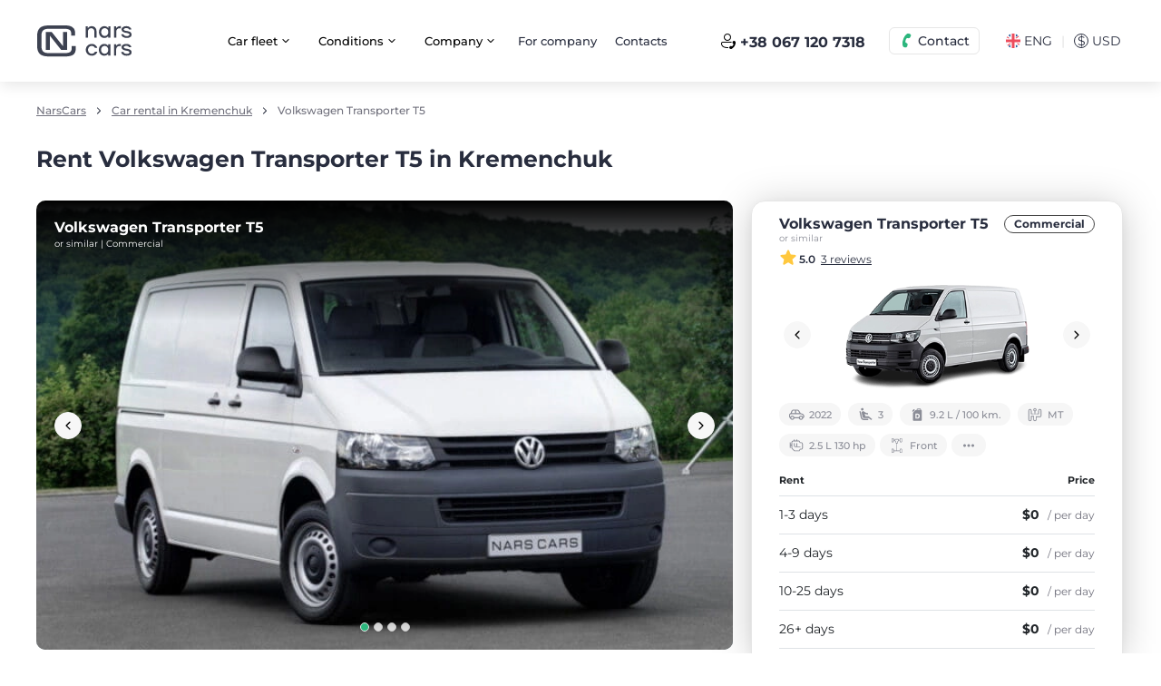

--- FILE ---
content_type: text/html; charset=UTF-8
request_url: https://narscars.com.ua/en/arenda-avto-kremenchug/volkswagen-transporter-t5-c241
body_size: 18881
content:
<!DOCTYPE html>
<html prefix="og: http://ogp.me/ns#" lang="en">
<head>
    <meta charset="utf-8">

    



            




    


        

    

    
    <title>Rent Volkswagen Transporter T5 in Kremenchuk ᐈ Favorable prices from NarsCars</title>

<meta name="description" content="Rent Volkswagen Transporter T5 in Kremenchuk ➤➤➤ Rent a car at the best price ⭐ NarsCars 👍 Without a driver ⬤ Daily ⬤ No deposit ⭐ Reviews ⬤ Book — ☎ (067)120-73-18">

    <meta name="robots" content="index,follow">
    <link rel="canonical" href="https://narscars.com.ua/en/arenda-avto-kremenchug/volkswagen-transporter-t5-c241">

    <link rel="alternate" hreflang="x-default" href="https://narscars.com.ua/en/arenda-avto-kremenchug/volkswagen-transporter-t5-c241">
    <link rel="alternate" hreflang="en" href="https://narscars.com.ua/en/arenda-avto-kremenchug/volkswagen-transporter-t5-c241">
    <link rel="alternate" hreflang="ru" href="https://narscars.com.ua/arenda-avto-kremenchug/volkswagen-transporter-t5-c241">
    <link rel="alternate" hreflang="uk" href="https://narscars.com.ua/ua/arenda-avto-kremenchug/volkswagen-transporter-t5-c241">


<meta property="og:locale" content="en_UA">
<meta property="og:title" content="Rent Volkswagen Transporter T5 in Kremenchuk ᐈ Favorable prices from NarsCars">
<meta property="og:description" content="Rent Volkswagen Transporter T5 in Kremenchuk ➤➤➤ Rent a car at the best price ⭐ NarsCars 👍 Without a driver ⬤ Daily ⬤ No deposit ⭐ Reviews ⬤ Book — ☎ (067)120-73-18">
<meta property="og:url" content="https://narscars.com.ua/en/arenda-avto-kremenchug/volkswagen-transporter-t5-c241">
<meta property="og:type" content="website">

    <meta property="og:image" content="https://narscars.com.ua/content/rent/cars/241/Volkswagen-Transporter-T5-406x169-274b.png">


<meta name="google-site-verification" content="ub8EmL0Nh5w7PzeRYMG-HU2b7ZCsYJzTJkw0MQ5c7VI">

    <meta http-equiv="X-UA-Compatible" content="IE=edge">
    <meta name="viewport" content="width=device-width, initial-scale=1, maximum-scale=1">
    <meta name="format-detection" content="telephone=no">
    <meta name="format-detection" content="date=no">
    <meta name="format-detection" content="address=no">
    <meta name="format-detection" content="email=no">
    <meta content="notranslate" name="google">

    <link rel="shortcut icon" href="https://narscars.com.ua/images/favicon_new.ico" type="image/x-icon">

    <link rel="dns-prefetch" href="https://a.plerdy.com/">
    <link rel="dns-prefetch" href="https://cdnjs.cloudflare.com/">
    <link rel="dns-prefetch" href="https://widgets.binotel.com/">
    <link rel="dns-prefetch" href="https://maps.googleapis.com/">
    <link rel="dns-prefetch" href="https://developers.google.com/">
    <link rel="dns-prefetch" href="https://www.googleadservices.com/">
    <link rel="dns-prefetch" href="https://apis.google.com/">
    <link rel="dns-prefetch" href="https://www.googletagmanager.com/">
    <link rel="dns-prefetch" href="https://www.google-analytics.com/">
    <link rel="dns-prefetch" href="https://connect.facebook.net/">
    <link rel="dns-prefetch" href="https://fonts.googleapis.com/">
    <link rel="dns-prefetch" href="https://fonts.gstatic.com/">

    
    <link rel="stylesheet preload" href="https://narscars.com.ua/css/style.min.2a59cd69.css" id="styles" as="style">

        <script src="https://narscars.com.ua/js/inline_svg.min.js?v=15" data-svg="aHR0cHM6Ly9uYXJzY2Fycy5jb20udWEvaW1hZ2VzL3N2Zy5odG1s" data-version="1.31"></script>
    
    <!-- Google Tag Manager -->
<script>(function(w,d,s,l,i){w[l]=w[l]||[];w[l].push({'gtm.start':
new Date().getTime(),event:'gtm.js'});var f=d.getElementsByTagName(s)[0],
j=d.createElement(s),dl=l!='dataLayer'?'&l='+l:'';j.async=true;j.src=
'https://www.googletagmanager.com/gtm.js?id='+i+dl;f.parentNode.insertBefore(j,f);
})(window,document,'script','dataLayer','GTM-M9PD3FJ');</script>
<!-- End Google Tag Manager -->


 <!-- BEGIN PLERDY CODE
<script type="text/javascript" defer data-plerdy_code='1'>
    var _protocol="https:"==document.location.protocol?" https://":" http://";
    _site_hash_code = "9e0e6e616057b257ac2a090bd9251255",_suid=13484, plerdyScript=document.createElement("script");
    plerdyScript.setAttribute("defer",""),plerdyScript.dataset.plerdymainscript="plerdymainscript",
    plerdyScript.src="https://a.plerdy.com/public/js/click/main.js?v="+Math.random();
    var plerdymainscript=document.querySelector("[data-plerdymainscript='plerdymainscript']");
    plerdymainscript&&plerdymainscript.parentNode.removeChild(plerdymainscript);
    try{document.head.appendChild(plerdyScript)}catch(t){console.log(t,"unable add script tag")}
</script>
END PLERDY CODE -->
</head>
<body >
    <div id="app" class="app">
        <!-- Google Tag Manager (noscript) -->
        <noscript>
            <iframe src="https://www.googletagmanager.com/ns.html?id=GTM-M9PD3FJ" height="0" width="0" style="display:none;visibility:hidden"></iframe>
        </noscript>
        <!-- End Google Tag Manager (noscript) -->

        
<div id="process-loader" class="loader --wait">
    <p>Processing your request</p>
    <svg class="loader-icon" width="50px" viewBox="0 0 300 150" fill="none">
        <g transform="scale(0.5) translate(210 30)" stroke="#282D3E" fill="none" fill-rule="evenodd" stroke-linecap="round" stroke-linejoin="round">
            <path class="loader-icon__body" d="M30.3214 78.3067H315.142C330.368 78.7637 344.817 85.1351 355.423 96.069C366.029 107.003 371.957 121.639 371.95 136.872V177.867C372.081 180.992 371.585 184.111 370.491 187.041C369.396 189.971 367.727 192.653 365.58 194.927C363.433 197.201 360.852 199.023 357.99 200.284C355.128 201.545 352.042 202.22 348.915 202.269H323.146M69.3647 1.00097C69.3647 1.00097 22.3175 93.924 10.7998 118.131C5.32435 129.594 2.01515 141.97 1.03893 154.636C0.671334 163.555 2.91346 172.387 7.49055 180.05C12.0676 187.713 18.7809 193.875 26.8075 197.779M297.573 78.3067L243.888 17.5944C240.594 12.4674 236.057 8.25717 230.698 5.35585C225.339 2.45452 219.333 0.956398 213.239 1.00097H41.4487M249.354 202.269H101.771M147.647 202.269V1.00097" stroke-miterlimit="10" stroke-linecap="round" stroke-width="17"></path>
        </g>
        <g transform="scale(3) translate(1 7)" stroke="#282D3E" fill="#282D3E" fill-rule="evenodd" stroke-linecap="round" stroke-linejoin="round">
            <ellipse stroke-width="3" fill="#FFF" cx="83.493" cy="30.25" rx="6.922" ry="6.808"></ellipse>
            <ellipse stroke-width="3" fill="#FFF" cx="46.511" cy="30.25" rx="6.922" ry="6.808"></ellipse>
            <path class="loader-icon__line first" d="M22.5 16.5H2.475" stroke-width="3"></path>
            <path class="loader-icon__line second" d="M20.5 23.5H.4755" stroke-width="3"></path>
            <path class="loader-icon__line third" d="M25.5 9.5h-19" stroke-width="3"></path>
        </g>
    </svg>
</div>

        <div class="base">
            <header class="header">
    <div class="container">
        <div class="header__wrap">
            <div class="header-logo">
                                <a href="https://narscars.com.ua/en">
                    <img src="https://narscars.com.ua/images/logo_thin.svg" loading="lazy" width="67" height="22" alt="Rent a Car NarsCars" title="Rent a Car NarsCars">
                </a>
            </div>
                            <div class="header__wrap-div2">
                    &nbsp;
                </div>
                        <a href="tel:+380671207318" class="g-hide binct-phone-number-1">+38 067 120 7318</a>
                            <div class="header__wrap-div3">
                    <nav class="header-links">
                        
                        <ul>                <li class="dropdown">
                    <button type="button">
                        <span>Car fleet</span>
                        <svg class="icon">
                            <use href="#arrow_down"></use>
                        </svg>
                        <svg class="icon dropdown-up">
                            <use href="#arrow_up"></use>
                        </svg>
                    </button>
                    <div class="dropdown-menu dropdown-menu-left">
                        <nav class="navigation"><ul><li><a href="https://narscars.com.ua/en/lviv-r6">Car rental in Lviv</a></li><li><a href="https://narscars.com.ua/en/odessa-r7">Car rental in Odessa</a></li><li><a href="https://narscars.com.ua/en/dnepropetrovsk-r3">Car rental in Dniper</a></li><li><a href="https://narscars.com.ua/en/arenda-avto-uzhorod">Car rental in Uzhgorod</a></li><li><a href="https://narscars.com.ua/en/arenda-avto-ivano-frankovsk">Car rental in Ivano-Frankivsk</a></li><li><a href="https://narscars.com.ua/en/all-cities-rent">All rental locations</a></li></ul></nav></div></li>                <li class="dropdown">
                    <button type="button">
                        <span>Сonditions</span>
                        <svg class="icon">
                            <use href="#arrow_down"></use>
                        </svg>
                        <svg class="icon dropdown-up">
                            <use href="#arrow_up"></use>
                        </svg>
                    </button>
                    <div class="dropdown-menu dropdown-menu-left">
                        <nav class="navigation"><ul><li><a href="https://narscars.com.ua/en/rental-conditions/conditions">Rental conditions</a></li><li><a href="https://narscars.com.ua/en/dop-uslugi">Cost of services and options</a></li><li><a href="https://narscars.com.ua/en/polnaya-strahovka">Full Insurance</a></li><li><a href="https://narscars.com.ua/en/discount/longlease">Long term rental</a></li><li><a href="https://narscars.com.ua/en/arenda-avtomobilia-za-rubezhom">Car rental abroad</a></li><li><a href="https://narscars.com.ua/en/included">Additional services</a></li><li><a href="https://narscars.com.ua/en/programa-loyalnosti">Loyalty program</a></li></ul></nav></div></li>                <li class="dropdown">
                    <button type="button">
                        <span>Company</span>
                        <svg class="icon">
                            <use href="#arrow_down"></use>
                        </svg>
                        <svg class="icon dropdown-up">
                            <use href="#arrow_up"></use>
                        </svg>
                    </button>
                    <div class="dropdown-menu dropdown-menu-left">
                        <nav class="navigation"><ul><li><a href="https://narscars.com.ua/en/about">About Us</a></li><li><a href="https://narscars.com.ua/en/reviews">Reviews</a></li><li><a href="https://narscars.com.ua/en/faq">FAQ</a></li><li><a href="https://narscars.com.ua/en/blog">Blog</a></li></ul></nav></div></li><li><a href="https://narscars.com.ua/en/arenda-avto-dlya-biznesa">For company</a></li><li><a href="https://narscars.com.ua/en/contacts">Contacts</a></li></ul>
                    </nav>
                </div>
                <div class="header__wrap-div4 --div4-1 d-lg-none">
                    <button class="btn --secondary --outline --xs btn-header-call" type="button" data-modal="modalCall">
                        <svg class="icon">
                            <use href="#call"></use>
                        </svg>
                        <span>Contact</span>
                    </button>
                </div>
                <div class="header__wrap-div4 --div4-2 d-none d-lg-block">
                    <div class="header__wrap-div4-wrapper">
                        <div class="header__wrap-div7 d-none d-xl-block">
                            <a href="tel:+380671207318" class="btn --link btn-header-call2 j-binotel-phone-link">
                                <svg class="icon">
                                    <use href="#call2"></use>
                                </svg>
                                <span class="j-binotel-phone-number">+38 067 120 7318</span>
                            </a>
                        </div>
                        <div class="dropdown dropdown-header-call">
                            <button class="btn --secondary --outline --xs btn-header-call" type="button" data-toggle="dropdown" aria-expanded="false" data-flip="false">
                                <svg class="icon">
                                    <use href="#call"></use>
                                </svg>
                                <span>Contact</span>
                            </button>
                            <div class="dropdown-menu dropdown-menu-left">
                                <nav class="navigation">
                                    <ul>
                                                                                <li>
                                            <a href="tel:+380671207318" class="j-binotel-phone-link">
                                                <span class="navigation__icon --call">
                                                    <svg class="icon">
                                                        <use href="#social_call"></use>
                                                    </svg>
                                                </span>
                                                <span><span class="j-binotel-phone-number">+38 067 120 7318</span><small>Call center working hours:</br>
from 9:00 to 19:00 (Mon-Sun)</small></span>
                                            </a>
                                        </li>
                                    </ul>
                                </nav>
                                <nav class="navigation">
                                    <ul>
                                                                                    <li>
                                                <a href="https://t.me/NarsCarsChat_bot?start=QZGdthZkJPPcdNc5l9" target="_blank" rel="nofollow">
                                                    <span class="navigation__icon --telegram">
                                                        <svg class="icon">
                                                            <use href="#social_telegram"></use>
                                                        </svg>
                                                    </span>
                                                    <span>Telegram</span>
                                                </a>
                                            </li>
                                                                                                                            <li>
                                                <a href="viber://pa?chatURI=narscarschat&context=QZGdthZkJPPcdNc5l9/" target="_blank" rel="nofollow">
                                                    <span class="navigation__icon --viber">
                                                        <svg class="icon">
                                                            <use href="#social_viber"></use>
                                                        </svg>
                                                    </span>
                                                    <span>Viber</span>
                                                </a>
                                            </li>
                                                                                                                            <li>
                                                <a href="https://wa.me/380505726666" target="_blank" rel="nofollow">
                                                    <span class="navigation__icon --whatsapp">
                                                        <svg class="icon">
                                                            <use href="#social_whatsapp"></use>
                                                        </svg>
                                                    </span>
                                                    <span>Whatsapp</span>
                                                </a>
                                            </li>
                                                                                <li>
                                            <a href="/cdn-cgi/l/email-protection#f0999e969fb09e91828393918283de939f9dde8591">
                                                <span class="navigation__icon --mail">
                                                    <svg class="icon">
                                                        <use href="#social_mail"></use>
                                                    </svg>
                                                </span>
                                                <span><span class="__cf_email__" data-cfemail="70191e161f301e110203131102035e131f1d5e0511">[email&#160;protected]</span><small>We answer all letters</small></span>
                                            </a>
                                        </li>
                                    </ul>
                                </nav>
                            </div>
                        </div>
                    </div>
                </div>
                <div class="header__wrap-div5">
                    <div class="page-settings">
                        <button class="page-settings__btn" type="button" data-modal="modalLang">
                            <svg class="icon">
                                <use href="#flag_en"></use>
                            </svg>
                            <span>ENG</span>
                        </button>
                        <div class="page-settings__separator">| </div>
                        <button class="page-settings__btn" type="button" data-modal="modalCurrency"><span class="icon">$</span><span>USD</span></button>
                    </div>
                </div>
                <div class="header__wrap-div6 d-xl-none">
                    <button class="btn-menu" type="button" data-modal="modalMenu" aria-label="Navigation menu">
                        <svg class="icon">
                            <use href="#burger"></use>
                        </svg>
                    </button>
                </div>
                <div class="compact-off-item d-none ">
                    <div class="header__wrap-div6 d-none d-xl-block">
                        <div class="dropdown">
                            <button class="btn-menu" type="button" data-toggle="dropdown" aria-expanded="false" data-flip="false" aria-label="Mobile menu">
                                <svg class="icon">
                                    <use href="#burger"></use>
                                </svg>
                            </button>
                            <div class="dropdown-menu dropdown-menu-right">
                                                                    <nav class="navigation">
                                        
                                        <ul><li>                    <a href="https://narscars.com.ua/en/all-cities-rent" data-toggle-target="#brg_burger_top_Collapse_0">
                        <span>Сar park</span>
                        <svg class="icon">
                            <use href="#arrow_down"></use>
                        </svg>
                    </a>
                    <div class="collapse" id="brg_burger_top_Collapse_0"><ul><li><a href="https://narscars.com.ua/en/lviv-r6">Car park Lviv</a></li><li><a href="https://narscars.com.ua/en/odessa-r7">Car park Odessa</a></li><li><a href="https://narscars.com.ua/en/kharkov-r1">Car park Kharkiv</a></li><li><a href="https://narscars.com.ua/en/dnepropetrovsk-r3">Car park Dnipro</a></li><li><a href="https://narscars.com.ua/en/arenda-avto-luck">Car park Lutsk</a></li><li><a href="https://narscars.com.ua/en/all-cities-rent">All cities</a></li></ul></div></li><li><a href="https://narscars.com.ua/en/polnaya-strahovka">Protection NarsCars</a></li><li><a href="https://narscars.com.ua/en/rental-conditions/conditions">Rental conditions</a></li><li><a href="https://narscars.com.ua/en/dop-uslugi">Additional services and options</a></li><li><a href="https://narscars.com.ua/en/arenda-avto-za-granicu"><span style="color:#e74c3c;"><span style="font-size:10px;"><sup>new</sup></span></span>&nbsp;&nbsp;Travel abroad</a></li><li><a href="https://narscars.com.ua/en/contacts">Contacts</a></li></ul>
                                    </nav>
                                    <nav class="navigation">
                                        <div class="header-navigation__bottom">
<ul><li><a href="https://narscars.com.ua/en/news/specials/sdajte-svoe-avto"><span style="color:#e74c3c;"><span style="font-size:10px;"><sup>new</sup></span></span>&nbsp;&nbsp;<svg width="20" height="20" class="icon"><use xlink:href="#car_thin"></use></svg>&nbsp;&nbsp;Give in your car</a></li><li><a href="https://narscars.com.ua/en/arenda-avto-dlya-biznesa"><svg width="18" height="18"  class="icon"><use xlink:href="#business"></use></svg>&nbsp;&nbsp;&nbsp;&nbsp;For business</a></li><li><a href="https://narscars.com.ua/en/faq"><svg width="20" height="20"  class="icon"><use xlink:href="#info_round"></use></svg>&nbsp;&nbsp;&nbsp;&nbsp;Help Center</a></li><li><a href="https://narscars.com.ua/en/locations"><svg width="20" height="20"  class="icon"><use xlink:href="#location_thin"></use></svg>&nbsp;&nbsp;&nbsp;&nbsp;Delivery points</a></li><li><a href="https://narscars.com.ua/en/help-ukraine">💙💛 Help Ukrainian army</a></li></ul>
</div>
                                    </nav>
                                                            </div>
                        </div>
                    </div>
                </div>
                    </div>
    </div>
</header>

                    
    
<main class="content">
    <div class="container">
        <ol class="breadcrumbs" aria-label="breadcrumb">
            <li class="breadcrumbs__item">
                            <a href="https://narscars.com.ua/en">NarsCars</a>
                    </li>
            <li class="breadcrumbs__item">
                            <a href="https://narscars.com.ua/en/arenda-avto-kremenchug">Car rental in Kremenchuk</a>
                    </li>
            <li class="breadcrumbs__item">
                            <span>Volkswagen Transporter T5</span>
                    </li>
    </ol>

        <div class="h1 mb0">
            <h1 class="g-inline-block">Rent Volkswagen Transporter T5 in Kremenchuk</h1>
        </div>

        <div class="section car-row">
            <div class="car-row__main">
                <div class="car-gallery2">
                    <div class="car-info__top">
                        <div class="car-info__top-wrp">
                            <div class="car-info__top-title"> <span class="b">Volkswagen Transporter T5</span><small>or similar | Commercial</small></div>
                        </div>
                    </div>
                                            <div class="car-gallery">
                            <div class="swiper j-car-carousel">
                                <div class="swiper-wrapper">
                                                                            <div class="swiper-slide">
                                            <div class="car-gallery__thumb">
                                                <picture>
                                                    <source srcset="https://narscars.com.ua/content/rent/cars/241/photos/volkswagen-transporter-t5-arenda-800x440-40bd.jpg.webp" type="image/webp">
                                                    <source srcset="https://narscars.com.ua/content/rent/cars/241/photos/volkswagen-transporter-t5-arenda-800x440-40bd.jpg" type="image/jpeg">
                                                    <img src="https://narscars.com.ua/content/rent/cars/241/photos/volkswagen-transporter-t5-arenda-800x440-40bd.jpg" loading="lazy" alt="Rent Volkswagen Transporter T5 photo 1" title="Rent Volkswagen Transporter T5 photo 1" width="800" height="440">
                                                </picture>
                                            </div>
                                        </div>
                                                                            <div class="swiper-slide">
                                            <div class="car-gallery__thumb">
                                                <picture>
                                                    <source srcset="https://narscars.com.ua/content/rent/cars/241/photos/volkswagen-transporter-t5-back-800x440-2d1f.jpg.webp" type="image/webp">
                                                    <source srcset="https://narscars.com.ua/content/rent/cars/241/photos/volkswagen-transporter-t5-back-800x440-2d1f.jpg" type="image/jpeg">
                                                    <img src="https://narscars.com.ua/content/rent/cars/241/photos/volkswagen-transporter-t5-back-800x440-2d1f.jpg" loading="lazy" alt="Rent Volkswagen Transporter T5 photo 2" title="Rent Volkswagen Transporter T5 photo 2" width="800" height="440">
                                                </picture>
                                            </div>
                                        </div>
                                                                            <div class="swiper-slide">
                                            <div class="car-gallery__thumb">
                                                <picture>
                                                    <source srcset="https://narscars.com.ua/content/rent/cars/241/photos/volkswagen-transporter-t5-rent-800x440-9ff0.jpg.webp" type="image/webp">
                                                    <source srcset="https://narscars.com.ua/content/rent/cars/241/photos/volkswagen-transporter-t5-rent-800x440-9ff0.jpg" type="image/jpeg">
                                                    <img src="https://narscars.com.ua/content/rent/cars/241/photos/volkswagen-transporter-t5-rent-800x440-9ff0.jpg" loading="lazy" alt="Rent Volkswagen Transporter T5 photo 3" title="Rent Volkswagen Transporter T5 photo 3" width="800" height="440">
                                                </picture>
                                            </div>
                                        </div>
                                                                            <div class="swiper-slide">
                                            <div class="car-gallery__thumb">
                                                <picture>
                                                    <source srcset="https://narscars.com.ua/content/rent/cars/241/photos/volkswagen-transporter-t5-salon-800x440-9b33.jpg.webp" type="image/webp">
                                                    <source srcset="https://narscars.com.ua/content/rent/cars/241/photos/volkswagen-transporter-t5-salon-800x440-9b33.jpg" type="image/jpeg">
                                                    <img src="https://narscars.com.ua/content/rent/cars/241/photos/volkswagen-transporter-t5-salon-800x440-9b33.jpg" loading="lazy" alt="Rent Volkswagen Transporter T5 photo 4" title="Rent Volkswagen Transporter T5 photo 4" width="800" height="440">
                                                </picture>
                                            </div>
                                        </div>
                                                                    </div>
                                <button class="btn --secondary --sm --icon --round carousel-btn-prev" type="button">
                                    <svg class="icon">
                                        <use href="#arrow_left"></use>
                                    </svg>
                                </button>
                                <button class="btn --secondary --sm --icon --round carousel-btn-next" type="button">
                                    <svg class="icon">
                                        <use href="#arrow_right"></use>
                                    </svg>
                                </button>
                                <div class="swiper-pagination"></div>
                            </div>
                        </div>
                                    </div>

                <div class="d-xl-none">
                    <c-car-order-date></c-car-order-date>
                </div>

                
                                    <div id="reviews" class="car-reviews">
                        <h2>Reviews: rent Volkswagen Transporter T5 in Kremenchuk</h2>
                        <div id="car-review-success-message" class="mssg-alert --success g-hide">
                            <svg class="icon">
                                <use href="#check_round"></use>
                            </svg>
                            <p></p>
                        </div>
                                                    <button id="car-review-add-button" class="btn --primary --lg mb15" type="button" @click="$bus.$emit('e-car-review-modal-open')">
                                <svg class="icon">
                                    <use href="#social_chat"></use>
                                </svg>
                                <span>Leave feedback</span>
                            </button>
                                                                    </div>
                
                
                                                                                                                                                                                                                    <c-faq :is-single="true" title-encoded="IEhvdyB0byBib29rIFZvbGtzd2FnZW4gVHJhbnNwb3J0ZXIgVDUmbmJzcDtpbiBLcmVtZW5jaHVrID8g" questions-encoded="W3sicXVlc3Rpb24iOiJXaGF0IGlzIE5hcnNDYXJzIHByb3RlY3Rpb24/[base64]"></c-faq>
                </div>

            <div class="car-row__aside d-none d-xl-block">
                <c-car-order-date></c-car-order-date>
            </div>
        </div>

        <div class="section call">
    <div class="call__wrapper">
        <div class="call__block">
            <div class="call__block-text">
                Still have questions?<br>Chat with us
            </div>
            <a class="call__block-btn --chat j-binotel-chat g-clickable" href="javascript:void(null);">
                <span class="call__block-icon">
                    <svg class="icon">
                        <use href="#social_chat"></use>
                    </svg>
                </span>
                <span>Chat online</span>
            </a>
        </div>
        <div class="call__block">
            <div class="call__block-text">
                Our Call-center<br>We will answer all questions
            </div>
            <a class="call__block-btn --call j-binotel-phone-link" href="tel:+380671207318">
                <span class="call__block-icon">
                    <svg class="icon">
                        <use href="#social_call"></use>
                    </svg>
                </span>
                <span class="j-binotel-phone-number">+38 067 120 7318</span>
            </a>
        </div>
    </div>
</div>

        
		                    	<c-cars-slider id="car-card" button-all-link="" caption="Similar cars">
					<div class="swiper-slide" role="group">
                <div class="car-item3">
                    <div class="car-item3__block">
                        <div class="car-item3__block-head">
                            <div class="car-item3__block-wrp">
                                <div class="car-item3__block-title">
                                    <a href="https://narscars.com.ua/en/arenda-avto-kremenchug/nissan-nv1500-c414" title="Nissan NV1500" class="link-wd">
                                        <span class="b">Nissan NV1500</span>
                                        <small>or similar</small>
                                    </a>
                                </div>
                                <div class="car-item3__block-right">
                                    <div class="car-item3__block-clas">
                                        <a href="https://narscars.com.ua/en/arenda-avto-kremenchug/kommercheskiy" title="Commercial" class="link-wd">
                                            Commercial
                                        </a>
                                    </div>
                                                                    </div>
                            </div>
                            <div class="car-item3__block-rating">
                                <svg class="icon">
                                    <use href="#stars"></use>
                                </svg>
                                <b>0.0</b>
                                <button class="link" @click="$bus.$emit('e-car-reviews-modal-open', 414)">
                                    <small>0 reviews</small>
                                </button>
                            </div>
                        </div>
                        <a href="https://narscars.com.ua/en/arenda-avto-kremenchug/nissan-nv1500-c414" title="Nissan NV1500" class="link-wd">
                            <div class="car-item3__carousel j-car-item3-carousel">
                                <div class="swiper">
                                    <div class="swiper-wrapper">
                                        <div class="swiper-slide">
                                            <div class="car-item3__block-thumb">
                                                <picture>
                                                    <source srcset="https://narscars.com.ua/content/rent/cars/414/1397171-big-385x204-80bf.png.webp" type="image/webp">
                                                    <source srcset="https://narscars.com.ua/content/rent/cars/414/1397171-big-385x204-80bf.png" type="image/png">
                                                    <img src="https://narscars.com.ua/content/rent/cars/414/1397171-big-385x204-80bf.png" loading="lazy" width="385" height="204" alt="Nissan NV1500">
                                                </picture>
                                            </div>
                                        </div>
                                                                            </div>
                                    <button type="button" class="btn --secondary --sm --icon --round carousel-btn-prev3">
                                        <svg class="icon">
                                            <use href="#arrow_left"></use>
                                        </svg>
                                    </button>
                                    <button type="button" class="btn --secondary --sm --icon --round carousel-btn-next3">
                                        <svg class="icon">
                                            <use href="#arrow_right"></use>
                                        </svg>
                                    </button>
                                </div>
                            </div>
                        </a>
                        <div class="car-item3__th">
                            <div class="car-item3__th-wrapper">
                                                                    <div class="car-item3__th-block">
                                        <svg class="icon">
                                            <use href="#car_thin"></use>
                                        </svg>
                                        <span>2024</span>
                                    </div>
                                                                <div class="car-item3__th-block">
                                    <svg class="icon">
                                        <use href="#th_4"></use>
                                    </svg>
                                    <span>2</span>
                                </div>
                                <div class="car-item3__th-block">
                                    <svg class="icon">
                                        <use href="#fuel_3"></use>
                                    </svg>
                                    <span>15 L / 100 km.</span>
                                </div>
                                <div class="car-item3__th-block">
                                    <svg class="icon">
                                        <use href="#th_1"></use>
                                    </svg>
                                    <span>АТ</span>
                                </div>
                                <div class="car-item3__th-block">
                                    <svg class="icon">
                                        <use href="#th_2"></use>
                                    </svg>
                                    <span>2.0 L 261 hp</span>
                                </div>
                                                                    <div class="car-item3__th-block">
                                        <svg class="icon">
                                            <use href="#wheel_thin"></use>
                                        </svg>
                                        <span>Rear</span>
                                    </div>
                                                                <button type="button" class="car-item3__th-block" @click="$bus.$emit('e-car-additional-modal-open', 414)">
                                    <svg class="icon">
                                        <use href="#more"></use>
                                    </svg>
                                </button>
                            </div>
                        </div>
                        <div class="car-item3__block-content">
                            <div class="car-item3__block-price">
                                <table cellpadding="0" cellspacing="0" width="100%" class="table">
                                    <thead>
                                        <tr>
                                            <th class="no--border" colspan="3">
                                                <div class="car-item3__block-table-head">
                                                    <div>
                                                        <span>
                                                            <b>Rent</b>
                                                        </span>
                                                    </div>
                                                    <div>
                                                        <span>
                                                            <b>Price</b>
                                                        </span>
                                                    </div>
                                                </div>
                                            </th>
                                        </tr>
                                    </thead>
                                    <tbody>
                                        <tr>
                                            <td width="1" class="text-left">
                                                <span>1-3 days</span>
                                            </td>
                                            <td width="1" class="text-right">
                                                <div class="table__price j-price-wd">
                                                                                                            <span class="b">$68 <small>/ per day</small></span>
                                                                                                    </div>
                                                <div class="table__price j-price-fd g-hide">
                                                                                                            <span class="b">$136 <small>/ per day</small></span>
                                                                                                    </div>
                                            </td>
                                        </tr>
                                        <tr>
                                            <td width="1" class="text-left">
                                                <span>4-9 days</span>
                                            </td>
                                            <td width="1" class="text-right">
                                                <div class="table__price j-price-wd">
                                                                                                            <span class="b">$63 <small>/ per day</small></span>
                                                                                                    </div>
                                                <div class="table__price j-price-fd g-hide">
                                                                                                            <span class="b">$105 <small>/ per day</small></span>
                                                                                                    </div>
                                            </td>
                                        </tr>
                                        <tr>
                                            <td width="1" class="text-left">
                                                <span>10-25 days</span>
                                            </td>
                                            <td width="1" class="text-right">
                                                <div class="table__price j-price-wd">
                                                                                                            <span class="b">$57 <small>/ per day</small></span>
                                                                                                    </div>
                                                <div class="table__price j-price-fd g-hide">
                                                                                                            <span class="b">$86 <small>/ per day</small></span>
                                                                                                    </div>
                                            </td>
                                        </tr>
                                        <tr>
                                            <td width="1" class="text-left">
                                                <span>26+ days</span>
                                            </td>
                                            <td width="1" class="text-right">
                                                <div class="table__price j-price-wd">
                                                                                                            <span class="b">$53 <small>/ per day</small></span>
                                                                                                    </div>
                                                <div class="table__price j-price-fd g-hide">
                                                                                                            <span class="b">$69 <small>/ per day</small></span>
                                                                                                    </div>
                                            </td>
                                        </tr>
                                                                            </tbody>
                                </table>
                            </div>
                            <button type="button" class="btn --primary --outline --lg --block car-item3__block-btn" @click="$bus.$emit('e-rentform-modal', {calendarNoSubmit: true, caption: 'Choose dates', apply: 'Apply', car: {carID: 414}})">
                                <span>Select dates <small>Calculate cost</small></span>
                            </button>
                        </div>
                    </div>
                </div>
			</div>
					<div class="swiper-slide" role="group">
                <div class="car-item3">
                    <div class="car-item3__block">
                        <div class="car-item3__block-head">
                            <div class="car-item3__block-wrp">
                                <div class="car-item3__block-title">
                                    <a href="https://narscars.com.ua/en/arenda-avto-kremenchug/nissan-2500nv-c415" title="Nissan NV2500" class="link-wd">
                                        <span class="b">Nissan NV2500</span>
                                        <small>or similar</small>
                                    </a>
                                </div>
                                <div class="car-item3__block-right">
                                    <div class="car-item3__block-clas">
                                        <a href="https://narscars.com.ua/en/arenda-avto-kremenchug/kommercheskiy" title="Commercial" class="link-wd">
                                            Commercial
                                        </a>
                                    </div>
                                                                    </div>
                            </div>
                            <div class="car-item3__block-rating">
                                <svg class="icon">
                                    <use href="#stars"></use>
                                </svg>
                                <b>0.0</b>
                                <button class="link" @click="$bus.$emit('e-car-reviews-modal-open', 415)">
                                    <small>0 reviews</small>
                                </button>
                            </div>
                        </div>
                        <a href="https://narscars.com.ua/en/arenda-avto-kremenchug/nissan-2500nv-c415" title="Nissan NV2500" class="link-wd">
                            <div class="car-item3__carousel j-car-item3-carousel">
                                <div class="swiper">
                                    <div class="swiper-wrapper">
                                        <div class="swiper-slide">
                                            <div class="car-item3__block-thumb">
                                                <picture>
                                                    <source srcset="https://narscars.com.ua/content/rent/cars/415/frame-1321315483-big-385x218-5ae1.png.webp" type="image/webp">
                                                    <source srcset="https://narscars.com.ua/content/rent/cars/415/frame-1321315483-big-385x218-5ae1.png" type="image/png">
                                                    <img src="https://narscars.com.ua/content/rent/cars/415/frame-1321315483-big-385x218-5ae1.png" loading="lazy" width="385" height="218" alt="Nissan NV2500">
                                                </picture>
                                            </div>
                                        </div>
                                                                            </div>
                                    <button type="button" class="btn --secondary --sm --icon --round carousel-btn-prev3">
                                        <svg class="icon">
                                            <use href="#arrow_left"></use>
                                        </svg>
                                    </button>
                                    <button type="button" class="btn --secondary --sm --icon --round carousel-btn-next3">
                                        <svg class="icon">
                                            <use href="#arrow_right"></use>
                                        </svg>
                                    </button>
                                </div>
                            </div>
                        </a>
                        <div class="car-item3__th">
                            <div class="car-item3__th-wrapper">
                                                                    <div class="car-item3__th-block">
                                        <svg class="icon">
                                            <use href="#car_thin"></use>
                                        </svg>
                                        <span>2024</span>
                                    </div>
                                                                <div class="car-item3__th-block">
                                    <svg class="icon">
                                        <use href="#th_4"></use>
                                    </svg>
                                    <span>2</span>
                                </div>
                                <div class="car-item3__th-block">
                                    <svg class="icon">
                                        <use href="#fuel_3"></use>
                                    </svg>
                                    <span>14 L / 100 km.</span>
                                </div>
                                <div class="car-item3__th-block">
                                    <svg class="icon">
                                        <use href="#th_1"></use>
                                    </svg>
                                    <span>АТ</span>
                                </div>
                                <div class="car-item3__th-block">
                                    <svg class="icon">
                                        <use href="#th_2"></use>
                                    </svg>
                                    <span>4.0 L 261 hp</span>
                                </div>
                                                                    <div class="car-item3__th-block">
                                        <svg class="icon">
                                            <use href="#wheel_thin"></use>
                                        </svg>
                                        <span>Rear</span>
                                    </div>
                                                                <button type="button" class="car-item3__th-block" @click="$bus.$emit('e-car-additional-modal-open', 415)">
                                    <svg class="icon">
                                        <use href="#more"></use>
                                    </svg>
                                </button>
                            </div>
                        </div>
                        <div class="car-item3__block-content">
                            <div class="car-item3__block-price">
                                <table cellpadding="0" cellspacing="0" width="100%" class="table">
                                    <thead>
                                        <tr>
                                            <th class="no--border" colspan="3">
                                                <div class="car-item3__block-table-head">
                                                    <div>
                                                        <span>
                                                            <b>Rent</b>
                                                        </span>
                                                    </div>
                                                    <div>
                                                        <span>
                                                            <b>Price</b>
                                                        </span>
                                                    </div>
                                                </div>
                                            </th>
                                        </tr>
                                    </thead>
                                    <tbody>
                                        <tr>
                                            <td width="1" class="text-left">
                                                <span>1-3 days</span>
                                            </td>
                                            <td width="1" class="text-right">
                                                <div class="table__price j-price-wd">
                                                                                                            <span class="b">$68 <small>/ per day</small></span>
                                                                                                    </div>
                                                <div class="table__price j-price-fd g-hide">
                                                                                                            <span class="b">$136 <small>/ per day</small></span>
                                                                                                    </div>
                                            </td>
                                        </tr>
                                        <tr>
                                            <td width="1" class="text-left">
                                                <span>4-9 days</span>
                                            </td>
                                            <td width="1" class="text-right">
                                                <div class="table__price j-price-wd">
                                                                                                            <span class="b">$63 <small>/ per day</small></span>
                                                                                                    </div>
                                                <div class="table__price j-price-fd g-hide">
                                                                                                            <span class="b">$105 <small>/ per day</small></span>
                                                                                                    </div>
                                            </td>
                                        </tr>
                                        <tr>
                                            <td width="1" class="text-left">
                                                <span>10-25 days</span>
                                            </td>
                                            <td width="1" class="text-right">
                                                <div class="table__price j-price-wd">
                                                                                                            <span class="b">$57 <small>/ per day</small></span>
                                                                                                    </div>
                                                <div class="table__price j-price-fd g-hide">
                                                                                                            <span class="b">$86 <small>/ per day</small></span>
                                                                                                    </div>
                                            </td>
                                        </tr>
                                        <tr>
                                            <td width="1" class="text-left">
                                                <span>26+ days</span>
                                            </td>
                                            <td width="1" class="text-right">
                                                <div class="table__price j-price-wd">
                                                                                                            <span class="b">$53 <small>/ per day</small></span>
                                                                                                    </div>
                                                <div class="table__price j-price-fd g-hide">
                                                                                                            <span class="b">$69 <small>/ per day</small></span>
                                                                                                    </div>
                                            </td>
                                        </tr>
                                                                            </tbody>
                                </table>
                            </div>
                            <button type="button" class="btn --primary --outline --lg --block car-item3__block-btn" @click="$bus.$emit('e-rentform-modal', {calendarNoSubmit: true, caption: 'Choose dates', apply: 'Apply', car: {carID: 415}})">
                                <span>Select dates <small>Calculate cost</small></span>
                            </button>
                        </div>
                    </div>
                </div>
			</div>
			</c-cars-slider>

        
                    <br>
            <a href="https://narscars.com.ua/en/arenda-volkswagen" title="Rent Volkswagen">Rent Volkswagen</a>
            </div>
</main>

<script data-cfasync="false" src="/cdn-cgi/scripts/5c5dd728/cloudflare-static/email-decode.min.js"></script><script type="application/ld+json">
{
  "@context": "http://schema.org",
  "@type": "Product",
  "sku": "c241",
  "name": "Rent Volkswagen Transporter T5 in Kremenchuk",
  "brand": {
    "@type": "Brand",
    "name": "Narscars"
  },
  "image": [
            "https://narscars.com.ua/content/rent/cars/241/Volkswagen-Transporter-T5-406x169-274b.png",                "https://narscars.com.ua/content/rent/cars/241/photos/volkswagen-transporter-t5-arenda-800x440-40bd.jpg"
        ,            "https://narscars.com.ua/content/rent/cars/241/photos/volkswagen-transporter-t5-back-800x440-2d1f.jpg"
        ,            "https://narscars.com.ua/content/rent/cars/241/photos/volkswagen-transporter-t5-rent-800x440-9ff0.jpg"
        ,            "https://narscars.com.ua/content/rent/cars/241/photos/volkswagen-transporter-t5-salon-800x440-9b33.jpg"
                ],
  "aggregateRating": {
    "@type": "AggregateRating",
    "ratingValue": "5",
    "reviewCount": "0"
  },
  "review": [
  ],
  "offers": {
    "@type": "Offer",
    "url": "https://narscars.com.ua/en/arenda-avto-kremenchug/volkswagen-transporter-t5-c241",
    "priceCurrency": "USD",
    "price": "0",
    "priceValidUntil": "2026-02-15",
    "itemCondition": "http://schema.org/UsedCondition",
    "availability": "http://schema.org/InStock",
    "seller": {
        "@type": "Organization",
        "name": "NarsCars"
        }
    }
}
</script>

                <footer class="footer" id="footer">
        <div class="footer__wrap">
            <div class="footer__div1">
                                <div class="footer-logo"><img loading="lazy" src="https://narscars.com.ua/images/footer-logo.svg" width="111" height="17" alt="Car rental NarsCars" title="Car rental NarsCars"></div>
            </div>
            <div class="footer__div2">
                <div class="footer-nav">
                                        
                                    <nav class="footer-nav__nav">
                    <button class="footer-nav__title" type="button" data-toggle="collapse" data-target="#footerCollapse_0" aria-expanded="false" aria-controls="footerCollapse_0"> <span>Car classes</span>
                        <svg class="icon">
                            <use href="#arrow_down"></use>
                        </svg>
                    </button>
                    <ul class="footer-nav__ul collapse" id="footerCollapse_0"><li><a href="https://narscars.com.ua/en/arenda-avto-kremenchug/ekonom">Economy</a></li><li><a href="https://narscars.com.ua/en/arenda-avto-kremenchug/sredniy">Middle</a></li><li><a href="https://narscars.com.ua/en/arenda-avto-kremenchug/biznes">Business</a></li><li><a href="https://narscars.com.ua/en/arenda-avto-kremenchug/vnedorozhnik">SUV</a></li><li><a href="https://narscars.com.ua/en/arenda-avto-kremenchug/miniven">Minivan</a></li><li><a href="https://narscars.com.ua/en/arenda-avto-kremenchug/premium">Premium</a></li><li><a href="https://narscars.com.ua/en/arenda-avto-kremenchug/kommercheskiy">Commercial</a></li><li><a href="https://narscars.com.ua/en/arenda-avto-kremenchug/elektromobili">Electric</a></li><li><a href="https://narscars.com.ua/en/arenda-avto-kremenchug/pikap">Pickup</a></li></ul></nav>                <nav class="footer-nav__nav">
                    <button class="footer-nav__title" type="button" data-toggle="collapse" data-target="#footerCollapse_1" aria-expanded="false" aria-controls="footerCollapse_1"> <span>Car brands</span>
                        <svg class="icon">
                            <use href="#arrow_down"></use>
                        </svg>
                    </button>
                    <ul class="footer-nav__ul collapse" id="footerCollapse_1"><li><a href="https://narscars.com.ua/en/arenda-toyota">Toyota</a></li><li><a href="https://narscars.com.ua/en/arenda-hyundai">Hyundai</a></li><li><a href="https://narscars.com.ua/en/arenda-kia">KIA</a></li><li><a href="https://narscars.com.ua/en/arenda-suzuki">Suzuki</a></li><li><a href="https://narscars.com.ua/en/arenda-volkswagen">Volkswagen</a></li><li><a href="https://narscars.com.ua/en/arenda-allbrands">All brands</a></li></ul></nav>                <nav class="footer-nav__nav">
                    <button class="footer-nav__title" type="button" data-toggle="collapse" data-target="#footerCollapse_2" aria-expanded="false" aria-controls="footerCollapse_2"> <span>Additional services</span>
                        <svg class="icon">
                            <use href="#arrow_down"></use>
                        </svg>
                    </button>
                    <ul class="footer-nav__ul collapse" id="footerCollapse_2"><li><a href="https://narscars.com.ua/en/avtomobil-na-vremya-remonta">Car for the period of repair</a></li><li><a href="https://narscars.com.ua/en/avto-na-svadbu">Rent a car for a wedding</a></li><li><a href="https://narscars.com.ua/en/arenda-avtomobilia-za-rubezhom">Car rental abroad</a></li><li><a href="https://narscars.com.ua/en/pochasovaya-arenda-avto">Hourly car rental</a></li><li><a href="https://narscars.com.ua/en/lizing-avto">Car leasing</a></li><li><a href="https://narscars.com.ua/en/arenda-avto-dlya-korporativnyh-klientov">Car rental for corporate clients</a></li><li><a href="https://narscars.com.ua/en/arenda-avto-s-voditelem">Car with driver</a></li></ul></nav>                <nav class="footer-nav__nav">
                    <button class="footer-nav__title" type="button" data-toggle="collapse" data-target="#footerCollapse_3" aria-expanded="false" aria-controls="footerCollapse_3"> <span>Conditions and Options</span>
                        <svg class="icon">
                            <use href="#arrow_down"></use>
                        </svg>
                    </button>
                    <ul class="footer-nav__ul collapse" id="footerCollapse_3"><li><a href="https://narscars.com.ua/en/rental-conditions/conditions">For a person</a></li><li><a href="https://narscars.com.ua/en/arenda-avto-dlya-biznesa">For legal entities</a></li><li><a href="https://narscars.com.ua/en/polnaya-strahovka">Full protection</a></li><li><a href="https://narscars.com.ua/en/dop-uslugi">Cost of services and options</a></li><li><a href="https://narscars.com.ua/en/discount/longlease">Long term rental</a></li></ul></nav>                <nav class="footer-nav__nav">
                    <button class="footer-nav__title" type="button" data-toggle="collapse" data-target="#footerCollapse_4" aria-expanded="false" aria-controls="footerCollapse_4"> <span>Car fleet</span>
                        <svg class="icon">
                            <use href="#arrow_down"></use>
                        </svg>
                    </button>
                    <ul class="footer-nav__ul collapse" id="footerCollapse_4"><li><a href="https://narscars.com.ua/en/lviv-r6">Car rental Lviv</a></li><li><a href="https://narscars.com.ua/en/odessa-r7">Car rental Odesa</a></li><li><a href="https://narscars.com.ua/en/kharkov-r1">Car rental Kharkiv</a></li><li><a href="https://narscars.com.ua/en/dnepropetrovsk-r3">Car rental Dnipro</a></li><li><a href="https://narscars.com.ua/en/arenda-avto-poltava">Car rental Poltava</a></li></ul></nav>                <nav class="footer-nav__nav">
                    <button class="footer-nav__title" type="button" data-toggle="collapse" data-target="#footerCollapse_5" aria-expanded="false" aria-controls="footerCollapse_5"> <span>Company</span>
                        <svg class="icon">
                            <use href="#arrow_down"></use>
                        </svg>
                    </button>
                    <ul class="footer-nav__ul collapse" id="footerCollapse_5"><li><a href="https://narscars.com.ua/en/blog">Blog</a></li><li><a href="https://narscars.com.ua/en/about">About us</a></li><li><a href="https://narscars.com.ua/en/reviews">Reviews</a></li><li><a href="https://narscars.com.ua/en/work">Jobs</a></li></ul></nav>                <nav class="footer-nav__nav">
                    <button class="footer-nav__title" type="button" data-toggle="collapse" data-target="#footerCollapse_6" aria-expanded="false" aria-controls="footerCollapse_6"> <span>Contacts</span>
                        <svg class="icon">
                            <use href="#arrow_down"></use>
                        </svg>
                    </button>
                    <ul class="footer-nav__ul collapse" id="footerCollapse_6"><li><a href="https://narscars.com.ua/en/locations">Rental points</a></li><li><a href="https://narscars.com.ua/en/contacts">Contacts</a></li></ul></nav>                <nav class="footer-nav__nav">
                    <button class="footer-nav__title" type="button" data-toggle="collapse" data-target="#footerCollapse_7" aria-expanded="false" aria-controls="footerCollapse_7"> <span>Loyalty</span>
                        <svg class="icon">
                            <use href="#arrow_down"></use>
                        </svg>
                    </button>
                    <ul class="footer-nav__ul collapse" id="footerCollapse_7"><li><a href="https://narscars.com.ua/en/news/podarochnyi-sertifikat">Gift Certificate</a></li><li><a href="https://narscars.com.ua/en/discount/denrozhdenie">Birthday</a></li><li><a href="https://narscars.com.ua/en/discount/lotoreya">Discount Lottery</a></li></ul></nav>                <nav class="footer-nav__nav">
                    <button class="footer-nav__title" type="button" data-toggle="collapse" data-target="#footerCollapse_8" aria-expanded="false" aria-controls="footerCollapse_8"> <span>FAQ</span>
                        <svg class="icon">
                            <use href="#arrow_down"></use>
                        </svg>
                    </button>
                    <ul class="footer-nav__ul collapse" id="footerCollapse_8"><li><a href="https://narscars.com.ua/en/faq">Common questions</a></li></ul></nav>                <nav class="footer-nav__nav">
                    <button class="footer-nav__title" type="button" data-toggle="collapse" data-target="#footerCollapse_9" aria-expanded="false" aria-controls="footerCollapse_9"> <span>Earn money with us</span>
                        <svg class="icon">
                            <use href="#arrow_down"></use>
                        </svg>
                    </button>
                    <ul class="footer-nav__ul collapse" id="footerCollapse_9"><li><a href="https://narscars.com.ua/en">Trade in your car</a></li></ul></nav>                <nav class="footer-nav__nav">
                    <button class="footer-nav__title" type="button" data-toggle="collapse" data-target="#footerCollapse_10" aria-expanded="false" aria-controls="footerCollapse_10"> <span>Login for manager</span>
                        <svg class="icon">
                            <use href="#arrow_down"></use>
                        </svg>
                    </button>
                    <ul class="footer-nav__ul collapse" id="footerCollapse_10"><li><a href="https://narscars.com.ua/en/dashboard/login">Sign in</a></li></ul></nav>
                </div>
            </div>
            <div class="footer__div3">
                <ul class="footer-links">
                    <li><a href="https://narscars.com.ua/en/politika-konfidentsialnosti">Privacy policy</a></li>
                    <li><a href="https://narscars.com.ua/en/sitemap">Site Map</a></li>
                    <li><a href="https://narscars.com.ua/content/documents/1/20/Attaches/publichniy_dogovir_prokatu_ruhomogo_mayna_narskars_kyiv.pdf">Договор и оферта</a></li>
                </ul>
                <div class="footer-reward">
                    <img src="https://narscars.com.ua/images/footer-reward.png" width="90" height="90" alt="Company of the Year 2018" title="Company of the Year 2018">
                </div>
                <div class="footer-copyright color-fix-1 d-none d-lg-flex">Copyright © 2026  NARS CARS  |  All Rights Reserved</div>
            </div>
            <div class="footer__div4">
                <div class="ext-reviews">
                                                                                                                    </div>
            </div>
            <div class="footer__div5">
                <div class="footer-diia">
                    <div class="footer-diia__links">
                        <div>
                            <svg class="icon">
                                <use href="#ukraine_logo"></use>
                            </svg>
                        </div>
                        <div>
                            <a href="https://diia.gov.ua/" target="_blank" rel="nofollow">
                                <svg class="icon">
                                    <use href="#diia"></use>
                                </svg>
                            </a>
                        </div>
                    </div>
                    <p>Sharing of documents through Diya</p>
                </div>
                <div class="footer-payment">
                    <svg class="icon --icon1">
                        <use href="#payment_visa"></use>
                    </svg>
                    <svg class="icon --icon2">
                        <use href="#payment_mastercard"></use>
                    </svg>
                    <svg class="icon --icon3">
                        <use href="#payment_apple"></use>
                    </svg>
                    <svg class="icon --icon4">
                        <use href="#payment_google"></use>
                    </svg>
                </div>
                <div class="footer-socials">
                                            <div class="footer-reviews">
                            <div class="footer-reviews__count">
                                <div class="footer-reviews__count-number">4.8</div>
                                <svg class="icon">
                                    <use href="#stars_circle"></use>
                                </svg>
                            </div><a class="footer-reviews__info" href="https://narscars.com.ua/en/reviews">Based on 257 <span class="g-ucfirst">reviews</span></a>
                        </div>
                                        <div class="social footer-social">
                                                    <a class="social__link --facebook" rel="nofollow" href="https://www.facebook.com/Narscars/" target="_blank" title="NarsCars Facebook">
                                <svg class="icon">
                                    <use href="#social_facebook"></use>
                                </svg>
                            </a>
                                                                            <a class="social__link --instagram" rel="nofollow" href="https://www.instagram.com/narscars_ukraine/" target="_blank" title="NarsCars Instagram">
                                <svg class="icon">
                                    <use href="#social_instagram"></use>
                                </svg>
                            </a>
                                                                            <a class="social__link --youtube" rel="nofollow" href="https://www.youtube.com/channel/UCJo-k_EPokK74i7DmHG5iKw" target="_blank" title="NarsCars Youtube">
                                <svg class="icon">
                                    <use href="#social_youtube"></use>
                                </svg>
                            </a>
                                            </div>
                </div>
                <div class="footer-development">Site creation <a target="_blank" rel="nofollow" href="https://wu.ua/">wu.ua</a></div>
                <div class="footer-copyright color-fix-1 d-lg-none">Copyright © 2026  NARS CARS  |  All Rights Reserved</div>
            </div>
        </div>
    </footer>

<button id="backTop" class="back-top" type="button" aria-label="go top">
    <svg class="icon">
        <use href="#arrow_up"></use>
    </svg>
</button>

<button id="feedbackBtn" class="btn-feedback g-hide d-none" type="button" aria-label="like site">
    <span>
        <svg class="icon" width="20" height="20">
            <use href="#heart"></use>
        </svg>
    </span>
</button>
        </div>

        <div class="blackout j-blackout">
    <div class="modal" id="modalLang">
        <div class="modal__wrapper">
            <button class="modal__close" type="button" aria-label="Close">
                <svg class="icon">
                    <use href="#close"></use>
                </svg>
            </button>
            <div class="modal__head"><span>Language</span></div>
            <div class="modal__content">
                <div class="settings-radio">
                                            <label class="field-radio --setting">
                                                                                    <input class="field-radio__input j-lang-radio" type="radio" data-key="uk" data-url="https://narscars.com.ua/ua/arenda-avto-kremenchug/volkswagen-transporter-t5-c241" name="lang" >
                            <span class="field-radio__span-input"></span>
                            <span class="field-radio__label">
                                Українська
                                <small>UA</small>
                            </span>
                        </label>
                                            <label class="field-radio --setting">
                                                                                    <input class="field-radio__input j-lang-radio" type="radio" data-key="en" data-url="https://narscars.com.ua/en/arenda-avto-kremenchug/volkswagen-transporter-t5-c241" name="lang" checked>
                            <span class="field-radio__span-input"></span>
                            <span class="field-radio__label">
                                English
                                <small>ENG</small>
                            </span>
                        </label>
                                            <label class="field-radio --setting">
                                                                                    <input class="field-radio__input j-lang-radio" type="radio" data-key="ru" data-url="https://narscars.com.ua/arenda-avto-kremenchug/volkswagen-transporter-t5-c241" name="lang" >
                            <span class="field-radio__span-input"></span>
                            <span class="field-radio__label">
                                Русский
                                <small>RU</small>
                            </span>
                        </label>
                                    </div>
                <button class="btn --primary --lg btn-modal-settings j-lang-apply" type="button"><span>Apply</span></button>
            </div>
        </div>
    </div>
    <div class="modal" id="modalCurrency">
        <div class="modal__wrapper">
            <button class="modal__close" type="button" aria-label="Close">
                <svg class="icon">
                    <use href="#close"></use>
                </svg>
            </button>
            <div class="modal__head"><span>Currency</span></div>
            <div class="modal__content">
                <div class="settings-radio">
                                            <label class="field-radio --setting">
                            <input class="field-radio__input j-currency-radio" type="radio" data-key="EUR" name="currency" >
                            <span class="field-radio__span-input"></span>
                            <span class="field-radio__label">
                                Euro                                <small>EUR</small>
                            </span>
                        </label>
                                            <label class="field-radio --setting">
                            <input class="field-radio__input j-currency-radio" type="radio" data-key="UAH" name="currency" >
                            <span class="field-radio__span-input"></span>
                            <span class="field-radio__label">
                                Hryvnia                                <small>UAH</small>
                            </span>
                        </label>
                                            <label class="field-radio --setting">
                            <input class="field-radio__input j-currency-radio" type="radio" data-key="USD" name="currency" checked>
                            <span class="field-radio__span-input"></span>
                            <span class="field-radio__label">
                                U.S. dollar                                <small>USD</small>
                            </span>
                        </label>
                                    </div>
                <button class="btn --primary --lg btn-modal-settings j-currency-apply" type="button"><span>Apply</span></button>
            </div>
        </div>
    </div>
    <div class="modal --rtl" id="modalMenu">
        <div class="modal__wrapper">
            <button class="modal__close" type="button" aria-label="Close">
                <svg class="icon">
                    <use href="#close"></use>
                </svg>
            </button>
            <div class="modal__head --menu">
                <div class="modal__logo"><img src="https://narscars.com.ua/images/logo_thin.svg" loading="lazy" width="67" height="22" alt="narscars logo"></div>
                <div class="page-settings">
                    <button class="page-settings__btn" type="button" data-modal="modalLang">
                        <svg class="icon">
                            <use href="#flag_en"></use>
                        </svg>
                        <span>ENG</span>
                    </button>
                    <div class="page-settings__separator">| </div>
                    <button class="page-settings__btn" type="button" data-modal="modalCurrency"><span class="icon">$</span><span>USD</span></button>
                </div>
            </div>
            <div class="modal__content">
                <div class="modal__navigation">
                                            <nav class="navigation">
                                                            
                                <ul><li>                    <a href="https://narscars.com.ua/en/all-cities-rent" data-toggle-target="#brg_burger_top_mobile_Collapse_0">
                        <span>Сar fleet</span>
                        <svg class="icon">
                            <use href="#arrow_down"></use>
                        </svg>
                    </a>
                    <div class="collapse" id="brg_burger_top_mobile_Collapse_0"><ul><li><a href="https://narscars.com.ua/en/lviv-r6">Car park Lviv</a></li><li><a href="https://narscars.com.ua/en/odessa-r7">Car park Odessa</a></li><li><a href="https://narscars.com.ua/en/kharkov-r1">Car park Kharkiv</a></li><li><a href="https://narscars.com.ua/en/dnepropetrovsk-r3">Car park Dnipro</a></li><li><a href="https://narscars.com.ua/en/arenda-avto-luck">Car park Lutsk</a></li><li><a href="https://narscars.com.ua/en/all-cities-rent">All cities</a></li></ul></div></li><li><a href="https://narscars.com.ua/en/polnaya-strahovka">Protection NarsCars</a></li><li><a href="https://narscars.com.ua/en/news/specials/sdajte-svoe-avto">Partnership</a></li><li><a href="https://narscars.com.ua/en/dop-uslugi">Additional services and options</a></li><li><a href="https://narscars.com.ua/en/rental-conditions/conditions">Rental conditions</a></li><li><a href="https://narscars.com.ua/en/contacts">Contacts</a></li></ul>
                                                    </nav>
                        <nav class="navigation">
                                                            <div class="header-navigation__bottom">
<ul><li><a href="https://narscars.com.ua/en/news/specials/sdajte-svoe-avto"><span style="color:#e74c3c;"><span style="font-size:10px;"><sup>new</sup></span></span>&nbsp;&nbsp;<svg width="20" height="20" class="icon"><use xlink:href="#car_thin"></use></svg>&nbsp;&nbsp;Give in your car</a></li><li><a href="https://narscars.com.ua/en/arenda-avto-dlya-biznesa"><svg width="18" height="18"  class="icon"><use xlink:href="#business"></use></svg>&nbsp;&nbsp;&nbsp;&nbsp;For business</a></li><li><a href="https://narscars.com.ua/en/faq"><svg width="20" height="20"  class="icon"><use xlink:href="#info_round"></use></svg>&nbsp;&nbsp;&nbsp;&nbsp;Help Center</a></li><li><a href="https://narscars.com.ua/en/locations"><svg width="20" height="20"  class="icon"><use xlink:href="#location_thin"></use></svg>&nbsp;&nbsp;&nbsp;&nbsp;Delivery points</a></li><li><a href="https://narscars.com.ua/en/help-ukraine">💙💛 Help Ukrainian army</a></li></ul>
</div>
                                <ul>
                                    <li>
                                        <a class="j-binotel-chat g-clickable" href="javascript:void(null);" onclick="$('#modalMenu .modal__close').click()">
                                            <span class="navigation__icon --chat">
                                                <svg class="icon">
                                                    <use href="#social_chat"></use>
                                                </svg>
                                            </span>
                                            <span>Chat online<small>We answer on the site </small></span>
                                        </a>
                                    </li>
                                    <li>
                                        <a href="tel:+380671207318" class="j-binotel-phone-link">
                                            <span class="navigation__icon --call">
                                                <svg class="icon">
                                                    <use href="#social_call"></use>
                                                </svg>
                                            </span>
                                            <span><span class="j-binotel-phone-number">+38 067 120 7318</span><small>Call center working hours:</br>
from 9:00 to 19:00 (Mon-Sun)</small></span>
                                        </a>
                                    </li>
                                </ul>
                                                    </nav>
                                    </div>
            </div>
        </div>
    </div>
    <div class="modal" id="modalCall">
        <div class="modal__wrapper">
            <button class="modal__close" type="button" aria-label="Close">
                <svg class="icon">
                    <use href="#close"></use>
                </svg>
            </button>
            <div class="modal__head"><span>Connect with us</span></div>
            <div class="modal__content">
                <div class="modal__navigation">
                    <nav class="navigation">
                        <ul>
                                                        <li>
                                <a href="tel:+380671207318" class="j-binotel-phone-link">
                                    <span class="navigation__icon --call">
                                        <svg class="icon">
                                            <use href="#social_call"></use>
                                        </svg>
                                    </span>
                                    <span><span class="j-binotel-phone-number">+38 067 120 7318</span><small>Call center working hours:</br>
from 9:00 to 19:00 (Mon-Sun)</small></span>
                                </a>
                            </li>
                        </ul>
                    </nav>
                    <nav class="navigation">
                        <ul>
                                                            <li>
                                    <a href="https://t.me/NarsCarsChat_bot?start=QZGdthZkJPPcdNc5l9" target="_blank" rel="nofollow">
                                        <span class="navigation__icon --telegram">
                                            <svg class="icon">
                                                <use href="#social_telegram"></use>
                                            </svg>
                                        </span>
                                        <span>Telegram</span>
                                    </a>
                                </li>
                                                                                        <li>
                                    <a href="viber://pa?chatURI=narscarschat&context=QZGdthZkJPPcdNc5l9/" target="_blank" rel="nofollow">
                                        <span class="navigation__icon --viber">
                                            <svg class="icon">
                                                <use href="#social_viber"></use>
                                            </svg>
                                        </span>
                                        <span>Viber</span>
                                    </a>
                                </li>
                                                                                        <li>
                                    <a href="https://wa.me/380505726666" target="_blank" rel="nofollow">
                                        <span class="navigation__icon --whatsapp">
                                            <svg class="icon">
                                                <use href="#social_whatsapp"></use>
                                            </svg>
                                        </span>
                                        <span>Whatsapp</span>
                                    </a>
                                </li>
                                                        <li>
                                <a href="/cdn-cgi/l/email-protection#771e1911183719160504141605045914181a590216">
                                    <span class="navigation__icon --mail">
                                        <svg class="icon">
                                            <use href="#social_mail"></use>
                                        </svg>
                                    </span>
                                    <span><span class="__cf_email__" data-cfemail="d7beb9b1b897b9b6a5a4b4b6a5a4f9b4b8baf9a2b6">[email&#160;protected]</span><small>We answer all letters</small></span>
                                </a>
                            </li>
                        </ul>
                    </nav>
                </div>
            </div>
        </div>
    </div>
                <div class="modal" id="modalLimit">
            <div class="modal__wrapper">
                <button class="modal__close" type="button" aria-label="Close">
                    <svg class="icon">
                        <use href="#close"></use>
                    </svg>
                </button>
                <div class="modal__head">
                    <span>Информация о пробеге</span>
                </div>
                <div class="modal__content">Daily mileage limit - 300 km.<br/>
Use the service "Unlimited mileage" if you do not want to be restricted in movement.<br/>
You have to remember that in case of a re-run, you will be charged an extra fee per kilometer according to the tariffs.</div>
            </div>
        </div>
                <div class="modal" id="modalInsurance">
            <div class="modal__wrapper">
                <button class="modal__close" type="button" aria-label="Close">
                    <svg class="icon">
                        <use href="#close"></use>
                    </svg>
                </button>
                <div class="modal__head">
                    <span>Protection NarsCars</span>
                </div>
                <div class="modal__content"><div class="step-row__block-info">
<p><b>$0</b> financial liability</p>
</div>

<div class="step-row__block-list">
<ul>
	<li><svg class="icon"><use href="#check_cube_thin"></use></svg><span>No need to leave a large deposit.</span></li>
	<li><svg class="icon"><use href="#check_cube_thin"></use></svg><span>No fines for body damage.</span></li>
	<li><svg class="icon"><use href="#check_cube_thin"></use></svg><span>No fines in case of an accident.</span></li>
	<li><svg class="icon"><use href="#check_cube_thin"></use></svg><span>No fines in case of car theft.</span></li>
	<li><svg class="icon"><use href="#check_cube_thin"></use></svg><span>Wheel and glass protection.</span></li>
	<li><svg class="icon"><use href="#check_cube_thin"></use></svg><span>Car wash included.</span></li>
</ul>
</div>

<p><span class="b">IMPORTANT! </span>Insurance works when a simple but mandatory condition is met - in case of an accident or even minor damage to the car, it is necessary, without leaving the scene of the accident, to call the police and the insurance company, as well as inform the rental company and get recommendations for further actions. If this condition is not met, the lessee is fully liable for damage to the rented car.</p></div>
            </div>
        </div>
                <div class="modal" id="modalPledge">
            <div class="modal__wrapper">
                <button class="modal__close" type="button" aria-label="Close">
                    <svg class="icon">
                        <use href="#close"></use>
                    </svg>
                </button>
                <div class="modal__head"><span>Bail</span></div>
                <div class="modal__content"><ul>
	<li>The amount of the deposit is blocked on the client&#39;s bank card at the moment the car is issued.</li>
	<li>The lock on the amount of the deposit is released when the car is returned.</li>
	<li>The amount of the deposit depends on the class of the rented car:</li>
</ul>

<p><span class="b">IMPORTANT! </span>We recommend rent without deposit with full protection.</p></div>
            </div>
        </div>
                <div class="modal" id="modalDepositWithoutProtection">
            <div class="modal__wrapper">
                <button class="modal__close" type="button" aria-label="Close">
                    <svg class="icon">
                        <use href="#close"></use>
                    </svg>
                </button>
                <div class="modal__head"><span>Deposit. No protection</span></div>
                <div class="modal__content">
                                                                                                                <div class="step-row__block-info">
                            <p><span class="b">Responsibility </span>within the security deposit</p>
                        </div>
                        <div class="step-row__block-list">
                            <ul>
                                                                    <li>
                                        <svg class="icon">
                                            <use href="#danger_triangle_thin"></use>
                                        </svg>
                                        <span>You are liable for accidental damage and theft, up to and including the full cost of the vehicle, if the terms of the contract are violated.</span>
                                    </li>
                                                                    <li>
                                        <svg class="icon">
                                            <use href="#danger_triangle_thin"></use>
                                        </svg>
                                        <span>80% of customers choose full protection.</span>
                                    </li>
                                                            </ul>
                        </div>
                    
                </div>
            </div>
        </div>
                                </div>

<c-modal></c-modal>
<c-modal-feedback></c-modal-feedback>
<c-modal-show-images></c-modal-show-images>
    <c-modal-rentform></c-modal-rentform>
    <c-modal-car-info v-cloak>
        <template slot="header">
            <p style="font-size: 16px; font-weight: bold;">More days - cheaper ride</p>
<p>Book for more days and get a discount on your trip, below you can see the rates and compare the benefits.</p>
        </template>
        <div class="modal-help">
<div class="h2">Rental conditions</div>

<div class="help__row" id="modalAccordionCarInfo">
<div class="help__block">
<div class="help__block-head" id="modalCarInfoHead1"><button aria-controls="modalCarInfoContent1" aria-expanded="false" class="help__block-btn" data-target="#modalCarInfoContent1" data-toggle="collapse" type="button"><svg class="icon"> <use href="#user_thin"></use> </svg><span>Age restrictions</span> <svg class="icon"> <use href="#arrow_down"></use> </svg></button></div>

<div aria-labelledby="modalCarInfoHead1" class="help__block-content collapse" data-parent="#modalAccordionCarInfo" id="modalCarInfoContent1">
<ul>
	<li>client must be over 21 years old;</li>
	<li>Driver&#39;s experience must be at least 2 years.</li>
</ul>

<p>If the driver does not meet these requirements, the company may offer an increase in the amount of the deposit.</p>
</div>
</div>

<div class="help__block">
<div class="help__block-head" id="modalCarInfoHead2"><button aria-controls="modalCarInfoContent2" aria-expanded="false" class="help__block-btn" data-target="#modalCarInfoContent2" data-toggle="collapse" type="button"><svg class="icon"> <use href="#document_thin"></use> </svg><span>Required documents</span> <svg class="icon"> <use href="#arrow_down"></use> </svg></button></div>

<div aria-labelledby="modalCarInfoHead2" class="help__block-content collapse" data-parent="#modalAccordionCarInfo" id="modalCarInfoContent2">
<ul>
	<li>Passport</li>
	<li>Driver&#39;s license</li>
	<li>TIN (for citizens of Ukraine)</li>
</ul>

<p>To conclude a lease agreement, a foreigner must provide a national passport and an international driving license or a driver&#39;s license, in which the name and surname are indicated in Latin characters.</p>
</div>
</div>

<div class="help__block">
<div class="help__block-head" id="modalCarInfoHead3"><button aria-controls="modalCarInfoContent3" aria-expanded="false" class="help__block-btn" data-target="#modalCarInfoContent3" data-toggle="collapse" type="button"><svg class="icon"> <use href="#location_thin"></use> </svg><span>Mileage conditions</span> <svg class="icon"> <use href="#arrow_down"></use> </svg></button></div>

<div aria-labelledby="modalCarInfoHead3" class="help__block-content collapse" data-parent="#modalAccordionCarInfo" id="modalCarInfoContent3">
<p>The daily mileage limit is 300 km, it is considered in total for the entire rental period, but not more than 4500 km per month.</p>

<p>In case of overrun, each kilometer is paid additionally according to the company&#39;s tariffs.</p>

<p>The tenant can order the service <span class="b">&ldquo;Unlimited mileage&rdquo;</span>&nbsp;in order not to limit himself in kilometers.</p>
</div>
</div>

<div class="help__block">
<div class="help__block-head" id="modalCarInfoHead4"><button aria-controls="modalCarInfoContent4" aria-expanded="false" class="help__block-btn" data-target="#modalCarInfoContent4" data-toggle="collapse" type="button"><svg class="icon"> <use href="#dollar_thin"></use> </svg><span>Payment methods</span> <svg class="icon"> <use href="#arrow_down"></use> </svg></button></div>

<div aria-labelledby="modalCarInfoHead4" class="help__block-content collapse" data-parent="#modalAccordionCarInfo" id="modalCarInfoContent4">
<p>For the convenience of customers, we offer various payment methods:</p>

<ul>
	<li>Visa/Mastercard payment cards</li>
	<li>Cashless payment with VAT</li>
	<li>Apple Pay and Google Pay</li>
</ul>

<p>Payment for car rental is due before the start of the trip. The client pre-pays the full rental period. If you want to continue the rental, you must also make an advance payment. If the car is returned a few days before the end of the rental period, the payment is recalculated according to the actual time of using the car.</p>
</div>
</div>

<div class="help__block">
<div class="help__block-head" id="modalCarInfoHead5"><button aria-controls="modalCarInfoContent5" aria-expanded="false" class="help__block-btn" data-target="#modalCarInfoContent5" data-toggle="collapse" type="button"><svg class="icon"> <use href="#car_thin"></use> </svg><span>Deductible in case of damage</span> <svg class="icon"> <use href="#arrow_down"></use> </svg></button></div>

<div aria-labelledby="modalCarInfoHead5" class="help__block-content collapse" data-parent="#modalAccordionCarInfo" id="modalCarInfoContent5">
<p>This is the customer&#39;s maximum unconditional liability in the event of damage to the vehicle. In simple terms, it does not matter &quot;you or you&quot;, a deposit can be withheld to compensate for damages.</p>

<p>In order to limit your liability in the event of an accident to the size of the deposit and not pay for a complete car repair, you must fulfill one simple but important condition &ndash; you must record an insured event (call the police, rental company, insurance company). If the insured event is not registered, the client bears full financial responsibility for the damaged car.</p>

<p><span class="b">We recommend renting with full protection.</span></p>
</div>
</div>

<div class="help__block">
<div class="help__block-head" id="modalCarInfoHead6"><button aria-controls="modalCarInfoContent6" aria-expanded="false" class="help__block-btn" data-target="#modalCarInfoContent6" data-toggle="collapse" type="button"><svg class="icon"> <use href="#shield_thin"></use> </svg><span>Full protection</span> <svg class="icon"> <use href="#arrow_down"></use> </svg></button></div>

<div aria-labelledby="modalCarInfoHead6" class="help__block-content collapse" data-parent="#modalAccordionCarInfo" id="modalCarInfoContent6">
<p>Enjoy your trip to the fullest, we&#39;ll take care of the rest.</p>

<p>Add the <span class="b">&ldquo;Full Protection&rdquo;</span>or <span class="b">&ldquo;Standard Protection&rdquo;</span>option to your application and don&#39;t worry about the risks of body damage. All costs will be covered by us.</p>

<p>If you <span class="b">do not add a protection option to</span>&nbsp;your claim and return the vehicle with damage, the cost of the repair will be deducted from your deposit.</p>
</div>
</div>

<div class="help__block">
<div class="help__block-head" id="modalCarInfoHead7"><button aria-controls="modalCarInfoContent7" aria-expanded="false" class="help__block-btn" data-target="#modalCarInfoContent7" data-toggle="collapse" type="button"><svg class="icon"> <use href="#close_octagon_thin"></use> </svg><span>Cancellation</span> <svg class="icon"> <use href="#arrow_down"></use> </svg></button></div>

<div aria-labelledby="modalCarInfoHead7" class="help__block-content collapse" data-parent="#modalAccordionCarInfo" id="modalCarInfoContent7">
<p>You can change/cancel your booking free of charge.</p>
</div>
</div>
</div>
</div>
    </c-modal-car-info>
    <c-modal-car-reviews></c-modal-car-reviews>
    <c-modal-car-additional></c-modal-car-additional>
    
    <c-modal-car-review :region-id="24" :car-id="241" :car-name="'Volkswagen Transporter T5'" :captcha-id="'146de34a58g5vgqr'"></c-modal-car-review>
    </div>

    
    
    <script data-cfasync="false" src="/cdn-cgi/scripts/5c5dd728/cloudflare-static/email-decode.min.js"></script><script src="https://apis.google.com/js/platform.js" async defer></script>

    <script defer src="https://narscars.com.ua/js/aggregate/aggregate.min.8cef6d82.js" onload="onLoadJquery()"></script>

            <script type="text/javascript">
            var formComponent = {};
        </script>
        <script type="text/javascript" defer src="https://narscars.com.ua/js/loader.min.js"></script>
        <script type="text/javascript" defer src="https://narscars.com.ua/js/vue.min.js"></script>
        <script type="text/javascript" defer src="https://narscars.com.ua/js/vuex.min.js"></script>
                        <script type="text/javascript" defer src="https://narscars.com.ua/js/axios.min.js" onload="__LoadWUJS()"></script>
        <script type="text/javascript">
            function __InitWUJS() {
                                WUJS.Load('app', {"selfPath":"https:\/\/narscars.com.ua","sitePath":"https:\/\/narscars.com.ua\/en","pathImg":"https:\/\/narscars.com.ua\/images\/","pathJs":"https:\/\/narscars.com.ua\/js\/","page":"rent\/car.smarty.html","sign":"$","rate":"1","currencies":{"EUR":{"name":"EUR","sign":"\u20ac","pos":"0","rate":"0.862745","selected":false},"UAH":{"name":"UAH","sign":"\u20b4","pos":"0","rate":"44","selected":false},"USD":{"name":"USD","sign":"$","pos":"1","rate":"1","selected":true}},"currency":"USD","currencyBase":"USD","lang":"en","production":true,"rentalOptions":{"dateFromFull":"2026-01-17 10:00:00","dateFromFormat":"2026-01-17T10:00","dateFrom":"17.01.2026","timeFrom":"10:00","dateToFull":"2026-01-20 10:00:00","dateToFormat":"2026-01-20T10:00","dateTo":"20.01.2026","timeTo":"10:00","placeFromID":98,"placeToID":98,"locFromCode":6046,"locToCode":6046,"placeFrom":"Pick-up point, Shevchenka St., 23","placeTo":"Pick-up point, Shevchenka St., 23","placeFromTxt":"Kremenchuk, Pick-up point, Shevchenka St., 23","placeToTxt":"Kremenchuk, Pick-up point, Shevchenka St., 23","placeFromAddress":"","placeToAddress":"","fdays":3,"isDefault":1},"rentalDays":3,"rentSettings":{"calendarWorkingTimeFrom":"9:00","calendarWorkingTimeTo":"19:00","deliveryCostPerKm":"0.33","formBG":"mainDesktop|1440|450|56757-desktop-1440x450-a2c6.png|200595\nmainMobile|990|800|232401-mobile-990x800-90f6.jpg|66205\nparkDesktop|1440|450|56757-desktop-1440x450-2643.png|200595\nparkMobile|990|800|232401-mobile-990x800-adc3.jpg|66205","hoursBeforeRent":"1","isShowDepositInCarsListing":"0","rentDaysDefault":"3","requiredAgeForRent":"21","roundingDay":"2","unlimitedMileage":"300","workingTimeFrom":"9:00","workingTimeTo":"19:00","currencyBase":"USD","isComments":"on","isPayOnlineEnabled":"on","militaryDiscountPercent":10,"isUploadDocumentsOnCheckoutEnabled":"on","isUploadDocumentsOnCheckoutRequired":0},"defaultRegionAlias":"kiev-r2","rentFormFilters":null,"monthes":{"01":"January","02":"February","03":"March","04":"April","05":"May","06":"June","07":"July","08":"August","09":"September","10":"October","11":"November","12":"December"},"pu":"arenda-avto-kremenchug\/volkswagen-transporter-t5-c241","car":{"carID":241,"carActionPrice1":null,"carActionPrice2":null,"carActionPrice3":null,"carActionPrice4":null,"carActionPrice1Fd":null,"carActionPrice2Fd":null,"carActionPrice3Fd":null,"carActionPrice4Fd":null,"carActionDtEnd":null,"carName":"Volkswagen Transporter T5","carBail":"0.00","carBailFd":"0.00","carPriceDay1":"0.00","carPriceDay2":"0.00","carPriceDay3":"0.00","carPriceDay4":"0.00","carPriceDay1Fd":"120.00","carPriceDay2Fd":"66.00","carPriceDay3Fd":"45.00","carPriceDay4Fd":"23.00","carThumbs":{"main":{"width":"223","height":"92","file":"Volkswagen-Transporter-T5-main-223x92-0398.png","size":"26473"},"small":{"width":"178","height":"74","file":"Volkswagen-Transporter-T5-small-178x74-b417.png","size":"17762"},"mid":{"width":"256","height":"106","file":"Volkswagen-Transporter-T5-256x106-4d43.png","size":"33092"},"big":{"width":"406","height":"169","file":"Volkswagen-Transporter-T5-406x169-274b.png","size":"23031"}},"carPreviews":[],"carEngineVol":"2.5","carEnginePow":"130","carFuelCons":"9.2","carPasQnt":3,"carManufactureYear":2022,"carQntComments":0,"carRating":5,"transmissionName":"\u041c\u0422","driveTypeName":"Front","tmName":"Volkswagen","className":"Commercial","classIsInsurance":0,"classAlias":"kommercheskiy","alias":"volkswagen-transporter-t5-c241","markupsPrice":0,"fuelIcon":1,"carPrice":"0.00","carPriceFd":"120.00","carPricePN":"0.00","carPriceOld":0,"carPriceOldFd":0,"carPriceOldPN":0,"dataUrl":"\/content\/rent\/cars\/241\/","functions":[],"carQntCommentsAll":3},"pages":{"page":1,"pages":[1],"npages":1,"nrows":2,"limit":9,"last":1,"next":0},"region":{"alias":"arenda-avto-kremenchug","title":"in Kremenchuk"},"regions":{"2":{"regionID":2,"regionName":"Kyiv"},"6":{"regionID":6,"regionName":"Lviv"},"3":{"regionID":3,"regionName":"Dnipro"},"7":{"regionID":7,"regionName":"Odesa"},"1":{"regionID":1,"regionName":"Kharkiv"},"8":{"regionID":8,"regionName":"Poltava"},"9":{"regionID":9,"regionName":"Zaporizhzhia"},"10":{"regionID":10,"regionName":"Kherson"},"11":{"regionID":11,"regionName":"Mykolaiv"},"12":{"regionID":12,"regionName":"Vinnytsia"},"13":{"regionID":13,"regionName":"Kryvyi Rih"},"14":{"regionID":14,"regionName":"Chernivtsi"},"15":{"regionID":15,"regionName":"Khmelnytskyi"},"16":{"regionID":16,"regionName":"Cherkasy"},"17":{"regionID":17,"regionName":"Sumy"},"18":{"regionID":18,"regionName":"Ternopil"},"19":{"regionID":19,"regionName":"Rivne"},"20":{"regionID":20,"regionName":"Zhytomyr"},"21":{"regionID":21,"regionName":"Lutsk"},"22":{"regionID":22,"regionName":"Chernihiv"},"24":{"regionID":24,"regionName":"Kremenchuk"},"23":{"regionID":23,"regionName":"Uzhgorod"},"26":{"regionID":26,"regionName":"Ivano-Frankivsk"},"25":{"regionID":25,"regionName":"Kropyvnytskyi"}},"comments":[],"pagesComments":{"page":1,"pages":[1],"npages":1,"nrows":0,"limit":4,"last":1,"next":0}}, formComponent);
                            }
            function __LoadWUJS() {
                if (isES6syntax()) {
                                                LoadScripts(['https://narscars.com.ua/js/bundle/regular.en.1763899657825.min.js'], __InitWUJS);
                                    } else {
                                    }
            }
        </script>
    
    <!-- Код тега ремаркетинга Google -->
<script type="text/javascript">
/* <![CDATA[ */
var google_conversion_id = 830956898;
var google_custom_params = window.google_tag_params;
var google_remarketing_only = true;
/* ]]> */
</script>
<script type="text/javascript" src="//www.googleadservices.com/pagead/conversion.js">
</script>
<noscript>
<div style="display:inline;">
<img height="1" width="1" style="border-style:none;" alt="" src="//googleads.g.doubleclick.net/pagead/viewthroughconversion/830956898/?guid=ON&amp;script=0"/>
</div>
</noscript>

<script type="text/javascript">
(function(d, w, s) {
var widgetHash = 'c0rcndjn2wngf74bakt3', ctw = d.createElement(s); ctw.type = 'text/javascript'; ctw.async = true;
ctw.src = '//widgets.binotel.com/calltracking/widgets/'+ widgetHash +'.js';
var sn = d.getElementsByTagName(s)[0]; sn.parentNode.insertBefore(ctw, sn);
})(document, window, 'script');
</script>

                    <!-- JediDesk widget -->
             <script type="text/javascript">
                        window.jediDeskSettings = {
                        token: "783332554b50594b3043696a563852316a765739337545",
             };
             </script>
<script>!function(e,t){var d=new Date().getTime();e.JediDesk=function(){e.JediDesk.q=arguments},e.JediDesk.q=[];var i=document.createElement("link");i.href="//widget.jedidesk.com/static/css/index_bundle.css?v="+d,i.rel="stylesheet",window.addEventListener("message",function(e){if(!e&&!e.data)return;var t=e.data.options,d=e.data.data,i=new CustomEvent(t,{detail:d});window.dispatchEvent(i)}),document.head.appendChild(i);var a=document.createElement("div");a.id="jedidesk",document.body.appendChild(a);var s=document.createElement("script");s.src="//widget.jedidesk.com/static/js/main.js?v="+d,document.body.appendChild(s)}(window,document);</script>                        <script type="text/javascript">
  (function(d, w, s) {
	var widgetHash = 'xjwUANTIVtvk', gcw = d.createElement(s); gcw.type = 'text/javascript'; gcw.async = true;
	gcw.src = '//widgets.binotel.com/getcall/widgets/'+ widgetHash +'.js';
	var sn = d.getElementsByTagName(s)[0]; sn.parentNode.insertBefore(gcw, sn);
  })(document, window, 'script');
</script>            
    <script type="application/ld+json">
{
  "@context": "http://schema.org",
  "@type": "BreadcrumbList",
  "itemListElement": [  {
    "@type": "ListItem",
    "position": 1,
    "item": {
      "@id": "https://narscars.com.ua/en",
      "name": "NarsCars"
    }
  },  {
    "@type": "ListItem",
    "position": 2,
    "item": {
      "@id": "https://narscars.com.ua/en/arenda-avto-kremenchug",
      "name": "🚗 Car rental in Kremenchuk"
    }
  },  {
    "@type": "ListItem",
    "position": 3,
    "item": {
      "@id": "https://narscars.com.ua/en/arenda-avto-kremenchug/volkswagen-transporter-t5-c241",
      "name": "🚗 Rent Volkswagen Transporter T5 in Kremenchuk"
    }
  }]
}
</script>


    <script type="text/javascript">
    window.dataLayer = window.dataLayer || [];

    window.pushDataLayer = function(event, props) {
        // console.log('DataLayer PUSH', {event: event, ...props});
        window.dataLayer.push({event: event, ...props});
    }

    
            // Ecommerce[view_item_list]
                // Ecommerce[view_item]
                window.pushDataLayer('view_item', {
            ecommerce: {
                items: [{
                    item_name: 'Volkswagen Transporter T5',
                    item_id: '241',
                    price: 0,
                    currency: 'UAH',
                    item_brand: 'Volkswagen',
                    item_category: 'Commercial',
                    quantity: 1
                }]
            }
        })
                // Ecommerce[purchase]
            </script>

    <script type="text/javascript">
        function onLoadJquery() {
            <!--  scrolling  -->
            $('body').on('click', 'a', function(e) {
                if (this.getAttribute('href') && this.getAttribute('href').startsWith('#')) {
                    e.preventDefault();
                    const target = $($(this).attr('href'));

                    if (target.length) {
                        const offsetTop = target.offset().top - 100;
                        $('html, body').animate({ scrollTop: offsetTop }, 800);
                    }
                }
              });
        }
    </script>
<script defer src="https://static.cloudflareinsights.com/beacon.min.js/vcd15cbe7772f49c399c6a5babf22c1241717689176015" integrity="sha512-ZpsOmlRQV6y907TI0dKBHq9Md29nnaEIPlkf84rnaERnq6zvWvPUqr2ft8M1aS28oN72PdrCzSjY4U6VaAw1EQ==" data-cf-beacon='{"version":"2024.11.0","token":"a07bee9a3a9f4ecbab71d386a06fbfbb","r":1,"server_timing":{"name":{"cfCacheStatus":true,"cfEdge":true,"cfExtPri":true,"cfL4":true,"cfOrigin":true,"cfSpeedBrain":true},"location_startswith":null}}' crossorigin="anonymous"></script>
</body>
</html>


--- FILE ---
content_type: text/css
request_url: https://narscars.com.ua/css/style.min.2a59cd69.css
body_size: 102150
content:
@charset "UTF-8";@font-face{font-family:swiper-icons;src:url('data:application/font-woff;charset=utf-8;base64, [base64]//wADZ2x5ZgAAAywAAADMAAAD2MHtryVoZWFkAAABbAAAADAAAAA2E2+eoWhoZWEAAAGcAAAAHwAAACQC9gDzaG10eAAAAigAAAAZAAAArgJkABFsb2NhAAAC0AAAAFoAAABaFQAUGG1heHAAAAG8AAAAHwAAACAAcABAbmFtZQAAA/gAAAE5AAACXvFdBwlwb3N0AAAFNAAAAGIAAACE5s74hXjaY2BkYGAAYpf5Hu/j+W2+MnAzMYDAzaX6QjD6/4//Bxj5GA8AuRwMYGkAPywL13jaY2BkYGA88P8Agx4j+/8fQDYfA1AEBWgDAIB2BOoAeNpjYGRgYNBh4GdgYgABEMnIABJzYNADCQAACWgAsQB42mNgYfzCOIGBlYGB0YcxjYGBwR1Kf2WQZGhhYGBiYGVmgAFGBiQQkOaawtDAoMBQxXjg/wEGPcYDDA4wNUA2CCgwsAAAO4EL6gAAeNpj2M0gyAACqxgGNWBkZ2D4/wMA+xkDdgAAAHjaY2BgYGaAYBkGRgYQiAHyGMF8FgYHIM3DwMHABGQrMOgyWDLEM1T9/w8UBfEMgLzE////P/5//f/V/xv+r4eaAAeMbAxwIUYmIMHEgKYAYjUcsDAwsLKxc3BycfPw8jEQA/[base64]/uznmfPFBNODM2K7MTQ45YEAZqGP81AmGGcF3iPqOop0r1SPTaTbVkfUe4HXj97wYE+yNwWYxwWu4v1ugWHgo3S1XdZEVqWM7ET0cfnLGxWfkgR42o2PvWrDMBSFj/IHLaF0zKjRgdiVMwScNRAoWUoH78Y2icB/yIY09An6AH2Bdu/UB+yxopYshQiEvnvu0dURgDt8QeC8PDw7Fpji3fEA4z/PEJ6YOB5hKh4dj3EvXhxPqH/SKUY3rJ7srZ4FZnh1PMAtPhwP6fl2PMJMPDgeQ4rY8YT6Gzao0eAEA409DuggmTnFnOcSCiEiLMgxCiTI6Cq5DZUd3Qmp10vO0LaLTd2cjN4fOumlc7lUYbSQcZFkutRG7g6JKZKy0RmdLY680CDnEJ+UMkpFFe1RN7nxdVpXrC4aTtnaurOnYercZg2YVmLN/d/gczfEimrE/fs/bOuq29Zmn8tloORaXgZgGa78yO9/cnXm2BpaGvq25Dv9S4E9+5SIc9PqupJKhYFSSl47+Qcr1mYNAAAAeNptw0cKwkAAAMDZJA8Q7OUJvkLsPfZ6zFVERPy8qHh2YER+3i/BP83vIBLLySsoKimrqKqpa2hp6+jq6RsYGhmbmJqZSy0sraxtbO3sHRydnEMU4uR6yx7JJXveP7WrDycAAAAAAAH//wACeNpjYGRgYOABYhkgZgJCZgZNBkYGLQZtIJsFLMYAAAw3ALgAeNolizEKgDAQBCchRbC2sFER0YD6qVQiBCv/H9ezGI6Z5XBAw8CBK/m5iQQVauVbXLnOrMZv2oLdKFa8Pjuru2hJzGabmOSLzNMzvutpB3N42mNgZGBg4GKQYzBhYMxJLMlj4GBgAYow/P/PAJJhLM6sSoWKfWCAAwDAjgbRAAB42mNgYGBkAIIbCZo5IPrmUn0hGA0AO8EFTQAA');font-weight:400;font-style:normal}:root{--swiper-theme-color:#007aff}.swiper{margin-left:auto;margin-right:auto;position:relative;overflow:hidden;list-style:none;padding:0;z-index:1}.swiper-vertical>.swiper-wrapper{flex-direction:column}.swiper-wrapper{position:relative;width:100%;height:100%;z-index:1;display:flex;transition-property:transform;box-sizing:content-box}.swiper-android .swiper-slide,.swiper-wrapper{transform:translate3d(0,0,0)}.swiper-pointer-events{touch-action:pan-y}.swiper-pointer-events.swiper-vertical{touch-action:pan-x}.swiper-slide{flex-shrink:0;width:100%;height:100%;position:relative;transition-property:transform}.swiper-slide-invisible-blank{visibility:hidden}.swiper-autoheight,.swiper-autoheight .swiper-slide{height:auto}.swiper-autoheight .swiper-wrapper{align-items:flex-start;transition-property:transform,height}.swiper-backface-hidden .swiper-slide{transform:translateZ(0);-webkit-backface-visibility:hidden;backface-visibility:hidden}.swiper-3d,.swiper-3d.swiper-css-mode .swiper-wrapper{perspective:1200px}.swiper-3d .swiper-cube-shadow,.swiper-3d .swiper-slide,.swiper-3d .swiper-slide-shadow,.swiper-3d .swiper-slide-shadow-bottom,.swiper-3d .swiper-slide-shadow-left,.swiper-3d .swiper-slide-shadow-right,.swiper-3d .swiper-slide-shadow-top,.swiper-3d .swiper-wrapper{transform-style:preserve-3d}.swiper-3d .swiper-slide-shadow,.swiper-3d .swiper-slide-shadow-bottom,.swiper-3d .swiper-slide-shadow-left,.swiper-3d .swiper-slide-shadow-right,.swiper-3d .swiper-slide-shadow-top{position:absolute;left:0;top:0;width:100%;height:100%;pointer-events:none;z-index:10}.swiper-3d .swiper-slide-shadow{background:rgba(0,0,0,.15)}.swiper-3d .swiper-slide-shadow-left{background-image:linear-gradient(to left,rgba(0,0,0,.5),rgba(0,0,0,0))}.swiper-3d .swiper-slide-shadow-right{background-image:linear-gradient(to right,rgba(0,0,0,.5),rgba(0,0,0,0))}.swiper-3d .swiper-slide-shadow-top{background-image:linear-gradient(to top,rgba(0,0,0,.5),rgba(0,0,0,0))}.swiper-3d .swiper-slide-shadow-bottom{background-image:linear-gradient(to bottom,rgba(0,0,0,.5),rgba(0,0,0,0))}.swiper-css-mode>.swiper-wrapper{overflow:auto;scrollbar-width:none;-ms-overflow-style:none}.swiper-css-mode>.swiper-wrapper::-webkit-scrollbar{display:none}.swiper-css-mode>.swiper-wrapper>.swiper-slide{scroll-snap-align:start start}.swiper-horizontal.swiper-css-mode>.swiper-wrapper{scroll-snap-type:x mandatory}.swiper-vertical.swiper-css-mode>.swiper-wrapper{scroll-snap-type:y mandatory}.swiper-centered>.swiper-wrapper::before{content:'';flex-shrink:0;order:9999}.swiper-centered.swiper-horizontal>.swiper-wrapper>.swiper-slide:first-child{margin-inline-start:var(--swiper-centered-offset-before)}.swiper-centered.swiper-horizontal>.swiper-wrapper::before{height:100%;min-height:1px;width:var(--swiper-centered-offset-after)}.swiper-centered.swiper-vertical>.swiper-wrapper>.swiper-slide:first-child{margin-block-start:var(--swiper-centered-offset-before)}.swiper-centered.swiper-vertical>.swiper-wrapper::before{width:100%;min-width:1px;height:var(--swiper-centered-offset-after)}.swiper-centered>.swiper-wrapper>.swiper-slide{scroll-snap-align:center center;scroll-snap-stop:always}.swiper-virtual .swiper-slide{-webkit-backface-visibility:hidden;transform:translateZ(0)}.swiper-virtual.swiper-css-mode .swiper-wrapper::after{content:'';position:absolute;left:0;top:0;pointer-events:none}.swiper-virtual.swiper-css-mode.swiper-horizontal .swiper-wrapper::after{height:1px;width:var(--swiper-virtual-size)}.swiper-virtual.swiper-css-mode.swiper-vertical .swiper-wrapper::after{width:1px;height:var(--swiper-virtual-size)}:root{--swiper-navigation-size:44px}.swiper-button-next,.swiper-button-prev{position:absolute;top:50%;width:calc(var(--swiper-navigation-size)/ 44 * 27);height:var(--swiper-navigation-size);margin-top:calc(0px - (var(--swiper-navigation-size)/ 2));z-index:10;cursor:pointer;display:flex;align-items:center;justify-content:center;color:var(--swiper-navigation-color,var(--swiper-theme-color))}.swiper-button-next.swiper-button-disabled,.swiper-button-prev.swiper-button-disabled{opacity:.35;cursor:auto;pointer-events:none}.swiper-button-next.swiper-button-hidden,.swiper-button-prev.swiper-button-hidden{opacity:0;cursor:auto;pointer-events:none}.swiper-navigation-disabled .swiper-button-next,.swiper-navigation-disabled .swiper-button-prev{display:none!important}.swiper-button-next:after,.swiper-button-prev:after{font-family:swiper-icons;font-size:var(--swiper-navigation-size);text-transform:none!important;letter-spacing:0;font-variant:initial;line-height:1}.swiper-button-prev,.swiper-rtl .swiper-button-next{left:10px;right:auto}.swiper-button-prev:after,.swiper-rtl .swiper-button-next:after{content:'prev'}.swiper-button-next,.swiper-rtl .swiper-button-prev{right:10px;left:auto}.swiper-button-next:after,.swiper-rtl .swiper-button-prev:after{content:'next'}.swiper-button-lock{display:none}.swiper-pagination{position:absolute;text-align:center;transition:.3s opacity;transform:translate3d(0,0,0);z-index:10}.swiper-pagination.swiper-pagination-hidden{opacity:0}.swiper-pagination-disabled>.swiper-pagination,.swiper-pagination.swiper-pagination-disabled{display:none!important}.swiper-horizontal>.swiper-pagination-bullets,.swiper-pagination-bullets.swiper-pagination-horizontal,.swiper-pagination-custom,.swiper-pagination-fraction{bottom:10px;left:0;width:100%}.swiper-pagination-bullets-dynamic{overflow:hidden;font-size:0}.swiper-pagination-bullets-dynamic .swiper-pagination-bullet{transform:scale(.33);position:relative}.swiper-pagination-bullets-dynamic .swiper-pagination-bullet-active{transform:scale(1)}.swiper-pagination-bullets-dynamic .swiper-pagination-bullet-active-main{transform:scale(1)}.swiper-pagination-bullets-dynamic .swiper-pagination-bullet-active-prev{transform:scale(.66)}.swiper-pagination-bullets-dynamic .swiper-pagination-bullet-active-prev-prev{transform:scale(.33)}.swiper-pagination-bullets-dynamic .swiper-pagination-bullet-active-next{transform:scale(.66)}.swiper-pagination-bullets-dynamic .swiper-pagination-bullet-active-next-next{transform:scale(.33)}.swiper-pagination-bullet{width:var(--swiper-pagination-bullet-width,var(--swiper-pagination-bullet-size,8px));height:var(--swiper-pagination-bullet-height,var(--swiper-pagination-bullet-size,8px));display:inline-block;border-radius:50%;background:var(--swiper-pagination-bullet-inactive-color,#000);opacity:var(--swiper-pagination-bullet-inactive-opacity,.2)}button.swiper-pagination-bullet{border:none;margin:0;padding:0;box-shadow:none;-webkit-appearance:none;appearance:none}.swiper-pagination-clickable .swiper-pagination-bullet{cursor:pointer}.swiper-pagination-bullet:only-child{display:none!important}.swiper-pagination-bullet-active{opacity:var(--swiper-pagination-bullet-opacity,1);background:var(--swiper-pagination-color,var(--swiper-theme-color))}.swiper-pagination-vertical.swiper-pagination-bullets,.swiper-vertical>.swiper-pagination-bullets{right:10px;top:50%;transform:translate3d(0,-50%,0)}.swiper-pagination-vertical.swiper-pagination-bullets .swiper-pagination-bullet,.swiper-vertical>.swiper-pagination-bullets .swiper-pagination-bullet{margin:var(--swiper-pagination-bullet-vertical-gap,6px) 0;display:block}.swiper-pagination-vertical.swiper-pagination-bullets.swiper-pagination-bullets-dynamic,.swiper-vertical>.swiper-pagination-bullets.swiper-pagination-bullets-dynamic{top:50%;transform:translateY(-50%);width:8px}.swiper-pagination-vertical.swiper-pagination-bullets.swiper-pagination-bullets-dynamic .swiper-pagination-bullet,.swiper-vertical>.swiper-pagination-bullets.swiper-pagination-bullets-dynamic .swiper-pagination-bullet{display:inline-block;transition:.2s transform,.2s top}.swiper-horizontal>.swiper-pagination-bullets .swiper-pagination-bullet,.swiper-pagination-horizontal.swiper-pagination-bullets .swiper-pagination-bullet{margin:0 var(--swiper-pagination-bullet-horizontal-gap,4px)}.swiper-horizontal>.swiper-pagination-bullets.swiper-pagination-bullets-dynamic,.swiper-pagination-horizontal.swiper-pagination-bullets.swiper-pagination-bullets-dynamic{left:50%;transform:translateX(-50%);white-space:nowrap}.swiper-horizontal>.swiper-pagination-bullets.swiper-pagination-bullets-dynamic .swiper-pagination-bullet,.swiper-pagination-horizontal.swiper-pagination-bullets.swiper-pagination-bullets-dynamic .swiper-pagination-bullet{transition:.2s transform,.2s left}.swiper-horizontal.swiper-rtl>.swiper-pagination-bullets-dynamic .swiper-pagination-bullet{transition:.2s transform,.2s right}.swiper-pagination-progressbar{background:rgba(0,0,0,.25);position:absolute}.swiper-pagination-progressbar .swiper-pagination-progressbar-fill{background:var(--swiper-pagination-color,var(--swiper-theme-color));position:absolute;left:0;top:0;width:100%;height:100%;transform:scale(0);transform-origin:left top}.swiper-rtl .swiper-pagination-progressbar .swiper-pagination-progressbar-fill{transform-origin:right top}.swiper-horizontal>.swiper-pagination-progressbar,.swiper-pagination-progressbar.swiper-pagination-horizontal,.swiper-pagination-progressbar.swiper-pagination-vertical.swiper-pagination-progressbar-opposite,.swiper-vertical>.swiper-pagination-progressbar.swiper-pagination-progressbar-opposite{width:100%;height:4px;left:0;top:0}.swiper-horizontal>.swiper-pagination-progressbar.swiper-pagination-progressbar-opposite,.swiper-pagination-progressbar.swiper-pagination-horizontal.swiper-pagination-progressbar-opposite,.swiper-pagination-progressbar.swiper-pagination-vertical,.swiper-vertical>.swiper-pagination-progressbar{width:4px;height:100%;left:0;top:0}.swiper-pagination-lock{display:none}.swiper-scrollbar{border-radius:10px;position:relative;-ms-touch-action:none;background:rgba(0,0,0,.1)}.swiper-scrollbar-disabled>.swiper-scrollbar,.swiper-scrollbar.swiper-scrollbar-disabled{display:none!important}.swiper-horizontal>.swiper-scrollbar,.swiper-scrollbar.swiper-scrollbar-horizontal{position:absolute;left:1%;bottom:3px;z-index:50;height:5px;width:98%}.swiper-scrollbar.swiper-scrollbar-vertical,.swiper-vertical>.swiper-scrollbar{position:absolute;right:3px;top:1%;z-index:50;width:5px;height:98%}.swiper-scrollbar-drag{height:100%;width:100%;position:relative;background:rgba(0,0,0,.5);border-radius:10px;left:0;top:0}.swiper-scrollbar-cursor-drag{cursor:move}.swiper-scrollbar-lock{display:none}.swiper-zoom-container{width:100%;height:100%;display:flex;justify-content:center;align-items:center;text-align:center}.swiper-zoom-container>canvas,.swiper-zoom-container>img,.swiper-zoom-container>svg{max-width:100%;max-height:100%;object-fit:contain}.swiper-slide-zoomed{cursor:move}.swiper-lazy-preloader{width:42px;height:42px;position:absolute;left:50%;top:50%;margin-left:-21px;margin-top:-21px;z-index:10;transform-origin:50%;box-sizing:border-box;border:4px solid var(--swiper-preloader-color,var(--swiper-theme-color));border-radius:50%;border-top-color:transparent}.swiper-watch-progress .swiper-slide-visible .swiper-lazy-preloader,.swiper:not(.swiper-watch-progress) .swiper-lazy-preloader{animation:swiper-preloader-spin 1s infinite linear}.swiper-lazy-preloader-white{--swiper-preloader-color:#fff}.swiper-lazy-preloader-black{--swiper-preloader-color:#000}@keyframes swiper-preloader-spin{0%{transform:rotate(0)}100%{transform:rotate(360deg)}}.swiper .swiper-notification{position:absolute;left:0;top:0;pointer-events:none;opacity:0;z-index:-1000}.swiper-free-mode>.swiper-wrapper{transition-timing-function:ease-out;margin:0 auto}.swiper-grid>.swiper-wrapper{flex-wrap:wrap}.swiper-grid-column>.swiper-wrapper{flex-wrap:wrap;flex-direction:column}.swiper-fade.swiper-free-mode .swiper-slide{transition-timing-function:ease-out}.swiper-fade .swiper-slide{pointer-events:none;transition-property:opacity}.swiper-fade .swiper-slide .swiper-slide{pointer-events:none}.swiper-fade .swiper-slide-active,.swiper-fade .swiper-slide-active .swiper-slide-active{pointer-events:auto}.swiper-cube{overflow:visible}.swiper-cube .swiper-slide{pointer-events:none;-webkit-backface-visibility:hidden;backface-visibility:hidden;z-index:1;visibility:hidden;transform-origin:0 0;width:100%;height:100%}.swiper-cube .swiper-slide .swiper-slide{pointer-events:none}.swiper-cube.swiper-rtl .swiper-slide{transform-origin:100% 0}.swiper-cube .swiper-slide-active,.swiper-cube .swiper-slide-active .swiper-slide-active{pointer-events:auto}.swiper-cube .swiper-slide-active,.swiper-cube .swiper-slide-next,.swiper-cube .swiper-slide-next+.swiper-slide,.swiper-cube .swiper-slide-prev{pointer-events:auto;visibility:visible}.swiper-cube .swiper-slide-shadow-bottom,.swiper-cube .swiper-slide-shadow-left,.swiper-cube .swiper-slide-shadow-right,.swiper-cube .swiper-slide-shadow-top{z-index:0;-webkit-backface-visibility:hidden;backface-visibility:hidden}.swiper-cube .swiper-cube-shadow{position:absolute;left:0;bottom:0;width:100%;height:100%;opacity:.6;z-index:0}.swiper-cube .swiper-cube-shadow:before{content:'';background:#000;position:absolute;left:0;top:0;bottom:0;right:0;filter:blur(50px)}.swiper-flip{overflow:visible}.swiper-flip .swiper-slide{pointer-events:none;-webkit-backface-visibility:hidden;backface-visibility:hidden;z-index:1}.swiper-flip .swiper-slide .swiper-slide{pointer-events:none}.swiper-flip .swiper-slide-active,.swiper-flip .swiper-slide-active .swiper-slide-active{pointer-events:auto}.swiper-flip .swiper-slide-shadow-bottom,.swiper-flip .swiper-slide-shadow-left,.swiper-flip .swiper-slide-shadow-right,.swiper-flip .swiper-slide-shadow-top{z-index:0;-webkit-backface-visibility:hidden;backface-visibility:hidden}.swiper-creative .swiper-slide{-webkit-backface-visibility:hidden;backface-visibility:hidden;overflow:hidden;transition-property:transform,opacity,height}.swiper-cards{overflow:visible}.swiper-cards .swiper-slide{transform-origin:center bottom;-webkit-backface-visibility:hidden;backface-visibility:hidden;overflow:hidden}.air-datepicker-cell.-day-.-other-month-,.air-datepicker-cell.-year-.-other-decade-{color:var(--adp-color-other-month)}.air-datepicker-cell.-day-.-other-month-:hover,.air-datepicker-cell.-year-.-other-decade-:hover{color:var(--adp-color-other-month-hover)}.-disabled-.-focus-.air-datepicker-cell.-day-.-other-month-,.-disabled-.-focus-.air-datepicker-cell.-year-.-other-decade-{color:var(--adp-color-other-month)}.-selected-.air-datepicker-cell.-day-.-other-month-,.-selected-.air-datepicker-cell.-year-.-other-decade-{color:#fff;background:var(--adp-background-color-selected-other-month)}.-selected-.-focus-.air-datepicker-cell.-day-.-other-month-,.-selected-.-focus-.air-datepicker-cell.-year-.-other-decade-{background:var(--adp-background-color-selected-other-month-focused)}.-in-range-.air-datepicker-cell.-day-.-other-month-,.-in-range-.air-datepicker-cell.-year-.-other-decade-{background-color:var(--adp-background-color-in-range);color:var(--adp-color)}.-in-range-.-focus-.air-datepicker-cell.-day-.-other-month-,.-in-range-.-focus-.air-datepicker-cell.-year-.-other-decade-{background-color:var(--adp-background-color-in-range-focused)}.air-datepicker-cell.-day-.-other-month-:empty,.air-datepicker-cell.-year-.-other-decade-:empty{background:0 0;border:none}.air-datepicker-cell{border-radius:var(--adp-cell-border-radius);box-sizing:border-box;cursor:pointer;display:flex;position:relative;align-items:center;justify-content:center;z-index:1}.air-datepicker-cell.-focus-{background:var(--adp-background-color-hover)}.air-datepicker-cell.-current-{color:var(--adp-color-current-date)}.air-datepicker-cell.-current-.-focus-{color:var(--adp-color)}.air-datepicker-cell.-current-.-in-range-{color:var(--adp-color-current-date)}.air-datepicker-cell.-disabled-{cursor:default;color:var(--adp-color-disabled)}.air-datepicker-cell.-disabled-.-focus-{color:var(--adp-color-disabled)}.air-datepicker-cell.-disabled-.-in-range-{color:var(--adp-color-disabled-in-range)}.air-datepicker-cell.-disabled-.-current-.-focus-{color:var(--adp-color-disabled)}.air-datepicker-cell.-in-range-{background:var(--adp-cell-background-color-in-range);border-radius:0}.air-datepicker-cell.-in-range-:hover{background:var(--adp-cell-background-color-in-range-hover)}.air-datepicker-cell.-range-from-{border:1px solid var(--adp-cell-border-color-in-range);background-color:var(--adp-cell-background-color-in-range);border-radius:var(--adp-cell-border-radius) 0 0 var(--adp-cell-border-radius)}.air-datepicker-cell.-range-to-{border:1px solid var(--adp-cell-border-color-in-range);background-color:var(--adp-cell-background-color-in-range);border-radius:0 var(--adp-cell-border-radius) var(--adp-cell-border-radius) 0}.air-datepicker-cell.-range-to-.-range-from-{border-radius:var(--adp-cell-border-radius)}.air-datepicker-cell.-selected-{color:#fff;border:none;background:var(--adp-cell-background-color-selected)}.air-datepicker-cell.-selected-.-current-{color:#fff;background:var(--adp-cell-background-color-selected)}.air-datepicker-cell.-selected-.-focus-{background:var(--adp-cell-background-color-selected-hover)}.air-datepicker-body{transition:all var(--adp-transition-duration) var(--adp-transition-ease)}.air-datepicker-body.-hidden-{display:none}.air-datepicker-body--day-names{display:grid;grid-template-columns:repeat(7,var(--adp-day-cell-width));margin:8px 0 3px}.air-datepicker-body--day-name{color:var(--adp-day-name-color);display:flex;align-items:center;justify-content:center;flex:1;text-align:center;text-transform:uppercase;font-size:.8em}.air-datepicker-body--day-name.-clickable-{cursor:pointer}.air-datepicker-body--day-name.-clickable-:hover{color:var(--adp-day-name-color-hover)}.air-datepicker-body--cells{display:grid}.air-datepicker-body--cells.-days-{grid-template-columns:repeat(7,var(--adp-day-cell-width));grid-auto-rows:var(--adp-day-cell-height)}.air-datepicker-body--cells.-months-{grid-template-columns:repeat(3,1fr);grid-auto-rows:var(--adp-month-cell-height)}.air-datepicker-body--cells.-years-{grid-template-columns:repeat(4,1fr);grid-auto-rows:var(--adp-year-cell-height)}.air-datepicker-nav{display:flex;justify-content:space-between;border-bottom:1px solid var(--adp-border-color-inner);min-height:var(--adp-nav-height);padding:var(--adp-padding);box-sizing:content-box}.-only-timepicker- .air-datepicker-nav{display:none}.air-datepicker-nav--action,.air-datepicker-nav--title{display:flex;cursor:pointer;align-items:center;justify-content:center}.air-datepicker-nav--action{width:var(--adp-nav-action-size);border-radius:var(--adp-border-radius);-webkit-user-select:none;-moz-user-select:none;user-select:none}.air-datepicker-nav--action:hover{background:var(--adp-background-color-hover)}.air-datepicker-nav--action:active{background:var(--adp-background-color-active)}.air-datepicker-nav--action.-disabled-{visibility:hidden}.air-datepicker-nav--action svg{width:32px;height:32px}.air-datepicker-nav--action path{fill:none;stroke:var(--adp-nav-arrow-color);stroke-width:2px}.air-datepicker-nav--title{border-radius:var(--adp-border-radius);padding:0 8px}.air-datepicker-nav--title i{font-style:normal;color:var(--adp-nav-color-secondary);margin-left:.3em}.air-datepicker-nav--title:hover{background:var(--adp-background-color-hover)}.air-datepicker-nav--title:active{background:var(--adp-background-color-active)}.air-datepicker-nav--title.-disabled-{cursor:default;background:0 0}.air-datepicker-buttons{display:grid;grid-auto-columns:1fr;grid-auto-flow:column}.air-datepicker-button{display:inline-flex;color:var(--adp-btn-color);border-radius:var(--adp-btn-border-radius);cursor:pointer;height:var(--adp-btn-height);border:none;background:rgba(255,255,255,0)}.air-datepicker-button:hover{color:var(--adp-btn-color-hover);background:var(--adp-btn-background-color-hover)}.air-datepicker-button:focus{color:var(--adp-btn-color-hover);background:var(--adp-btn-background-color-hover);outline:0}.air-datepicker-button:active{background:var(--adp-btn-background-color-active)}.air-datepicker-button span{outline:0;display:flex;align-items:center;justify-content:center;width:100%;height:100%}.air-datepicker-time{display:grid;grid-template-columns:-webkit-max-content 1fr;grid-template-columns:max-content 1fr;grid-column-gap:12px;align-items:center;position:relative;padding:0 var(--adp-time-padding-inner)}.-only-timepicker- .air-datepicker-time{border-top:none}.air-datepicker-time--current{display:flex;align-items:center;flex:1;font-size:14px;text-align:center}.air-datepicker-time--current-colon{margin:0 2px 3px;line-height:1}.air-datepicker-time--current-hours,.air-datepicker-time--current-minutes{line-height:1;font-size:19px;font-family:"Century Gothic",CenturyGothic,AppleGothic,sans-serif;position:relative;z-index:1}.air-datepicker-time--current-hours:after,.air-datepicker-time--current-minutes:after{content:'';background:var(--adp-background-color-hover);border-radius:var(--adp-border-radius);position:absolute;left:-2px;top:-3px;right:-2px;bottom:-2px;z-index:-1;opacity:0}.air-datepicker-time--current-hours.-focus-:after,.air-datepicker-time--current-minutes.-focus-:after{opacity:1}.air-datepicker-time--current-ampm{text-transform:uppercase;align-self:flex-end;color:var(--adp-time-day-period-color);margin-left:6px;font-size:11px;margin-bottom:1px}.air-datepicker-time--row{display:flex;align-items:center;font-size:11px;height:17px;background:linear-gradient(to right,var(--adp-time-track-color),var(--adp-time-track-color)) left 50%/100% var(--adp-time-track-height) no-repeat}.air-datepicker-time--row:first-child{margin-bottom:4px}.air-datepicker-time--row input[type=range]{background:0 0;cursor:pointer;flex:1;height:100%;width:100%;padding:0;margin:0;-webkit-appearance:none}.air-datepicker-time--row input[type=range]::-webkit-slider-thumb{-webkit-appearance:none}.air-datepicker-time--row input[type=range]::-ms-tooltip{display:none}.air-datepicker-time--row input[type=range]:hover::-webkit-slider-thumb{border-color:var(--adp-time-track-color-hover)}.air-datepicker-time--row input[type=range]:hover::-moz-range-thumb{border-color:var(--adp-time-track-color-hover)}.air-datepicker-time--row input[type=range]:hover::-ms-thumb{border-color:var(--adp-time-track-color-hover)}.air-datepicker-time--row input[type=range]:focus{outline:0}.air-datepicker-time--row input[type=range]:focus::-webkit-slider-thumb{background:var(--adp-cell-background-color-selected);border-color:var(--adp-cell-background-color-selected)}.air-datepicker-time--row input[type=range]:focus::-moz-range-thumb{background:var(--adp-cell-background-color-selected);border-color:var(--adp-cell-background-color-selected)}.air-datepicker-time--row input[type=range]:focus::-ms-thumb{background:var(--adp-cell-background-color-selected);border-color:var(--adp-cell-background-color-selected)}.air-datepicker-time--row input[type=range]::-webkit-slider-thumb{box-sizing:border-box;height:12px;width:12px;border-radius:3px;border:1px solid var(--adp-time-track-color);background:#fff;cursor:pointer;-webkit-transition:background var(--adp-transition-duration);transition:background var(--adp-transition-duration)}.air-datepicker-time--row input[type=range]::-moz-range-thumb{box-sizing:border-box;height:12px;width:12px;border-radius:3px;border:1px solid var(--adp-time-track-color);background:#fff;cursor:pointer;-moz-transition:background var(--adp-transition-duration);transition:background var(--adp-transition-duration)}.air-datepicker-time--row input[type=range]::-ms-thumb{box-sizing:border-box;height:12px;width:12px;border-radius:3px;border:1px solid var(--adp-time-track-color);background:#fff;cursor:pointer;-ms-transition:background var(--adp-transition-duration);transition:background var(--adp-transition-duration)}.air-datepicker-time--row input[type=range]::-webkit-slider-thumb{margin-top:calc(var(--adp-time-thumb-size)/ 2 * -1)}.air-datepicker-time--row input[type=range]::-webkit-slider-runnable-track{border:none;height:var(--adp-time-track-height);cursor:pointer;color:transparent;background:0 0}.air-datepicker-time--row input[type=range]::-moz-range-track{border:none;height:var(--adp-time-track-height);cursor:pointer;color:transparent;background:0 0}.air-datepicker-time--row input[type=range]::-ms-track{border:none;height:var(--adp-time-track-height);cursor:pointer;color:transparent;background:0 0}.air-datepicker-time--row input[type=range]::-ms-fill-lower{background:0 0}.air-datepicker-time--row input[type=range]::-ms-fill-upper{background:0 0}.air-datepicker{--adp-font-family:-apple-system,BlinkMacSystemFont,"Segoe UI",Roboto,Helvetica,Arial,sans-serif,"Apple Color Emoji","Segoe UI Emoji","Segoe UI Symbol";--adp-font-size:14px;--adp-width:246px;--adp-z-index:100;--adp-padding:4px;--adp-grid-areas:'nav' 'body' 'timepicker' 'buttons';--adp-transition-duration:.3s;--adp-transition-ease:ease-out;--adp-transition-offset:8px;--adp-background-color:#fff;--adp-background-color-hover:#f0f0f0;--adp-background-color-active:#eaeaea;--adp-background-color-in-range:rgba(92, 196, 239, .1);--adp-background-color-in-range-focused:rgba(92, 196, 239, .2);--adp-background-color-selected-other-month-focused:#8ad5f4;--adp-background-color-selected-other-month:#a2ddf6;--adp-color:#4a4a4a;--adp-color-secondary:#9c9c9c;--adp-accent-color:#4eb5e6;--adp-color-current-date:var(--adp-accent-color);--adp-color-other-month:#dedede;--adp-color-disabled:#aeaeae;--adp-color-disabled-in-range:#939393;--adp-color-other-month-hover:#c5c5c5;--adp-border-color:#dbdbdb;--adp-border-color-inner:#efefef;--adp-border-radius:4px;--adp-border-color-inline:#d7d7d7;--adp-nav-height:32px;--adp-nav-arrow-color:var(--adp-color-secondary);--adp-nav-action-size:32px;--adp-nav-color-secondary:var(--adp-color-secondary);--adp-day-name-color:#ff9a19;--adp-day-name-color-hover:#8ad5f4;--adp-day-cell-width:1fr;--adp-day-cell-height:32px;--adp-month-cell-height:42px;--adp-year-cell-height:56px;--adp-pointer-size:10px;--adp-poiner-border-radius:2px;--adp-pointer-offset:14px;--adp-cell-border-radius:4px;--adp-cell-background-color-selected:#5cc4ef;--adp-cell-background-color-selected-hover:#45bced;--adp-cell-background-color-in-range:rgba(92, 196, 239, 0.1);--adp-cell-background-color-in-range-hover:rgba(92, 196, 239, 0.2);--adp-cell-border-color-in-range:var(--adp-cell-background-color-selected);--adp-btn-height:32px;--adp-btn-color:var(--adp-accent-color);--adp-btn-color-hover:var(--adp-color);--adp-btn-border-radius:var(--adp-border-radius);--adp-btn-background-color-hover:var(--adp-background-color-hover);--adp-btn-background-color-active:var(--adp-background-color-active);--adp-time-track-height:1px;--adp-time-track-color:#dedede;--adp-time-track-color-hover:#b1b1b1;--adp-time-thumb-size:12px;--adp-time-padding-inner:10px;--adp-time-day-period-color:var(--adp-color-secondary);--adp-mobile-font-size:16px;--adp-mobile-nav-height:40px;--adp-mobile-width:320px;--adp-mobile-day-cell-height:38px;--adp-mobile-month-cell-height:48px;--adp-mobile-year-cell-height:64px}.air-datepicker-overlay{--adp-overlay-background-color:rgba(0, 0, 0, .3);--adp-overlay-transition-duration:.3s;--adp-overlay-transition-ease:ease-out;--adp-overlay-z-index:99}.air-datepicker{background:var(--adp-background-color);border:1px solid var(--adp-border-color);box-shadow:0 4px 12px rgba(0,0,0,.15);border-radius:var(--adp-border-radius);box-sizing:content-box;display:grid;grid-template-columns:1fr;grid-template-rows:repeat(4,-webkit-max-content);grid-template-rows:repeat(4,max-content);grid-template-areas:var(--adp-grid-areas);font-family:var(--adp-font-family),sans-serif;font-size:var(--adp-font-size);color:var(--adp-color);width:var(--adp-width);position:absolute;transition:opacity var(--adp-transition-duration) var(--adp-transition-ease),transform var(--adp-transition-duration) var(--adp-transition-ease);z-index:var(--adp-z-index)}.air-datepicker:not(.-custom-position-){opacity:0}.air-datepicker.-from-top-{transform:translateY(calc(var(--adp-transition-offset) * -1))}.air-datepicker.-from-right-{transform:translateX(var(--adp-transition-offset))}.air-datepicker.-from-bottom-{transform:translateY(var(--adp-transition-offset))}.air-datepicker.-from-left-{transform:translateX(calc(var(--adp-transition-offset) * -1))}.air-datepicker.-active-:not(.-custom-position-){transform:translate(0,0);opacity:1}.air-datepicker.-active-.-custom-position-{transition:none}.air-datepicker.-inline-{border-color:var(--adp-border-color-inline);box-shadow:none;position:static;left:auto;right:auto;opacity:1;transform:none}.air-datepicker.-inline- .air-datepicker--pointer{display:none}.air-datepicker.-is-mobile-{--adp-font-size:var(--adp-mobile-font-size);--adp-day-cell-height:var(--adp-mobile-day-cell-height);--adp-month-cell-height:var(--adp-mobile-month-cell-height);--adp-year-cell-height:var(--adp-mobile-year-cell-height);--adp-nav-height:var(--adp-mobile-nav-height);--adp-nav-action-size:var(--adp-mobile-nav-height);position:fixed;width:var(--adp-mobile-width);border:none}.air-datepicker.-is-mobile- *{-webkit-tap-highlight-color:transparent}.air-datepicker.-is-mobile- .air-datepicker--pointer{display:none}.air-datepicker.-is-mobile-:not(.-custom-position-){transform:translate(-50%,calc(-50% + var(--adp-transition-offset)))}.air-datepicker.-is-mobile-.-active-:not(.-custom-position-){transform:translate(-50%,-50%)}.air-datepicker.-custom-position-{transition:none}.air-datepicker-global-container{position:absolute;left:0;top:0}.air-datepicker--pointer{--pointer-half-size:calc(var(--adp-pointer-size) / 2);position:absolute;width:var(--adp-pointer-size);height:var(--adp-pointer-size);z-index:-1}.air-datepicker--pointer:after{content:'';position:absolute;background:#fff;border-top:1px solid var(--adp-border-color-inline);border-right:1px solid var(--adp-border-color-inline);border-top-right-radius:var(--adp-poiner-border-radius);width:var(--adp-pointer-size);height:var(--adp-pointer-size);box-sizing:border-box}.-top-center- .air-datepicker--pointer,.-top-left- .air-datepicker--pointer,.-top-right- .air-datepicker--pointer,[data-popper-placement^=top] .air-datepicker--pointer{top:calc(100% - var(--pointer-half-size) + 1px)}.-top-center- .air-datepicker--pointer:after,.-top-left- .air-datepicker--pointer:after,.-top-right- .air-datepicker--pointer:after,[data-popper-placement^=top] .air-datepicker--pointer:after{transform:rotate(135deg)}.-right-bottom- .air-datepicker--pointer,.-right-center- .air-datepicker--pointer,.-right-top- .air-datepicker--pointer,[data-popper-placement^=right] .air-datepicker--pointer{right:calc(100% - var(--pointer-half-size) + 1px)}.-right-bottom- .air-datepicker--pointer:after,.-right-center- .air-datepicker--pointer:after,.-right-top- .air-datepicker--pointer:after,[data-popper-placement^=right] .air-datepicker--pointer:after{transform:rotate(225deg)}.-bottom-center- .air-datepicker--pointer,.-bottom-left- .air-datepicker--pointer,.-bottom-right- .air-datepicker--pointer,[data-popper-placement^=bottom] .air-datepicker--pointer{bottom:calc(100% - var(--pointer-half-size) + 1px)}.-bottom-center- .air-datepicker--pointer:after,.-bottom-left- .air-datepicker--pointer:after,.-bottom-right- .air-datepicker--pointer:after,[data-popper-placement^=bottom] .air-datepicker--pointer:after{transform:rotate(315deg)}.-left-bottom- .air-datepicker--pointer,.-left-center- .air-datepicker--pointer,.-left-top- .air-datepicker--pointer,[data-popper-placement^=left] .air-datepicker--pointer{left:calc(100% - var(--pointer-half-size) + 1px)}.-left-bottom- .air-datepicker--pointer:after,.-left-center- .air-datepicker--pointer:after,.-left-top- .air-datepicker--pointer:after,[data-popper-placement^=left] .air-datepicker--pointer:after{transform:rotate(45deg)}.-bottom-left- .air-datepicker--pointer,.-top-left- .air-datepicker--pointer{left:var(--adp-pointer-offset)}.-bottom-right- .air-datepicker--pointer,.-top-right- .air-datepicker--pointer{right:var(--adp-pointer-offset)}.-bottom-center- .air-datepicker--pointer,.-top-center- .air-datepicker--pointer{left:calc(50% - var(--adp-pointer-size)/ 2)}.-left-top- .air-datepicker--pointer,.-right-top- .air-datepicker--pointer{top:var(--adp-pointer-offset)}.-left-bottom- .air-datepicker--pointer,.-right-bottom- .air-datepicker--pointer{bottom:var(--adp-pointer-offset)}.-left-center- .air-datepicker--pointer,.-right-center- .air-datepicker--pointer{top:calc(50% - var(--adp-pointer-size)/ 2)}.air-datepicker--navigation{grid-area:nav}.air-datepicker--content{box-sizing:content-box;padding:var(--adp-padding);grid-area:body}.-only-timepicker- .air-datepicker--content{display:none}.air-datepicker--time{grid-area:timepicker}.air-datepicker--buttons{grid-area:buttons}.air-datepicker--buttons,.air-datepicker--time{padding:var(--adp-padding);border-top:1px solid var(--adp-border-color-inner)}.air-datepicker-overlay{position:fixed;background:var(--adp-overlay-background-color);left:0;top:0;width:0;height:0;opacity:0;transition:opacity var(--adp-overlay-transition-duration) var(--adp-overlay-transition-ease),left 0s,height 0s,width 0s;transition-delay:0s,var(--adp-overlay-transition-duration),var(--adp-overlay-transition-duration),var(--adp-overlay-transition-duration);z-index:var(--adp-overlay-z-index)}.air-datepicker-overlay.-active-{opacity:1;width:100%;height:100%;transition:opacity var(--adp-overlay-transition-duration) var(--adp-overlay-transition-ease),height 0s,width 0s}.daterangepicker{position:absolute;color:inherit;background-color:#fff;border-radius:4px;border:1px solid #ddd;width:278px;max-width:none;padding:0;margin-top:7px;top:100px;left:20px;z-index:3001;display:none;font-family:arial;font-size:15px;line-height:1em}.daterangepicker:after,.daterangepicker:before{position:absolute;display:inline-block;border-bottom-color:rgba(0,0,0,.2);content:''}.daterangepicker:before{top:-7px;border-right:7px solid transparent;border-left:7px solid transparent;border-bottom:7px solid #ccc}.daterangepicker:after{top:-6px;border-right:6px solid transparent;border-bottom:6px solid #fff;border-left:6px solid transparent}.daterangepicker.opensleft:before{right:9px}.daterangepicker.opensleft:after{right:10px}.daterangepicker.openscenter:before{left:0;right:0;width:0;margin-left:auto;margin-right:auto}.daterangepicker.openscenter:after{left:0;right:0;width:0;margin-left:auto;margin-right:auto}.daterangepicker.opensright:before{left:9px}.daterangepicker.opensright:after{left:10px}.daterangepicker.drop-up{margin-top:-7px}.daterangepicker.drop-up:before{top:initial;bottom:-7px;border-bottom:initial;border-top:7px solid #ccc}.daterangepicker.drop-up:after{top:initial;bottom:-6px;border-bottom:initial;border-top:6px solid #fff}.daterangepicker.single .daterangepicker .ranges,.daterangepicker.single .drp-calendar{float:none}.daterangepicker.single .drp-selected{display:none}.daterangepicker.show-calendar .drp-calendar{display:block}.daterangepicker.show-calendar .drp-buttons{display:block}.daterangepicker.auto-apply .drp-buttons{display:none}.daterangepicker .drp-calendar{display:none;max-width:270px}.daterangepicker .drp-calendar.left{padding:8px 0 8px 8px}.daterangepicker .drp-calendar.right{padding:8px}.daterangepicker .drp-calendar.single .calendar-table{border:none}.daterangepicker .calendar-table .next span,.daterangepicker .calendar-table .prev span{color:#fff;border:solid #000;border-width:0 2px 2px 0;border-radius:0;display:inline-block;padding:3px}.daterangepicker .calendar-table .next span{transform:rotate(-45deg);-webkit-transform:rotate(-45deg)}.daterangepicker .calendar-table .prev span{transform:rotate(135deg);-webkit-transform:rotate(135deg)}.daterangepicker .calendar-table td,.daterangepicker .calendar-table th{white-space:nowrap;text-align:center;vertical-align:middle;min-width:32px;width:32px;height:24px;line-height:24px;font-size:12px;border-radius:4px;border:1px solid transparent;white-space:nowrap;cursor:pointer}.daterangepicker .calendar-table{border:1px solid #fff;border-radius:4px;background-color:#fff}.daterangepicker .calendar-table table{width:100%;margin:0;border-spacing:0;border-collapse:collapse}.daterangepicker td.available:hover,.daterangepicker th.available:hover{background-color:#eee;border-color:transparent;color:inherit}.daterangepicker td.week,.daterangepicker th.week{font-size:80%;color:#ccc}.daterangepicker td.off,.daterangepicker td.off.end-date,.daterangepicker td.off.in-range,.daterangepicker td.off.start-date{background-color:#fff;border-color:transparent;color:#999}.daterangepicker td.in-range{background-color:#ebf4f8;border-color:transparent;color:#000;border-radius:0}.daterangepicker td.start-date{border-radius:4px 0 0 4px}.daterangepicker td.end-date{border-radius:0 4px 4px 0}.daterangepicker td.start-date.end-date{border-radius:4px}.daterangepicker td.active,.daterangepicker td.active:hover{background-color:#357ebd;border-color:transparent;color:#fff}.daterangepicker th.month{width:auto}.daterangepicker option.disabled,.daterangepicker td.disabled{color:#999;cursor:not-allowed;text-decoration:line-through}.daterangepicker select.monthselect,.daterangepicker select.yearselect{font-size:12px;padding:1px;height:auto;margin:0;cursor:default}.daterangepicker select.monthselect{margin-right:2%;width:56%}.daterangepicker select.yearselect{width:40%}.daterangepicker select.ampmselect,.daterangepicker select.hourselect,.daterangepicker select.minuteselect,.daterangepicker select.secondselect{width:50px;margin:0 auto;background:#eee;border:1px solid #eee;padding:2px;outline:0;font-size:12px}.daterangepicker .calendar-time{text-align:center;margin:4px auto 0 auto;line-height:30px;position:relative}.daterangepicker .calendar-time select.disabled{color:#ccc;cursor:not-allowed}.daterangepicker .drp-buttons{clear:both;text-align:right;padding:8px;border-top:1px solid #ddd;display:none;line-height:12px;vertical-align:middle}.daterangepicker .drp-selected{display:inline-block;font-size:12px;padding-right:8px}.daterangepicker .drp-buttons .btn{margin-left:8px;font-size:12px;font-weight:700;padding:4px 8px}.daterangepicker.show-ranges.single.rtl .drp-calendar.left{border-right:1px solid #ddd}.daterangepicker.show-ranges.single.ltr .drp-calendar.left{border-left:1px solid #ddd}.daterangepicker.show-ranges.rtl .drp-calendar.right{border-right:1px solid #ddd}.daterangepicker.show-ranges.ltr .drp-calendar.left{border-left:1px solid #ddd}.daterangepicker .ranges{float:none;text-align:left;margin:0}.daterangepicker.show-calendar .ranges{margin-top:8px}.daterangepicker .ranges ul{list-style:none;margin:0 auto;padding:0;width:100%}.daterangepicker .ranges li{font-size:12px;padding:8px 12px;cursor:pointer}.daterangepicker .ranges li:hover{background-color:#eee}.daterangepicker .ranges li.active{background-color:#08c;color:#fff}@media (min-width:564px){.daterangepicker{width:auto}.daterangepicker .ranges ul{width:140px}.daterangepicker.single .ranges ul{width:100%}.daterangepicker.single .drp-calendar.left{clear:none}.daterangepicker.single .drp-calendar,.daterangepicker.single .ranges{float:left}.daterangepicker{direction:ltr;text-align:left}.daterangepicker .drp-calendar.left{clear:left;margin-right:0}.daterangepicker .drp-calendar.left .calendar-table{border-right:none;border-top-right-radius:0;border-bottom-right-radius:0}.daterangepicker .drp-calendar.right{margin-left:0}.daterangepicker .drp-calendar.right .calendar-table{border-left:none;border-top-left-radius:0;border-bottom-left-radius:0}.daterangepicker .drp-calendar.left .calendar-table{padding-right:8px}.daterangepicker .drp-calendar,.daterangepicker .ranges{float:left}}@media (min-width:730px){.daterangepicker .ranges{width:auto}.daterangepicker .ranges{float:left}.daterangepicker.rtl .ranges{float:right}.daterangepicker .drp-calendar.left{clear:none!important}}*,::after,::before{box-sizing:border-box}html{font-family:sans-serif;line-height:1.15;-webkit-text-size-adjust:100%;-webkit-tap-highlight-color:transparent}article,aside,figcaption,figure,footer,header,hgroup,main,nav,section{display:block}body{margin:0;font-family:-apple-system,BlinkMacSystemFont,"Segoe UI",Roboto,"Helvetica Neue",Arial,"Noto Sans","Liberation Sans",sans-serif,"Apple Color Emoji","Segoe UI Emoji","Segoe UI Symbol","Noto Color Emoji";font-size:1rem;font-weight:400;line-height:1.5;color:#212529;text-align:left;background-color:#fff}[tabindex="-1"]:focus:not(:focus-visible){outline:0!important}hr{box-sizing:content-box;height:0;overflow:visible}h1,h2,h3,h4,h5,h6{margin-top:0;margin-bottom:.5rem}p{margin-top:0;margin-bottom:1rem}abbr[data-original-title],abbr[title]{text-decoration:underline;-webkit-text-decoration:underline dotted;text-decoration:underline dotted;cursor:help;border-bottom:0;-webkit-text-decoration-skip-ink:none;text-decoration-skip-ink:none}address{margin-bottom:1rem;font-style:normal;line-height:inherit}dl,ol,ul{margin-top:0;margin-bottom:1rem}ol ol,ol ul,ul ol,ul ul{margin-bottom:0}dt{font-weight:700}dd{margin-bottom:.5rem;margin-left:0}blockquote{margin:0 0 1rem}b,strong{font-weight:bolder}small{font-size:80%}sub,sup{position:relative;font-size:75%;line-height:0;vertical-align:baseline}sub{bottom:-.25em}sup{top:-.5em}a{color:#007bff;text-decoration:none;background-color:transparent}a:hover{color:#0056b3;text-decoration:underline}a:not([href]):not([class]){color:inherit;text-decoration:none}a:not([href]):not([class]):hover{color:inherit;text-decoration:none}code,kbd,pre,samp{font-family:SFMono-Regular,Menlo,Monaco,Consolas,"Liberation Mono","Courier New",monospace;font-size:1em}pre{margin-top:0;margin-bottom:1rem;overflow:auto;-ms-overflow-style:scrollbar}figure{margin:0 0 1rem}img{vertical-align:middle;border-style:none}svg{overflow:hidden;vertical-align:middle}table{border-collapse:collapse}caption{padding-top:.75rem;padding-bottom:.75rem;color:#6c757d;text-align:left;caption-side:bottom}th{text-align:inherit;text-align:-webkit-match-parent}label{display:inline-block;margin-bottom:.5rem}button{border-radius:0}button:focus:not(:focus-visible){outline:0}button,input,optgroup,select,textarea{margin:0;font-family:inherit;font-size:inherit;line-height:inherit}button,input{overflow:visible}button,select{text-transform:none}[role=button]{cursor:pointer}select{word-wrap:normal}[type=button],[type=reset],[type=submit],button{-webkit-appearance:button}[type=button]:not(:disabled),[type=reset]:not(:disabled),[type=submit]:not(:disabled),button:not(:disabled){cursor:pointer}[type=button]::-moz-focus-inner,[type=reset]::-moz-focus-inner,[type=submit]::-moz-focus-inner,button::-moz-focus-inner{padding:0;border-style:none}input[type=checkbox],input[type=radio]{box-sizing:border-box;padding:0}textarea{overflow:auto;resize:vertical}fieldset{min-width:0;padding:0;margin:0;border:0}legend{display:block;width:100%;max-width:100%;padding:0;margin-bottom:.5rem;font-size:1.5rem;line-height:inherit;color:inherit;white-space:normal}progress{vertical-align:baseline}[type=number]::-webkit-inner-spin-button,[type=number]::-webkit-outer-spin-button{height:auto}[type=search]{outline-offset:-2px;-webkit-appearance:none}[type=search]::-webkit-search-decoration{-webkit-appearance:none}::-webkit-file-upload-button{font:inherit;-webkit-appearance:button}output{display:inline-block}summary{display:list-item;cursor:pointer}template{display:none}[hidden]{display:none!important}.img-fluid{max-width:100%;height:auto}.img-thumbnail{padding:.25rem;background-color:#fff;border:1px solid #dee2e6;border-radius:.25rem;max-width:100%;height:auto}.figure{display:inline-block}.figure-img{margin-bottom:.5rem;line-height:1}.figure-caption{font-size:90%;color:#6c757d}.container,.container-fluid,.container-lg,.container-xl{width:100%;padding-right:7.5px;padding-left:7.5px;margin-right:auto;margin-left:auto}@media (min-width:992px){.container,.container-lg,.container-md,.container-sm,.container-xs360,.container-xs375,.container-xs480{max-width:960px}}@media (min-width:1240px){.container,.container-lg,.container-md,.container-sm,.container-xl,.container-xs360,.container-xs375,.container-xs480{max-width:1230px}}.row{display:flex;flex-wrap:wrap;margin-right:-7.5px;margin-left:-7.5px}.no-gutters{margin-right:0;margin-left:0}.no-gutters>.col,.no-gutters>[class*=col-]{padding-right:0;padding-left:0}.col,.col-1,.col-10,.col-11,.col-12,.col-2,.col-3,.col-4,.col-5,.col-6,.col-7,.col-8,.col-9,.col-auto,.col-lg,.col-lg-1,.col-lg-10,.col-lg-11,.col-lg-12,.col-lg-2,.col-lg-3,.col-lg-4,.col-lg-5,.col-lg-6,.col-lg-7,.col-lg-8,.col-lg-9,.col-lg-auto,.col-md,.col-md-1,.col-md-10,.col-md-11,.col-md-12,.col-md-2,.col-md-3,.col-md-4,.col-md-5,.col-md-6,.col-md-7,.col-md-8,.col-md-9,.col-md-auto,.col-sm,.col-sm-1,.col-sm-10,.col-sm-11,.col-sm-12,.col-sm-2,.col-sm-3,.col-sm-4,.col-sm-5,.col-sm-6,.col-sm-7,.col-sm-8,.col-sm-9,.col-sm-auto,.col-xl,.col-xl-1,.col-xl-10,.col-xl-11,.col-xl-12,.col-xl-2,.col-xl-3,.col-xl-4,.col-xl-5,.col-xl-6,.col-xl-7,.col-xl-8,.col-xl-9,.col-xl-auto,.col-xs360,.col-xs360-1,.col-xs360-10,.col-xs360-11,.col-xs360-12,.col-xs360-2,.col-xs360-3,.col-xs360-4,.col-xs360-5,.col-xs360-6,.col-xs360-7,.col-xs360-8,.col-xs360-9,.col-xs360-auto,.col-xs375,.col-xs375-1,.col-xs375-10,.col-xs375-11,.col-xs375-12,.col-xs375-2,.col-xs375-3,.col-xs375-4,.col-xs375-5,.col-xs375-6,.col-xs375-7,.col-xs375-8,.col-xs375-9,.col-xs375-auto,.col-xs480,.col-xs480-1,.col-xs480-10,.col-xs480-11,.col-xs480-12,.col-xs480-2,.col-xs480-3,.col-xs480-4,.col-xs480-5,.col-xs480-6,.col-xs480-7,.col-xs480-8,.col-xs480-9,.col-xs480-auto,.col-xxl,.col-xxl-1,.col-xxl-10,.col-xxl-11,.col-xxl-12,.col-xxl-2,.col-xxl-3,.col-xxl-4,.col-xxl-5,.col-xxl-6,.col-xxl-7,.col-xxl-8,.col-xxl-9,.col-xxl-auto{position:relative;width:100%;padding-right:7.5px;padding-left:7.5px}.col{flex-basis:0;flex-grow:1;max-width:100%}.row-cols-1>*{flex:0 0 100%;max-width:100%}.row-cols-2>*{flex:0 0 50%;max-width:50%}.row-cols-3>*{flex:0 0 33.33333%;max-width:33.33333%}.row-cols-4>*{flex:0 0 25%;max-width:25%}.row-cols-5>*{flex:0 0 20%;max-width:20%}.row-cols-6>*{flex:0 0 16.66667%;max-width:16.66667%}.col-auto{flex:0 0 auto;width:auto;max-width:100%}.col-1{flex:0 0 8.33333%;max-width:8.33333%}.col-2{flex:0 0 16.66667%;max-width:16.66667%}.col-3{flex:0 0 25%;max-width:25%}.col-4{flex:0 0 33.33333%;max-width:33.33333%}.col-5{flex:0 0 41.66667%;max-width:41.66667%}.col-6{flex:0 0 50%;max-width:50%}.col-7{flex:0 0 58.33333%;max-width:58.33333%}.col-8{flex:0 0 66.66667%;max-width:66.66667%}.col-9{flex:0 0 75%;max-width:75%}.col-10{flex:0 0 83.33333%;max-width:83.33333%}.col-11{flex:0 0 91.66667%;max-width:91.66667%}.col-12{flex:0 0 100%;max-width:100%}.order-first{order:-1}.order-last{order:13}.order-0{order:0}.order-1{order:1}.order-2{order:2}.order-3{order:3}.order-4{order:4}.order-5{order:5}.order-6{order:6}.order-7{order:7}.order-8{order:8}.order-9{order:9}.order-10{order:10}.order-11{order:11}.order-12{order:12}.offset-1{margin-left:8.33333%}.offset-2{margin-left:16.66667%}.offset-3{margin-left:25%}.offset-4{margin-left:33.33333%}.offset-5{margin-left:41.66667%}.offset-6{margin-left:50%}.offset-7{margin-left:58.33333%}.offset-8{margin-left:66.66667%}.offset-9{margin-left:75%}.offset-10{margin-left:83.33333%}.offset-11{margin-left:91.66667%}@media (min-width:360px){.col-xs360{flex-basis:0;flex-grow:1;max-width:100%}.row-cols-xs360-1>*{flex:0 0 100%;max-width:100%}.row-cols-xs360-2>*{flex:0 0 50%;max-width:50%}.row-cols-xs360-3>*{flex:0 0 33.33333%;max-width:33.33333%}.row-cols-xs360-4>*{flex:0 0 25%;max-width:25%}.row-cols-xs360-5>*{flex:0 0 20%;max-width:20%}.row-cols-xs360-6>*{flex:0 0 16.66667%;max-width:16.66667%}.col-xs360-auto{flex:0 0 auto;width:auto;max-width:100%}.col-xs360-1{flex:0 0 8.33333%;max-width:8.33333%}.col-xs360-2{flex:0 0 16.66667%;max-width:16.66667%}.col-xs360-3{flex:0 0 25%;max-width:25%}.col-xs360-4{flex:0 0 33.33333%;max-width:33.33333%}.col-xs360-5{flex:0 0 41.66667%;max-width:41.66667%}.col-xs360-6{flex:0 0 50%;max-width:50%}.col-xs360-7{flex:0 0 58.33333%;max-width:58.33333%}.col-xs360-8{flex:0 0 66.66667%;max-width:66.66667%}.col-xs360-9{flex:0 0 75%;max-width:75%}.col-xs360-10{flex:0 0 83.33333%;max-width:83.33333%}.col-xs360-11{flex:0 0 91.66667%;max-width:91.66667%}.col-xs360-12{flex:0 0 100%;max-width:100%}.order-xs360-first{order:-1}.order-xs360-last{order:13}.order-xs360-0{order:0}.order-xs360-1{order:1}.order-xs360-2{order:2}.order-xs360-3{order:3}.order-xs360-4{order:4}.order-xs360-5{order:5}.order-xs360-6{order:6}.order-xs360-7{order:7}.order-xs360-8{order:8}.order-xs360-9{order:9}.order-xs360-10{order:10}.order-xs360-11{order:11}.order-xs360-12{order:12}.offset-xs360-0{margin-left:0}.offset-xs360-1{margin-left:8.33333%}.offset-xs360-2{margin-left:16.66667%}.offset-xs360-3{margin-left:25%}.offset-xs360-4{margin-left:33.33333%}.offset-xs360-5{margin-left:41.66667%}.offset-xs360-6{margin-left:50%}.offset-xs360-7{margin-left:58.33333%}.offset-xs360-8{margin-left:66.66667%}.offset-xs360-9{margin-left:75%}.offset-xs360-10{margin-left:83.33333%}.offset-xs360-11{margin-left:91.66667%}}@media (min-width:375px){.col-xs375{flex-basis:0;flex-grow:1;max-width:100%}.row-cols-xs375-1>*{flex:0 0 100%;max-width:100%}.row-cols-xs375-2>*{flex:0 0 50%;max-width:50%}.row-cols-xs375-3>*{flex:0 0 33.33333%;max-width:33.33333%}.row-cols-xs375-4>*{flex:0 0 25%;max-width:25%}.row-cols-xs375-5>*{flex:0 0 20%;max-width:20%}.row-cols-xs375-6>*{flex:0 0 16.66667%;max-width:16.66667%}.col-xs375-auto{flex:0 0 auto;width:auto;max-width:100%}.col-xs375-1{flex:0 0 8.33333%;max-width:8.33333%}.col-xs375-2{flex:0 0 16.66667%;max-width:16.66667%}.col-xs375-3{flex:0 0 25%;max-width:25%}.col-xs375-4{flex:0 0 33.33333%;max-width:33.33333%}.col-xs375-5{flex:0 0 41.66667%;max-width:41.66667%}.col-xs375-6{flex:0 0 50%;max-width:50%}.col-xs375-7{flex:0 0 58.33333%;max-width:58.33333%}.col-xs375-8{flex:0 0 66.66667%;max-width:66.66667%}.col-xs375-9{flex:0 0 75%;max-width:75%}.col-xs375-10{flex:0 0 83.33333%;max-width:83.33333%}.col-xs375-11{flex:0 0 91.66667%;max-width:91.66667%}.col-xs375-12{flex:0 0 100%;max-width:100%}.order-xs375-first{order:-1}.order-xs375-last{order:13}.order-xs375-0{order:0}.order-xs375-1{order:1}.order-xs375-2{order:2}.order-xs375-3{order:3}.order-xs375-4{order:4}.order-xs375-5{order:5}.order-xs375-6{order:6}.order-xs375-7{order:7}.order-xs375-8{order:8}.order-xs375-9{order:9}.order-xs375-10{order:10}.order-xs375-11{order:11}.order-xs375-12{order:12}.offset-xs375-0{margin-left:0}.offset-xs375-1{margin-left:8.33333%}.offset-xs375-2{margin-left:16.66667%}.offset-xs375-3{margin-left:25%}.offset-xs375-4{margin-left:33.33333%}.offset-xs375-5{margin-left:41.66667%}.offset-xs375-6{margin-left:50%}.offset-xs375-7{margin-left:58.33333%}.offset-xs375-8{margin-left:66.66667%}.offset-xs375-9{margin-left:75%}.offset-xs375-10{margin-left:83.33333%}.offset-xs375-11{margin-left:91.66667%}}@media (min-width:480px){.col-xs480{flex-basis:0;flex-grow:1;max-width:100%}.row-cols-xs480-1>*{flex:0 0 100%;max-width:100%}.row-cols-xs480-2>*{flex:0 0 50%;max-width:50%}.row-cols-xs480-3>*{flex:0 0 33.33333%;max-width:33.33333%}.row-cols-xs480-4>*{flex:0 0 25%;max-width:25%}.row-cols-xs480-5>*{flex:0 0 20%;max-width:20%}.row-cols-xs480-6>*{flex:0 0 16.66667%;max-width:16.66667%}.col-xs480-auto{flex:0 0 auto;width:auto;max-width:100%}.col-xs480-1{flex:0 0 8.33333%;max-width:8.33333%}.col-xs480-2{flex:0 0 16.66667%;max-width:16.66667%}.col-xs480-3{flex:0 0 25%;max-width:25%}.col-xs480-4{flex:0 0 33.33333%;max-width:33.33333%}.col-xs480-5{flex:0 0 41.66667%;max-width:41.66667%}.col-xs480-6{flex:0 0 50%;max-width:50%}.col-xs480-7{flex:0 0 58.33333%;max-width:58.33333%}.col-xs480-8{flex:0 0 66.66667%;max-width:66.66667%}.col-xs480-9{flex:0 0 75%;max-width:75%}.col-xs480-10{flex:0 0 83.33333%;max-width:83.33333%}.col-xs480-11{flex:0 0 91.66667%;max-width:91.66667%}.col-xs480-12{flex:0 0 100%;max-width:100%}.order-xs480-first{order:-1}.order-xs480-last{order:13}.order-xs480-0{order:0}.order-xs480-1{order:1}.order-xs480-2{order:2}.order-xs480-3{order:3}.order-xs480-4{order:4}.order-xs480-5{order:5}.order-xs480-6{order:6}.order-xs480-7{order:7}.order-xs480-8{order:8}.order-xs480-9{order:9}.order-xs480-10{order:10}.order-xs480-11{order:11}.order-xs480-12{order:12}.offset-xs480-0{margin-left:0}.offset-xs480-1{margin-left:8.33333%}.offset-xs480-2{margin-left:16.66667%}.offset-xs480-3{margin-left:25%}.offset-xs480-4{margin-left:33.33333%}.offset-xs480-5{margin-left:41.66667%}.offset-xs480-6{margin-left:50%}.offset-xs480-7{margin-left:58.33333%}.offset-xs480-8{margin-left:66.66667%}.offset-xs480-9{margin-left:75%}.offset-xs480-10{margin-left:83.33333%}.offset-xs480-11{margin-left:91.66667%}}@media (min-width:576px){.col-sm{flex-basis:0;flex-grow:1;max-width:100%}.row-cols-sm-1>*{flex:0 0 100%;max-width:100%}.row-cols-sm-2>*{flex:0 0 50%;max-width:50%}.row-cols-sm-3>*{flex:0 0 33.33333%;max-width:33.33333%}.row-cols-sm-4>*{flex:0 0 25%;max-width:25%}.row-cols-sm-5>*{flex:0 0 20%;max-width:20%}.row-cols-sm-6>*{flex:0 0 16.66667%;max-width:16.66667%}.col-sm-auto{flex:0 0 auto;width:auto;max-width:100%}.col-sm-1{flex:0 0 8.33333%;max-width:8.33333%}.col-sm-2{flex:0 0 16.66667%;max-width:16.66667%}.col-sm-3{flex:0 0 25%;max-width:25%}.col-sm-4{flex:0 0 33.33333%;max-width:33.33333%}.col-sm-5{flex:0 0 41.66667%;max-width:41.66667%}.col-sm-6{flex:0 0 50%;max-width:50%}.col-sm-7{flex:0 0 58.33333%;max-width:58.33333%}.col-sm-8{flex:0 0 66.66667%;max-width:66.66667%}.col-sm-9{flex:0 0 75%;max-width:75%}.col-sm-10{flex:0 0 83.33333%;max-width:83.33333%}.col-sm-11{flex:0 0 91.66667%;max-width:91.66667%}.col-sm-12{flex:0 0 100%;max-width:100%}.order-sm-first{order:-1}.order-sm-last{order:13}.order-sm-0{order:0}.order-sm-1{order:1}.order-sm-2{order:2}.order-sm-3{order:3}.order-sm-4{order:4}.order-sm-5{order:5}.order-sm-6{order:6}.order-sm-7{order:7}.order-sm-8{order:8}.order-sm-9{order:9}.order-sm-10{order:10}.order-sm-11{order:11}.order-sm-12{order:12}.offset-sm-0{margin-left:0}.offset-sm-1{margin-left:8.33333%}.offset-sm-2{margin-left:16.66667%}.offset-sm-3{margin-left:25%}.offset-sm-4{margin-left:33.33333%}.offset-sm-5{margin-left:41.66667%}.offset-sm-6{margin-left:50%}.offset-sm-7{margin-left:58.33333%}.offset-sm-8{margin-left:66.66667%}.offset-sm-9{margin-left:75%}.offset-sm-10{margin-left:83.33333%}.offset-sm-11{margin-left:91.66667%}}@media (min-width:768px){.col-md{flex-basis:0;flex-grow:1;max-width:100%}.row-cols-md-1>*{flex:0 0 100%;max-width:100%}.row-cols-md-2>*{flex:0 0 50%;max-width:50%}.row-cols-md-3>*{flex:0 0 33.33333%;max-width:33.33333%}.row-cols-md-4>*{flex:0 0 25%;max-width:25%}.row-cols-md-5>*{flex:0 0 20%;max-width:20%}.row-cols-md-6>*{flex:0 0 16.66667%;max-width:16.66667%}.col-md-auto{flex:0 0 auto;width:auto;max-width:100%}.col-md-1{flex:0 0 8.33333%;max-width:8.33333%}.col-md-2{flex:0 0 16.66667%;max-width:16.66667%}.col-md-3{flex:0 0 25%;max-width:25%}.col-md-4{flex:0 0 33.33333%;max-width:33.33333%}.col-md-5{flex:0 0 41.66667%;max-width:41.66667%}.col-md-6{flex:0 0 50%;max-width:50%}.col-md-7{flex:0 0 58.33333%;max-width:58.33333%}.col-md-8{flex:0 0 66.66667%;max-width:66.66667%}.col-md-9{flex:0 0 75%;max-width:75%}.col-md-10{flex:0 0 83.33333%;max-width:83.33333%}.col-md-11{flex:0 0 91.66667%;max-width:91.66667%}.col-md-12{flex:0 0 100%;max-width:100%}.order-md-first{order:-1}.order-md-last{order:13}.order-md-0{order:0}.order-md-1{order:1}.order-md-2{order:2}.order-md-3{order:3}.order-md-4{order:4}.order-md-5{order:5}.order-md-6{order:6}.order-md-7{order:7}.order-md-8{order:8}.order-md-9{order:9}.order-md-10{order:10}.order-md-11{order:11}.order-md-12{order:12}.offset-md-0{margin-left:0}.offset-md-1{margin-left:8.33333%}.offset-md-2{margin-left:16.66667%}.offset-md-3{margin-left:25%}.offset-md-4{margin-left:33.33333%}.offset-md-5{margin-left:41.66667%}.offset-md-6{margin-left:50%}.offset-md-7{margin-left:58.33333%}.offset-md-8{margin-left:66.66667%}.offset-md-9{margin-left:75%}.offset-md-10{margin-left:83.33333%}.offset-md-11{margin-left:91.66667%}}@media (min-width:992px){.col-lg{flex-basis:0;flex-grow:1;max-width:100%}.row-cols-lg-1>*{flex:0 0 100%;max-width:100%}.row-cols-lg-2>*{flex:0 0 50%;max-width:50%}.row-cols-lg-3>*{flex:0 0 33.33333%;max-width:33.33333%}.row-cols-lg-4>*{flex:0 0 25%;max-width:25%}.row-cols-lg-5>*{flex:0 0 20%;max-width:20%}.row-cols-lg-6>*{flex:0 0 16.66667%;max-width:16.66667%}.col-lg-auto{flex:0 0 auto;width:auto;max-width:100%}.col-lg-1{flex:0 0 8.33333%;max-width:8.33333%}.col-lg-2{flex:0 0 16.66667%;max-width:16.66667%}.col-lg-3{flex:0 0 25%;max-width:25%}.col-lg-4{flex:0 0 33.33333%;max-width:33.33333%}.col-lg-5{flex:0 0 41.66667%;max-width:41.66667%}.col-lg-6{flex:0 0 50%;max-width:50%}.col-lg-7{flex:0 0 58.33333%;max-width:58.33333%}.col-lg-8{flex:0 0 66.66667%;max-width:66.66667%}.col-lg-9{flex:0 0 75%;max-width:75%}.col-lg-10{flex:0 0 83.33333%;max-width:83.33333%}.col-lg-11{flex:0 0 91.66667%;max-width:91.66667%}.col-lg-12{flex:0 0 100%;max-width:100%}.order-lg-first{order:-1}.order-lg-last{order:13}.order-lg-0{order:0}.order-lg-1{order:1}.order-lg-2{order:2}.order-lg-3{order:3}.order-lg-4{order:4}.order-lg-5{order:5}.order-lg-6{order:6}.order-lg-7{order:7}.order-lg-8{order:8}.order-lg-9{order:9}.order-lg-10{order:10}.order-lg-11{order:11}.order-lg-12{order:12}.offset-lg-0{margin-left:0}.offset-lg-1{margin-left:8.33333%}.offset-lg-2{margin-left:16.66667%}.offset-lg-3{margin-left:25%}.offset-lg-4{margin-left:33.33333%}.offset-lg-5{margin-left:41.66667%}.offset-lg-6{margin-left:50%}.offset-lg-7{margin-left:58.33333%}.offset-lg-8{margin-left:66.66667%}.offset-lg-9{margin-left:75%}.offset-lg-10{margin-left:83.33333%}.offset-lg-11{margin-left:91.66667%}}@media (min-width:1240px){.col-xl{flex-basis:0;flex-grow:1;max-width:100%}.row-cols-xl-1>*{flex:0 0 100%;max-width:100%}.row-cols-xl-2>*{flex:0 0 50%;max-width:50%}.row-cols-xl-3>*{flex:0 0 33.33333%;max-width:33.33333%}.row-cols-xl-4>*{flex:0 0 25%;max-width:25%}.row-cols-xl-5>*{flex:0 0 20%;max-width:20%}.row-cols-xl-6>*{flex:0 0 16.66667%;max-width:16.66667%}.col-xl-auto{flex:0 0 auto;width:auto;max-width:100%}.col-xl-1{flex:0 0 8.33333%;max-width:8.33333%}.col-xl-2{flex:0 0 16.66667%;max-width:16.66667%}.col-xl-3{flex:0 0 25%;max-width:25%}.col-xl-4{flex:0 0 33.33333%;max-width:33.33333%}.col-xl-5{flex:0 0 41.66667%;max-width:41.66667%}.col-xl-6{flex:0 0 50%;max-width:50%}.col-xl-7{flex:0 0 58.33333%;max-width:58.33333%}.col-xl-8{flex:0 0 66.66667%;max-width:66.66667%}.col-xl-9{flex:0 0 75%;max-width:75%}.col-xl-10{flex:0 0 83.33333%;max-width:83.33333%}.col-xl-11{flex:0 0 91.66667%;max-width:91.66667%}.col-xl-12{flex:0 0 100%;max-width:100%}.order-xl-first{order:-1}.order-xl-last{order:13}.order-xl-0{order:0}.order-xl-1{order:1}.order-xl-2{order:2}.order-xl-3{order:3}.order-xl-4{order:4}.order-xl-5{order:5}.order-xl-6{order:6}.order-xl-7{order:7}.order-xl-8{order:8}.order-xl-9{order:9}.order-xl-10{order:10}.order-xl-11{order:11}.order-xl-12{order:12}.offset-xl-0{margin-left:0}.offset-xl-1{margin-left:8.33333%}.offset-xl-2{margin-left:16.66667%}.offset-xl-3{margin-left:25%}.offset-xl-4{margin-left:33.33333%}.offset-xl-5{margin-left:41.66667%}.offset-xl-6{margin-left:50%}.offset-xl-7{margin-left:58.33333%}.offset-xl-8{margin-left:66.66667%}.offset-xl-9{margin-left:75%}.offset-xl-10{margin-left:83.33333%}.offset-xl-11{margin-left:91.66667%}}@media (min-width:1900px){.col-xxl{flex-basis:0;flex-grow:1;max-width:100%}.row-cols-xxl-1>*{flex:0 0 100%;max-width:100%}.row-cols-xxl-2>*{flex:0 0 50%;max-width:50%}.row-cols-xxl-3>*{flex:0 0 33.33333%;max-width:33.33333%}.row-cols-xxl-4>*{flex:0 0 25%;max-width:25%}.row-cols-xxl-5>*{flex:0 0 20%;max-width:20%}.row-cols-xxl-6>*{flex:0 0 16.66667%;max-width:16.66667%}.col-xxl-auto{flex:0 0 auto;width:auto;max-width:100%}.col-xxl-1{flex:0 0 8.33333%;max-width:8.33333%}.col-xxl-2{flex:0 0 16.66667%;max-width:16.66667%}.col-xxl-3{flex:0 0 25%;max-width:25%}.col-xxl-4{flex:0 0 33.33333%;max-width:33.33333%}.col-xxl-5{flex:0 0 41.66667%;max-width:41.66667%}.col-xxl-6{flex:0 0 50%;max-width:50%}.col-xxl-7{flex:0 0 58.33333%;max-width:58.33333%}.col-xxl-8{flex:0 0 66.66667%;max-width:66.66667%}.col-xxl-9{flex:0 0 75%;max-width:75%}.col-xxl-10{flex:0 0 83.33333%;max-width:83.33333%}.col-xxl-11{flex:0 0 91.66667%;max-width:91.66667%}.col-xxl-12{flex:0 0 100%;max-width:100%}.order-xxl-first{order:-1}.order-xxl-last{order:13}.order-xxl-0{order:0}.order-xxl-1{order:1}.order-xxl-2{order:2}.order-xxl-3{order:3}.order-xxl-4{order:4}.order-xxl-5{order:5}.order-xxl-6{order:6}.order-xxl-7{order:7}.order-xxl-8{order:8}.order-xxl-9{order:9}.order-xxl-10{order:10}.order-xxl-11{order:11}.order-xxl-12{order:12}.offset-xxl-0{margin-left:0}.offset-xxl-1{margin-left:8.33333%}.offset-xxl-2{margin-left:16.66667%}.offset-xxl-3{margin-left:25%}.offset-xxl-4{margin-left:33.33333%}.offset-xxl-5{margin-left:41.66667%}.offset-xxl-6{margin-left:50%}.offset-xxl-7{margin-left:58.33333%}.offset-xxl-8{margin-left:66.66667%}.offset-xxl-9{margin-left:75%}.offset-xxl-10{margin-left:83.33333%}.offset-xxl-11{margin-left:91.66667%}}.table{width:100%;margin-bottom:1rem;color:#212529}.table td,.table th{padding:.75rem;vertical-align:top;border-top:1px solid #dee2e6}.table thead th{vertical-align:bottom;border-bottom:2px solid #dee2e6}.table tbody+tbody{border-top:2px solid #dee2e6}.table-sm td,.table-sm th{padding:.3rem}.table-bordered{border:1px solid #dee2e6}.table-bordered td,.table-bordered th{border:1px solid #dee2e6}.table-bordered thead td,.table-bordered thead th{border-bottom-width:2px}.table-borderless tbody+tbody,.table-borderless td,.table-borderless th,.table-borderless thead th{border:0}.table-striped tbody tr:nth-of-type(odd){background-color:rgba(0,0,0,.05)}.table-hover tbody tr:hover{color:#212529;background-color:rgba(0,0,0,.075)}.table-primary,.table-primary>td,.table-primary>th{background-color:#b8daff}.table-primary tbody+tbody,.table-primary td,.table-primary th,.table-primary thead th{border-color:#7abaff}.table-hover .table-primary:hover{background-color:#9fcdff}.table-hover .table-primary:hover>td,.table-hover .table-primary:hover>th{background-color:#9fcdff}.table-secondary,.table-secondary>td,.table-secondary>th{background-color:#d6d8db}.table-secondary tbody+tbody,.table-secondary td,.table-secondary th,.table-secondary thead th{border-color:#b3b7bb}.table-hover .table-secondary:hover{background-color:#c8cbcf}.table-hover .table-secondary:hover>td,.table-hover .table-secondary:hover>th{background-color:#c8cbcf}.table-success,.table-success>td,.table-success>th{background-color:#c3e6cb}.table-success tbody+tbody,.table-success td,.table-success th,.table-success thead th{border-color:#8fd19e}.table-hover .table-success:hover{background-color:#b1dfbb}.table-hover .table-success:hover>td,.table-hover .table-success:hover>th{background-color:#b1dfbb}.table-info,.table-info>td,.table-info>th{background-color:#bee5eb}.table-info tbody+tbody,.table-info td,.table-info th,.table-info thead th{border-color:#86cfda}.table-hover .table-info:hover{background-color:#abdde5}.table-hover .table-info:hover>td,.table-hover .table-info:hover>th{background-color:#abdde5}.table-warning,.table-warning>td,.table-warning>th{background-color:#ffeeba}.table-warning tbody+tbody,.table-warning td,.table-warning th,.table-warning thead th{border-color:#ffdf7e}.table-hover .table-warning:hover{background-color:#ffe8a1}.table-hover .table-warning:hover>td,.table-hover .table-warning:hover>th{background-color:#ffe8a1}.table-danger,.table-danger>td,.table-danger>th{background-color:#f5c6cb}.table-danger tbody+tbody,.table-danger td,.table-danger th,.table-danger thead th{border-color:#ed969e}.table-hover .table-danger:hover{background-color:#f1b0b7}.table-hover .table-danger:hover>td,.table-hover .table-danger:hover>th{background-color:#f1b0b7}.table-light,.table-light>td,.table-light>th{background-color:#fdfdfe}.table-light tbody+tbody,.table-light td,.table-light th,.table-light thead th{border-color:#fbfcfc}.table-hover .table-light:hover{background-color:#ececf6}.table-hover .table-light:hover>td,.table-hover .table-light:hover>th{background-color:#ececf6}.table-dark,.table-dark>td,.table-dark>th{background-color:#c6c8ca}.table-dark tbody+tbody,.table-dark td,.table-dark th,.table-dark thead th{border-color:#95999c}.table-hover .table-dark:hover{background-color:#b9bbbe}.table-hover .table-dark:hover>td,.table-hover .table-dark:hover>th{background-color:#b9bbbe}.table-active,.table-active>td,.table-active>th{background-color:rgba(0,0,0,.075)}.table-hover .table-active:hover{background-color:rgba(0,0,0,.075)}.table-hover .table-active:hover>td,.table-hover .table-active:hover>th{background-color:rgba(0,0,0,.075)}.table .thead-dark th{color:#fff;background-color:#343a40;border-color:#454d55}.table .thead-light th{color:#495057;background-color:#e9ecef;border-color:#dee2e6}.table-dark{color:#fff;background-color:#343a40}.table-dark td,.table-dark th,.table-dark thead th{border-color:#454d55}.table-dark.table-bordered{border:0}.table-dark.table-striped tbody tr:nth-of-type(odd){background-color:rgba(255,255,255,.05)}.table-dark.table-hover tbody tr:hover{color:#fff;background-color:rgba(255,255,255,.075)}@media (max-width:359.98px){.table-responsive-xs360{display:block;width:100%;overflow-x:auto;-webkit-overflow-scrolling:touch}.table-responsive-xs360>.table-bordered{border:0}}@media (max-width:374.98px){.table-responsive-xs375{display:block;width:100%;overflow-x:auto;-webkit-overflow-scrolling:touch}.table-responsive-xs375>.table-bordered{border:0}}@media (max-width:479.98px){.table-responsive-xs480{display:block;width:100%;overflow-x:auto;-webkit-overflow-scrolling:touch}.table-responsive-xs480>.table-bordered{border:0}}@media (max-width:575.98px){.table-responsive-sm{display:block;width:100%;overflow-x:auto;-webkit-overflow-scrolling:touch}.table-responsive-sm>.table-bordered{border:0}}@media (max-width:767.98px){.table-responsive-md{display:block;width:100%;overflow-x:auto;-webkit-overflow-scrolling:touch}.table-responsive-md>.table-bordered{border:0}}@media (max-width:991.98px){.table-responsive-lg{display:block;width:100%;overflow-x:auto;-webkit-overflow-scrolling:touch}.table-responsive-lg>.table-bordered{border:0}}@media (max-width:1239.98px){.table-responsive-xl{display:block;width:100%;overflow-x:auto;-webkit-overflow-scrolling:touch}.table-responsive-xl>.table-bordered{border:0}}@media (max-width:1899.98px){.table-responsive-xxl{display:block;width:100%;overflow-x:auto;-webkit-overflow-scrolling:touch}.table-responsive-xxl>.table-bordered{border:0}}.table-responsive{display:block;width:100%;overflow-x:auto;-webkit-overflow-scrolling:touch}.table-responsive>.table-bordered{border:0}.fade{transition:opacity .15s linear}@media (prefers-reduced-motion:reduce){.fade{transition:none}}.fade:not(.show){opacity:0}.collapse:not(.show){display:none}.collapsing{position:relative;height:0;overflow:hidden;transition:height .35s ease}@media (prefers-reduced-motion:reduce){.collapsing{transition:none}}.dropdown,.dropleft,.dropright,.dropup{position:relative}.dropdown-toggle{white-space:nowrap}.dropdown-toggle::after{display:inline-block;margin-left:.255em;vertical-align:.255em;content:"";border-top:.3em solid;border-right:.3em solid transparent;border-bottom:0;border-left:.3em solid transparent}.dropdown-toggle:empty::after{margin-left:0}.dropdown-menu{position:absolute;top:100%;left:0;z-index:1000;display:none;float:left;min-width:10rem;padding:.5rem 0;margin:.125rem 0 0;font-size:1rem;color:#212529;text-align:left;list-style:none;background-color:#fff;background-clip:padding-box;border:1px solid rgba(0,0,0,.15);border-radius:.25rem}.dropdown-menu-left{right:auto;left:0}.dropdown-menu-right{right:0;left:auto}@media (min-width:360px){.dropdown-menu-xs360-left{right:auto;left:0}.dropdown-menu-xs360-right{right:0;left:auto}}@media (min-width:375px){.dropdown-menu-xs375-left{right:auto;left:0}.dropdown-menu-xs375-right{right:0;left:auto}}@media (min-width:480px){.dropdown-menu-xs480-left{right:auto;left:0}.dropdown-menu-xs480-right{right:0;left:auto}}@media (min-width:576px){.dropdown-menu-sm-left{right:auto;left:0}.dropdown-menu-sm-right{right:0;left:auto}}@media (min-width:768px){.dropdown-menu-md-left{right:auto;left:0}.dropdown-menu-md-right{right:0;left:auto}}@media (min-width:992px){.dropdown-menu-lg-left{right:auto;left:0}.dropdown-menu-lg-right{right:0;left:auto}}@media (min-width:1240px){.dropdown-menu-xl-left{right:auto;left:0}.dropdown-menu-xl-right{right:0;left:auto}}@media (min-width:1900px){.dropdown-menu-xxl-left{right:auto;left:0}.dropdown-menu-xxl-right{right:0;left:auto}}.dropup .dropdown-menu{top:auto;bottom:100%;margin-top:0;margin-bottom:.125rem}.dropup .dropdown-toggle::after{display:inline-block;margin-left:.255em;vertical-align:.255em;content:"";border-top:0;border-right:.3em solid transparent;border-bottom:.3em solid;border-left:.3em solid transparent}.dropup .dropdown-toggle:empty::after{margin-left:0}.dropright .dropdown-menu{top:0;right:auto;left:100%;margin-top:0;margin-left:.125rem}.dropright .dropdown-toggle::after{display:inline-block;margin-left:.255em;vertical-align:.255em;content:"";border-top:.3em solid transparent;border-right:0;border-bottom:.3em solid transparent;border-left:.3em solid}.dropright .dropdown-toggle:empty::after{margin-left:0}.dropright .dropdown-toggle::after{vertical-align:0}.dropleft .dropdown-menu{top:0;right:100%;left:auto;margin-top:0;margin-right:.125rem}.dropleft .dropdown-toggle::after{display:inline-block;margin-left:.255em;vertical-align:.255em;content:""}.dropleft .dropdown-toggle::after{display:none}.dropleft .dropdown-toggle::before{display:inline-block;margin-right:.255em;vertical-align:.255em;content:"";border-top:.3em solid transparent;border-right:.3em solid;border-bottom:.3em solid transparent}.dropleft .dropdown-toggle:empty::after{margin-left:0}.dropleft .dropdown-toggle::before{vertical-align:0}.dropdown-menu[x-placement^=bottom],.dropdown-menu[x-placement^=left],.dropdown-menu[x-placement^=right],.dropdown-menu[x-placement^=top]{right:auto;bottom:auto}.dropdown-divider{height:0;margin:.5rem 0;overflow:hidden;border-top:1px solid #e9ecef}.dropdown-item{display:block;width:100%;padding:.25rem 1.5rem;clear:both;font-weight:400;color:#212529;text-align:inherit;white-space:nowrap;background-color:transparent;border:0}.dropdown-item:focus,.dropdown-item:hover{color:#16181b;text-decoration:none;background-color:#e9ecef}.dropdown-item.active,.dropdown-item:active{color:#fff;text-decoration:none;background-color:#007bff}.dropdown-item.disabled,.dropdown-item:disabled{color:#adb5bd;pointer-events:none;background-color:transparent}.dropdown-menu.show{display:block}.dropdown-header{display:block;padding:.5rem 1.5rem;margin-bottom:0;font-size:.875rem;color:#6c757d;white-space:nowrap}.dropdown-item-text{display:block;padding:.25rem 1.5rem;color:#212529}.align-baseline{vertical-align:baseline!important}.align-top{vertical-align:top!important}.align-middle{vertical-align:middle!important}.align-bottom{vertical-align:bottom!important}.align-text-bottom{vertical-align:text-bottom!important}.align-text-top{vertical-align:text-top!important}.bg-primary{background-color:#007bff!important}a.bg-primary:focus,a.bg-primary:hover,button.bg-primary:focus,button.bg-primary:hover{background-color:#0062cc!important}.bg-secondary{background-color:#6c757d!important}a.bg-secondary:focus,a.bg-secondary:hover,button.bg-secondary:focus,button.bg-secondary:hover{background-color:#545b62!important}.bg-success{background-color:#28a745!important}a.bg-success:focus,a.bg-success:hover,button.bg-success:focus,button.bg-success:hover{background-color:#1e7e34!important}.bg-info{background-color:#17a2b8!important}a.bg-info:focus,a.bg-info:hover,button.bg-info:focus,button.bg-info:hover{background-color:#117a8b!important}.bg-warning{background-color:#ffc107!important}a.bg-warning:focus,a.bg-warning:hover,button.bg-warning:focus,button.bg-warning:hover{background-color:#d39e00!important}.bg-danger{background-color:#dc3545!important}a.bg-danger:focus,a.bg-danger:hover,button.bg-danger:focus,button.bg-danger:hover{background-color:#bd2130!important}.bg-light{background-color:#f8f9fa!important}a.bg-light:focus,a.bg-light:hover,button.bg-light:focus,button.bg-light:hover{background-color:#dae0e5!important}.bg-dark{background-color:#343a40!important}a.bg-dark:focus,a.bg-dark:hover,button.bg-dark:focus,button.bg-dark:hover{background-color:#1d2124!important}.bg-white{background-color:#fff!important}.bg-transparent{background-color:transparent!important}.border{border:1px solid #dee2e6!important}.border-top{border-top:1px solid #dee2e6!important}.border-right{border-right:1px solid #dee2e6!important}.border-bottom{border-bottom:1px solid #dee2e6!important}.border-left{border-left:1px solid #dee2e6!important}.border-0{border:0!important}.border-top-0{border-top:0!important}.border-right-0{border-right:0!important}.border-bottom-0{border-bottom:0!important}.border-left-0{border-left:0!important}.border-primary{border-color:#007bff!important}.border-secondary{border-color:#6c757d!important}.border-success{border-color:#28a745!important}.border-info{border-color:#17a2b8!important}.border-warning{border-color:#ffc107!important}.border-danger{border-color:#dc3545!important}.border-light{border-color:#f8f9fa!important}.border-dark{border-color:#343a40!important}.border-white{border-color:#fff!important}.rounded-sm{border-radius:.2rem!important}.rounded{border-radius:.25rem!important}.rounded-top{border-top-left-radius:.25rem!important;border-top-right-radius:.25rem!important}.rounded-right{border-top-right-radius:.25rem!important;border-bottom-right-radius:.25rem!important}.rounded-bottom{border-bottom-right-radius:.25rem!important;border-bottom-left-radius:.25rem!important}.rounded-left{border-top-left-radius:.25rem!important;border-bottom-left-radius:.25rem!important}.rounded-lg{border-radius:.3rem!important}.rounded-circle{border-radius:50%!important}.rounded-pill{border-radius:50rem!important}.rounded-0{border-radius:0!important}.clearfix::after{display:block;clear:both;content:""}.d-none{display:none!important}.d-inline{display:inline!important}.d-inline-block{display:inline-block!important}.d-block{display:block!important}.d-table{display:table!important}.d-table-row{display:table-row!important}.d-table-cell{display:table-cell!important}.d-flex{display:flex!important}.d-inline-flex{display:inline-flex!important}@media (min-width:360px){.d-xs360-none{display:none!important}.d-xs360-inline{display:inline!important}.d-xs360-inline-block{display:inline-block!important}.d-xs360-block{display:block!important}.d-xs360-table{display:table!important}.d-xs360-table-row{display:table-row!important}.d-xs360-table-cell{display:table-cell!important}.d-xs360-flex{display:flex!important}.d-xs360-inline-flex{display:inline-flex!important}}@media (min-width:375px){.d-xs375-none{display:none!important}.d-xs375-inline{display:inline!important}.d-xs375-inline-block{display:inline-block!important}.d-xs375-block{display:block!important}.d-xs375-table{display:table!important}.d-xs375-table-row{display:table-row!important}.d-xs375-table-cell{display:table-cell!important}.d-xs375-flex{display:flex!important}.d-xs375-inline-flex{display:inline-flex!important}}@media (min-width:480px){.d-xs480-none{display:none!important}.d-xs480-inline{display:inline!important}.d-xs480-inline-block{display:inline-block!important}.d-xs480-block{display:block!important}.d-xs480-table{display:table!important}.d-xs480-table-row{display:table-row!important}.d-xs480-table-cell{display:table-cell!important}.d-xs480-flex{display:flex!important}.d-xs480-inline-flex{display:inline-flex!important}}@media (min-width:576px){.d-sm-none{display:none!important}.d-sm-inline{display:inline!important}.d-sm-inline-block{display:inline-block!important}.d-sm-block{display:block!important}.d-sm-table{display:table!important}.d-sm-table-row{display:table-row!important}.d-sm-table-cell{display:table-cell!important}.d-sm-flex{display:flex!important}.d-sm-inline-flex{display:inline-flex!important}}@media (min-width:768px){.d-md-none{display:none!important}.d-md-inline{display:inline!important}.d-md-inline-block{display:inline-block!important}.d-md-block{display:block!important}.d-md-table{display:table!important}.d-md-table-row{display:table-row!important}.d-md-table-cell{display:table-cell!important}.d-md-flex{display:flex!important}.d-md-inline-flex{display:inline-flex!important}}@media (min-width:992px){.d-lg-none{display:none!important}.d-lg-inline{display:inline!important}.d-lg-inline-block{display:inline-block!important}.d-lg-block{display:block!important}.d-lg-table{display:table!important}.d-lg-table-row{display:table-row!important}.d-lg-table-cell{display:table-cell!important}.d-lg-flex{display:flex!important}.d-lg-inline-flex{display:inline-flex!important}}@media (min-width:1240px){.d-xl-none{display:none!important}.d-xl-inline{display:inline!important}.d-xl-inline-block{display:inline-block!important}.d-xl-block{display:block!important}.d-xl-table{display:table!important}.d-xl-table-row{display:table-row!important}.d-xl-table-cell{display:table-cell!important}.d-xl-flex{display:flex!important}.d-xl-inline-flex{display:inline-flex!important}}@media (min-width:1900px){.d-xxl-none{display:none!important}.d-xxl-inline{display:inline!important}.d-xxl-inline-block{display:inline-block!important}.d-xxl-block{display:block!important}.d-xxl-table{display:table!important}.d-xxl-table-row{display:table-row!important}.d-xxl-table-cell{display:table-cell!important}.d-xxl-flex{display:flex!important}.d-xxl-inline-flex{display:inline-flex!important}}@media print{.d-print-none{display:none!important}.d-print-inline{display:inline!important}.d-print-inline-block{display:inline-block!important}.d-print-block{display:block!important}.d-print-table{display:table!important}.d-print-table-row{display:table-row!important}.d-print-table-cell{display:table-cell!important}.d-print-flex{display:flex!important}.d-print-inline-flex{display:inline-flex!important}}.embed-responsive{position:relative;display:block;width:100%;padding:0;overflow:hidden}.embed-responsive::before{display:block;content:""}.embed-responsive .embed-responsive-item,.embed-responsive embed,.embed-responsive iframe,.embed-responsive object,.embed-responsive video{position:absolute;top:0;bottom:0;left:0;width:100%;height:100%;border:0}.embed-responsive-21by9::before{padding-top:42.85714%}.embed-responsive-16by9::before{padding-top:56.25%}.embed-responsive-4by3::before{padding-top:75%}.embed-responsive-1by1::before{padding-top:100%}.flex-row{flex-direction:row!important}.flex-column{flex-direction:column!important}.flex-row-reverse{flex-direction:row-reverse!important}.flex-column-reverse{flex-direction:column-reverse!important}.flex-wrap{flex-wrap:wrap!important}.flex-nowrap{flex-wrap:nowrap!important}.flex-wrap-reverse{flex-wrap:wrap-reverse!important}.flex-fill{flex:1 1 auto!important}.flex-grow-0{flex-grow:0!important}.flex-grow-1{flex-grow:1!important}.flex-shrink-0{flex-shrink:0!important}.flex-shrink-1{flex-shrink:1!important}.justify-content-start{justify-content:flex-start!important}.justify-content-end{justify-content:flex-end!important}.justify-content-center{justify-content:center!important}.justify-content-between{justify-content:space-between!important}.justify-content-around{justify-content:space-around!important}.align-items-start{align-items:flex-start!important}.align-items-end{align-items:flex-end!important}.align-items-center{align-items:center!important}.align-items-baseline{align-items:baseline!important}.align-items-stretch{align-items:stretch!important}.align-content-start{align-content:flex-start!important}.align-content-end{align-content:flex-end!important}.align-content-center{align-content:center!important}.align-content-between{align-content:space-between!important}.align-content-around{align-content:space-around!important}.align-content-stretch{align-content:stretch!important}.align-self-auto{align-self:auto!important}.align-self-start{align-self:flex-start!important}.align-self-end{align-self:flex-end!important}.align-self-center{align-self:center!important}.align-self-baseline{align-self:baseline!important}.align-self-stretch{align-self:stretch!important}@media (min-width:360px){.flex-xs360-row{flex-direction:row!important}.flex-xs360-column{flex-direction:column!important}.flex-xs360-row-reverse{flex-direction:row-reverse!important}.flex-xs360-column-reverse{flex-direction:column-reverse!important}.flex-xs360-wrap{flex-wrap:wrap!important}.flex-xs360-nowrap{flex-wrap:nowrap!important}.flex-xs360-wrap-reverse{flex-wrap:wrap-reverse!important}.flex-xs360-fill{flex:1 1 auto!important}.flex-xs360-grow-0{flex-grow:0!important}.flex-xs360-grow-1{flex-grow:1!important}.flex-xs360-shrink-0{flex-shrink:0!important}.flex-xs360-shrink-1{flex-shrink:1!important}.justify-content-xs360-start{justify-content:flex-start!important}.justify-content-xs360-end{justify-content:flex-end!important}.justify-content-xs360-center{justify-content:center!important}.justify-content-xs360-between{justify-content:space-between!important}.justify-content-xs360-around{justify-content:space-around!important}.align-items-xs360-start{align-items:flex-start!important}.align-items-xs360-end{align-items:flex-end!important}.align-items-xs360-center{align-items:center!important}.align-items-xs360-baseline{align-items:baseline!important}.align-items-xs360-stretch{align-items:stretch!important}.align-content-xs360-start{align-content:flex-start!important}.align-content-xs360-end{align-content:flex-end!important}.align-content-xs360-center{align-content:center!important}.align-content-xs360-between{align-content:space-between!important}.align-content-xs360-around{align-content:space-around!important}.align-content-xs360-stretch{align-content:stretch!important}.align-self-xs360-auto{align-self:auto!important}.align-self-xs360-start{align-self:flex-start!important}.align-self-xs360-end{align-self:flex-end!important}.align-self-xs360-center{align-self:center!important}.align-self-xs360-baseline{align-self:baseline!important}.align-self-xs360-stretch{align-self:stretch!important}}@media (min-width:375px){.flex-xs375-row{flex-direction:row!important}.flex-xs375-column{flex-direction:column!important}.flex-xs375-row-reverse{flex-direction:row-reverse!important}.flex-xs375-column-reverse{flex-direction:column-reverse!important}.flex-xs375-wrap{flex-wrap:wrap!important}.flex-xs375-nowrap{flex-wrap:nowrap!important}.flex-xs375-wrap-reverse{flex-wrap:wrap-reverse!important}.flex-xs375-fill{flex:1 1 auto!important}.flex-xs375-grow-0{flex-grow:0!important}.flex-xs375-grow-1{flex-grow:1!important}.flex-xs375-shrink-0{flex-shrink:0!important}.flex-xs375-shrink-1{flex-shrink:1!important}.justify-content-xs375-start{justify-content:flex-start!important}.justify-content-xs375-end{justify-content:flex-end!important}.justify-content-xs375-center{justify-content:center!important}.justify-content-xs375-between{justify-content:space-between!important}.justify-content-xs375-around{justify-content:space-around!important}.align-items-xs375-start{align-items:flex-start!important}.align-items-xs375-end{align-items:flex-end!important}.align-items-xs375-center{align-items:center!important}.align-items-xs375-baseline{align-items:baseline!important}.align-items-xs375-stretch{align-items:stretch!important}.align-content-xs375-start{align-content:flex-start!important}.align-content-xs375-end{align-content:flex-end!important}.align-content-xs375-center{align-content:center!important}.align-content-xs375-between{align-content:space-between!important}.align-content-xs375-around{align-content:space-around!important}.align-content-xs375-stretch{align-content:stretch!important}.align-self-xs375-auto{align-self:auto!important}.align-self-xs375-start{align-self:flex-start!important}.align-self-xs375-end{align-self:flex-end!important}.align-self-xs375-center{align-self:center!important}.align-self-xs375-baseline{align-self:baseline!important}.align-self-xs375-stretch{align-self:stretch!important}}@media (min-width:480px){.flex-xs480-row{flex-direction:row!important}.flex-xs480-column{flex-direction:column!important}.flex-xs480-row-reverse{flex-direction:row-reverse!important}.flex-xs480-column-reverse{flex-direction:column-reverse!important}.flex-xs480-wrap{flex-wrap:wrap!important}.flex-xs480-nowrap{flex-wrap:nowrap!important}.flex-xs480-wrap-reverse{flex-wrap:wrap-reverse!important}.flex-xs480-fill{flex:1 1 auto!important}.flex-xs480-grow-0{flex-grow:0!important}.flex-xs480-grow-1{flex-grow:1!important}.flex-xs480-shrink-0{flex-shrink:0!important}.flex-xs480-shrink-1{flex-shrink:1!important}.justify-content-xs480-start{justify-content:flex-start!important}.justify-content-xs480-end{justify-content:flex-end!important}.justify-content-xs480-center{justify-content:center!important}.justify-content-xs480-between{justify-content:space-between!important}.justify-content-xs480-around{justify-content:space-around!important}.align-items-xs480-start{align-items:flex-start!important}.align-items-xs480-end{align-items:flex-end!important}.align-items-xs480-center{align-items:center!important}.align-items-xs480-baseline{align-items:baseline!important}.align-items-xs480-stretch{align-items:stretch!important}.align-content-xs480-start{align-content:flex-start!important}.align-content-xs480-end{align-content:flex-end!important}.align-content-xs480-center{align-content:center!important}.align-content-xs480-between{align-content:space-between!important}.align-content-xs480-around{align-content:space-around!important}.align-content-xs480-stretch{align-content:stretch!important}.align-self-xs480-auto{align-self:auto!important}.align-self-xs480-start{align-self:flex-start!important}.align-self-xs480-end{align-self:flex-end!important}.align-self-xs480-center{align-self:center!important}.align-self-xs480-baseline{align-self:baseline!important}.align-self-xs480-stretch{align-self:stretch!important}}@media (min-width:576px){.flex-sm-row{flex-direction:row!important}.flex-sm-column{flex-direction:column!important}.flex-sm-row-reverse{flex-direction:row-reverse!important}.flex-sm-column-reverse{flex-direction:column-reverse!important}.flex-sm-wrap{flex-wrap:wrap!important}.flex-sm-nowrap{flex-wrap:nowrap!important}.flex-sm-wrap-reverse{flex-wrap:wrap-reverse!important}.flex-sm-fill{flex:1 1 auto!important}.flex-sm-grow-0{flex-grow:0!important}.flex-sm-grow-1{flex-grow:1!important}.flex-sm-shrink-0{flex-shrink:0!important}.flex-sm-shrink-1{flex-shrink:1!important}.justify-content-sm-start{justify-content:flex-start!important}.justify-content-sm-end{justify-content:flex-end!important}.justify-content-sm-center{justify-content:center!important}.justify-content-sm-between{justify-content:space-between!important}.justify-content-sm-around{justify-content:space-around!important}.align-items-sm-start{align-items:flex-start!important}.align-items-sm-end{align-items:flex-end!important}.align-items-sm-center{align-items:center!important}.align-items-sm-baseline{align-items:baseline!important}.align-items-sm-stretch{align-items:stretch!important}.align-content-sm-start{align-content:flex-start!important}.align-content-sm-end{align-content:flex-end!important}.align-content-sm-center{align-content:center!important}.align-content-sm-between{align-content:space-between!important}.align-content-sm-around{align-content:space-around!important}.align-content-sm-stretch{align-content:stretch!important}.align-self-sm-auto{align-self:auto!important}.align-self-sm-start{align-self:flex-start!important}.align-self-sm-end{align-self:flex-end!important}.align-self-sm-center{align-self:center!important}.align-self-sm-baseline{align-self:baseline!important}.align-self-sm-stretch{align-self:stretch!important}}@media (min-width:768px){.flex-md-row{flex-direction:row!important}.flex-md-column{flex-direction:column!important}.flex-md-row-reverse{flex-direction:row-reverse!important}.flex-md-column-reverse{flex-direction:column-reverse!important}.flex-md-wrap{flex-wrap:wrap!important}.flex-md-nowrap{flex-wrap:nowrap!important}.flex-md-wrap-reverse{flex-wrap:wrap-reverse!important}.flex-md-fill{flex:1 1 auto!important}.flex-md-grow-0{flex-grow:0!important}.flex-md-grow-1{flex-grow:1!important}.flex-md-shrink-0{flex-shrink:0!important}.flex-md-shrink-1{flex-shrink:1!important}.justify-content-md-start{justify-content:flex-start!important}.justify-content-md-end{justify-content:flex-end!important}.justify-content-md-center{justify-content:center!important}.justify-content-md-between{justify-content:space-between!important}.justify-content-md-around{justify-content:space-around!important}.align-items-md-start{align-items:flex-start!important}.align-items-md-end{align-items:flex-end!important}.align-items-md-center{align-items:center!important}.align-items-md-baseline{align-items:baseline!important}.align-items-md-stretch{align-items:stretch!important}.align-content-md-start{align-content:flex-start!important}.align-content-md-end{align-content:flex-end!important}.align-content-md-center{align-content:center!important}.align-content-md-between{align-content:space-between!important}.align-content-md-around{align-content:space-around!important}.align-content-md-stretch{align-content:stretch!important}.align-self-md-auto{align-self:auto!important}.align-self-md-start{align-self:flex-start!important}.align-self-md-end{align-self:flex-end!important}.align-self-md-center{align-self:center!important}.align-self-md-baseline{align-self:baseline!important}.align-self-md-stretch{align-self:stretch!important}}@media (min-width:992px){.flex-lg-row{flex-direction:row!important}.flex-lg-column{flex-direction:column!important}.flex-lg-row-reverse{flex-direction:row-reverse!important}.flex-lg-column-reverse{flex-direction:column-reverse!important}.flex-lg-wrap{flex-wrap:wrap!important}.flex-lg-nowrap{flex-wrap:nowrap!important}.flex-lg-wrap-reverse{flex-wrap:wrap-reverse!important}.flex-lg-fill{flex:1 1 auto!important}.flex-lg-grow-0{flex-grow:0!important}.flex-lg-grow-1{flex-grow:1!important}.flex-lg-shrink-0{flex-shrink:0!important}.flex-lg-shrink-1{flex-shrink:1!important}.justify-content-lg-start{justify-content:flex-start!important}.justify-content-lg-end{justify-content:flex-end!important}.justify-content-lg-center{justify-content:center!important}.justify-content-lg-between{justify-content:space-between!important}.justify-content-lg-around{justify-content:space-around!important}.align-items-lg-start{align-items:flex-start!important}.align-items-lg-end{align-items:flex-end!important}.align-items-lg-center{align-items:center!important}.align-items-lg-baseline{align-items:baseline!important}.align-items-lg-stretch{align-items:stretch!important}.align-content-lg-start{align-content:flex-start!important}.align-content-lg-end{align-content:flex-end!important}.align-content-lg-center{align-content:center!important}.align-content-lg-between{align-content:space-between!important}.align-content-lg-around{align-content:space-around!important}.align-content-lg-stretch{align-content:stretch!important}.align-self-lg-auto{align-self:auto!important}.align-self-lg-start{align-self:flex-start!important}.align-self-lg-end{align-self:flex-end!important}.align-self-lg-center{align-self:center!important}.align-self-lg-baseline{align-self:baseline!important}.align-self-lg-stretch{align-self:stretch!important}}@media (min-width:1240px){.flex-xl-row{flex-direction:row!important}.flex-xl-column{flex-direction:column!important}.flex-xl-row-reverse{flex-direction:row-reverse!important}.flex-xl-column-reverse{flex-direction:column-reverse!important}.flex-xl-wrap{flex-wrap:wrap!important}.flex-xl-nowrap{flex-wrap:nowrap!important}.flex-xl-wrap-reverse{flex-wrap:wrap-reverse!important}.flex-xl-fill{flex:1 1 auto!important}.flex-xl-grow-0{flex-grow:0!important}.flex-xl-grow-1{flex-grow:1!important}.flex-xl-shrink-0{flex-shrink:0!important}.flex-xl-shrink-1{flex-shrink:1!important}.justify-content-xl-start{justify-content:flex-start!important}.justify-content-xl-end{justify-content:flex-end!important}.justify-content-xl-center{justify-content:center!important}.justify-content-xl-between{justify-content:space-between!important}.justify-content-xl-around{justify-content:space-around!important}.align-items-xl-start{align-items:flex-start!important}.align-items-xl-end{align-items:flex-end!important}.align-items-xl-center{align-items:center!important}.align-items-xl-baseline{align-items:baseline!important}.align-items-xl-stretch{align-items:stretch!important}.align-content-xl-start{align-content:flex-start!important}.align-content-xl-end{align-content:flex-end!important}.align-content-xl-center{align-content:center!important}.align-content-xl-between{align-content:space-between!important}.align-content-xl-around{align-content:space-around!important}.align-content-xl-stretch{align-content:stretch!important}.align-self-xl-auto{align-self:auto!important}.align-self-xl-start{align-self:flex-start!important}.align-self-xl-end{align-self:flex-end!important}.align-self-xl-center{align-self:center!important}.align-self-xl-baseline{align-self:baseline!important}.align-self-xl-stretch{align-self:stretch!important}}@media (min-width:1900px){.flex-xxl-row{flex-direction:row!important}.flex-xxl-column{flex-direction:column!important}.flex-xxl-row-reverse{flex-direction:row-reverse!important}.flex-xxl-column-reverse{flex-direction:column-reverse!important}.flex-xxl-wrap{flex-wrap:wrap!important}.flex-xxl-nowrap{flex-wrap:nowrap!important}.flex-xxl-wrap-reverse{flex-wrap:wrap-reverse!important}.flex-xxl-fill{flex:1 1 auto!important}.flex-xxl-grow-0{flex-grow:0!important}.flex-xxl-grow-1{flex-grow:1!important}.flex-xxl-shrink-0{flex-shrink:0!important}.flex-xxl-shrink-1{flex-shrink:1!important}.justify-content-xxl-start{justify-content:flex-start!important}.justify-content-xxl-end{justify-content:flex-end!important}.justify-content-xxl-center{justify-content:center!important}.justify-content-xxl-between{justify-content:space-between!important}.justify-content-xxl-around{justify-content:space-around!important}.align-items-xxl-start{align-items:flex-start!important}.align-items-xxl-end{align-items:flex-end!important}.align-items-xxl-center{align-items:center!important}.align-items-xxl-baseline{align-items:baseline!important}.align-items-xxl-stretch{align-items:stretch!important}.align-content-xxl-start{align-content:flex-start!important}.align-content-xxl-end{align-content:flex-end!important}.align-content-xxl-center{align-content:center!important}.align-content-xxl-between{align-content:space-between!important}.align-content-xxl-around{align-content:space-around!important}.align-content-xxl-stretch{align-content:stretch!important}.align-self-xxl-auto{align-self:auto!important}.align-self-xxl-start{align-self:flex-start!important}.align-self-xxl-end{align-self:flex-end!important}.align-self-xxl-center{align-self:center!important}.align-self-xxl-baseline{align-self:baseline!important}.align-self-xxl-stretch{align-self:stretch!important}}.float-left{float:left!important}.float-right{float:right!important}.float-none{float:none!important}@media (min-width:360px){.float-xs360-left{float:left!important}.float-xs360-right{float:right!important}.float-xs360-none{float:none!important}}@media (min-width:375px){.float-xs375-left{float:left!important}.float-xs375-right{float:right!important}.float-xs375-none{float:none!important}}@media (min-width:480px){.float-xs480-left{float:left!important}.float-xs480-right{float:right!important}.float-xs480-none{float:none!important}}@media (min-width:576px){.float-sm-left{float:left!important}.float-sm-right{float:right!important}.float-sm-none{float:none!important}}@media (min-width:768px){.float-md-left{float:left!important}.float-md-right{float:right!important}.float-md-none{float:none!important}}@media (min-width:992px){.float-lg-left{float:left!important}.float-lg-right{float:right!important}.float-lg-none{float:none!important}}@media (min-width:1240px){.float-xl-left{float:left!important}.float-xl-right{float:right!important}.float-xl-none{float:none!important}}@media (min-width:1900px){.float-xxl-left{float:left!important}.float-xxl-right{float:right!important}.float-xxl-none{float:none!important}}.user-select-all{-webkit-user-select:all!important;user-select:all!important}.user-select-auto{-webkit-user-select:auto!important;user-select:auto!important}.user-select-none{-webkit-user-select:none!important;user-select:none!important}.overflow-auto{overflow:auto!important}.overflow-hidden{overflow:hidden!important}.position-static{position:static!important}.position-relative{position:relative!important}.position-absolute{position:absolute!important}.position-fixed{position:fixed!important}.position-sticky{position:sticky!important}.fixed-top{position:fixed;top:0;right:0;left:0;z-index:1030}.fixed-bottom{position:fixed;right:0;bottom:0;left:0;z-index:1030}@supports (position:sticky){.sticky-top{position:sticky;top:0;z-index:1020}}.sr-only{position:absolute;width:1px;height:1px;padding:0;margin:-1px;overflow:hidden;clip:rect(0,0,0,0);white-space:nowrap;border:0}.sr-only-focusable:active,.sr-only-focusable:focus{position:static;width:auto;height:auto;overflow:visible;clip:auto;white-space:normal}.shadow-sm{box-shadow:0 .125rem .25rem rgba(0,0,0,.075)!important}.shadow{box-shadow:0 .5rem 1rem rgba(0,0,0,.15)!important}.shadow-lg{box-shadow:0 1rem 3rem rgba(0,0,0,.175)!important}.shadow-none{box-shadow:none!important}.w-25{width:25%!important}.w-50{width:50%!important}.w-75{width:75%!important}.w-100{width:100%!important}.w-auto{width:auto!important}.h-25{height:25%!important}.h-50{height:50%!important}.h-75{height:75%!important}.h-100{height:100%!important}.h-auto{height:auto!important}.mw-100{max-width:100%!important}.mh-100{max-height:100%!important}.min-vw-100{min-width:100vw!important}.min-vh-100{min-height:100vh!important}.vw-100{width:100vw!important}.vh-100{height:100vh!important}.m-0{margin:0!important}.mt-0,.my-0{margin-top:0!important}.mr-0,.mx-0{margin-right:0!important}.mb-0,.my-0{margin-bottom:0!important}.ml-0,.mx-0{margin-left:0!important}.m-1{margin:.25rem!important}.mt-1,.my-1{margin-top:.25rem!important}.mr-1,.mx-1{margin-right:.25rem!important}.mb-1,.my-1{margin-bottom:.25rem!important}.ml-1,.mx-1{margin-left:.25rem!important}.m-2{margin:.5rem!important}.mt-2,.my-2{margin-top:.5rem!important}.mr-2,.mx-2{margin-right:.5rem!important}.mb-2,.my-2{margin-bottom:.5rem!important}.ml-2,.mx-2{margin-left:.5rem!important}.m-3{margin:1rem!important}.mt-3,.my-3{margin-top:1rem!important}.mr-3,.mx-3{margin-right:1rem!important}.mb-3,.my-3{margin-bottom:1rem!important}.ml-3,.mx-3{margin-left:1rem!important}.m-4{margin:1.5rem!important}.mt-4,.my-4{margin-top:1.5rem!important}.mr-4,.mx-4{margin-right:1.5rem!important}.mb-4,.my-4{margin-bottom:1.5rem!important}.ml-4,.mx-4{margin-left:1.5rem!important}.m-5{margin:3rem!important}.mt-5,.my-5{margin-top:3rem!important}.mr-5,.mx-5{margin-right:3rem!important}.mb-5,.my-5{margin-bottom:3rem!important}.ml-5,.mx-5{margin-left:3rem!important}.p-0{padding:0!important}.pt-0,.py-0{padding-top:0!important}.pr-0,.px-0{padding-right:0!important}.pb-0,.py-0{padding-bottom:0!important}.pl-0,.px-0{padding-left:0!important}.p-1{padding:.25rem!important}.pt-1,.py-1{padding-top:.25rem!important}.pr-1,.px-1{padding-right:.25rem!important}.pb-1,.py-1{padding-bottom:.25rem!important}.pl-1,.px-1{padding-left:.25rem!important}.p-2{padding:.5rem!important}.pt-2,.py-2{padding-top:.5rem!important}.pr-2,.px-2{padding-right:.5rem!important}.pb-2,.py-2{padding-bottom:.5rem!important}.pl-2,.px-2{padding-left:.5rem!important}.p-3{padding:1rem!important}.pt-3,.py-3{padding-top:1rem!important}.pr-3,.px-3{padding-right:1rem!important}.pb-3,.py-3{padding-bottom:1rem!important}.pl-3,.px-3{padding-left:1rem!important}.p-4{padding:1.5rem!important}.pt-4,.py-4{padding-top:1.5rem!important}.pr-4,.px-4{padding-right:1.5rem!important}.pb-4,.py-4{padding-bottom:1.5rem!important}.pl-4,.px-4{padding-left:1.5rem!important}.p-5{padding:3rem!important}.pt-5,.py-5{padding-top:3rem!important}.pr-5,.px-5{padding-right:3rem!important}.pb-5,.py-5{padding-bottom:3rem!important}.pl-5,.px-5{padding-left:3rem!important}.m-n1{margin:-.25rem!important}.mt-n1,.my-n1{margin-top:-.25rem!important}.mr-n1,.mx-n1{margin-right:-.25rem!important}.mb-n1,.my-n1{margin-bottom:-.25rem!important}.ml-n1,.mx-n1{margin-left:-.25rem!important}.m-n2{margin:-.5rem!important}.mt-n2,.my-n2{margin-top:-.5rem!important}.mr-n2,.mx-n2{margin-right:-.5rem!important}.mb-n2,.my-n2{margin-bottom:-.5rem!important}.ml-n2,.mx-n2{margin-left:-.5rem!important}.m-n3{margin:-1rem!important}.mt-n3,.my-n3{margin-top:-1rem!important}.mr-n3,.mx-n3{margin-right:-1rem!important}.mb-n3,.my-n3{margin-bottom:-1rem!important}.ml-n3,.mx-n3{margin-left:-1rem!important}.m-n4{margin:-1.5rem!important}.mt-n4,.my-n4{margin-top:-1.5rem!important}.mr-n4,.mx-n4{margin-right:-1.5rem!important}.mb-n4,.my-n4{margin-bottom:-1.5rem!important}.ml-n4,.mx-n4{margin-left:-1.5rem!important}.m-n5{margin:-3rem!important}.mt-n5,.my-n5{margin-top:-3rem!important}.mr-n5,.mx-n5{margin-right:-3rem!important}.mb-n5,.my-n5{margin-bottom:-3rem!important}.ml-n5,.mx-n5{margin-left:-3rem!important}.m-auto{margin:auto!important}.mt-auto,.my-auto{margin-top:auto!important}.mr-auto,.mx-auto{margin-right:auto!important}.mb-auto,.my-auto{margin-bottom:auto!important}.ml-auto,.mx-auto{margin-left:auto!important}@media (min-width:360px){.m-xs360-0{margin:0!important}.mt-xs360-0,.my-xs360-0{margin-top:0!important}.mr-xs360-0,.mx-xs360-0{margin-right:0!important}.mb-xs360-0,.my-xs360-0{margin-bottom:0!important}.ml-xs360-0,.mx-xs360-0{margin-left:0!important}.m-xs360-1{margin:.25rem!important}.mt-xs360-1,.my-xs360-1{margin-top:.25rem!important}.mr-xs360-1,.mx-xs360-1{margin-right:.25rem!important}.mb-xs360-1,.my-xs360-1{margin-bottom:.25rem!important}.ml-xs360-1,.mx-xs360-1{margin-left:.25rem!important}.m-xs360-2{margin:.5rem!important}.mt-xs360-2,.my-xs360-2{margin-top:.5rem!important}.mr-xs360-2,.mx-xs360-2{margin-right:.5rem!important}.mb-xs360-2,.my-xs360-2{margin-bottom:.5rem!important}.ml-xs360-2,.mx-xs360-2{margin-left:.5rem!important}.m-xs360-3{margin:1rem!important}.mt-xs360-3,.my-xs360-3{margin-top:1rem!important}.mr-xs360-3,.mx-xs360-3{margin-right:1rem!important}.mb-xs360-3,.my-xs360-3{margin-bottom:1rem!important}.ml-xs360-3,.mx-xs360-3{margin-left:1rem!important}.m-xs360-4{margin:1.5rem!important}.mt-xs360-4,.my-xs360-4{margin-top:1.5rem!important}.mr-xs360-4,.mx-xs360-4{margin-right:1.5rem!important}.mb-xs360-4,.my-xs360-4{margin-bottom:1.5rem!important}.ml-xs360-4,.mx-xs360-4{margin-left:1.5rem!important}.m-xs360-5{margin:3rem!important}.mt-xs360-5,.my-xs360-5{margin-top:3rem!important}.mr-xs360-5,.mx-xs360-5{margin-right:3rem!important}.mb-xs360-5,.my-xs360-5{margin-bottom:3rem!important}.ml-xs360-5,.mx-xs360-5{margin-left:3rem!important}.p-xs360-0{padding:0!important}.pt-xs360-0,.py-xs360-0{padding-top:0!important}.pr-xs360-0,.px-xs360-0{padding-right:0!important}.pb-xs360-0,.py-xs360-0{padding-bottom:0!important}.pl-xs360-0,.px-xs360-0{padding-left:0!important}.p-xs360-1{padding:.25rem!important}.pt-xs360-1,.py-xs360-1{padding-top:.25rem!important}.pr-xs360-1,.px-xs360-1{padding-right:.25rem!important}.pb-xs360-1,.py-xs360-1{padding-bottom:.25rem!important}.pl-xs360-1,.px-xs360-1{padding-left:.25rem!important}.p-xs360-2{padding:.5rem!important}.pt-xs360-2,.py-xs360-2{padding-top:.5rem!important}.pr-xs360-2,.px-xs360-2{padding-right:.5rem!important}.pb-xs360-2,.py-xs360-2{padding-bottom:.5rem!important}.pl-xs360-2,.px-xs360-2{padding-left:.5rem!important}.p-xs360-3{padding:1rem!important}.pt-xs360-3,.py-xs360-3{padding-top:1rem!important}.pr-xs360-3,.px-xs360-3{padding-right:1rem!important}.pb-xs360-3,.py-xs360-3{padding-bottom:1rem!important}.pl-xs360-3,.px-xs360-3{padding-left:1rem!important}.p-xs360-4{padding:1.5rem!important}.pt-xs360-4,.py-xs360-4{padding-top:1.5rem!important}.pr-xs360-4,.px-xs360-4{padding-right:1.5rem!important}.pb-xs360-4,.py-xs360-4{padding-bottom:1.5rem!important}.pl-xs360-4,.px-xs360-4{padding-left:1.5rem!important}.p-xs360-5{padding:3rem!important}.pt-xs360-5,.py-xs360-5{padding-top:3rem!important}.pr-xs360-5,.px-xs360-5{padding-right:3rem!important}.pb-xs360-5,.py-xs360-5{padding-bottom:3rem!important}.pl-xs360-5,.px-xs360-5{padding-left:3rem!important}.m-xs360-n1{margin:-.25rem!important}.mt-xs360-n1,.my-xs360-n1{margin-top:-.25rem!important}.mr-xs360-n1,.mx-xs360-n1{margin-right:-.25rem!important}.mb-xs360-n1,.my-xs360-n1{margin-bottom:-.25rem!important}.ml-xs360-n1,.mx-xs360-n1{margin-left:-.25rem!important}.m-xs360-n2{margin:-.5rem!important}.mt-xs360-n2,.my-xs360-n2{margin-top:-.5rem!important}.mr-xs360-n2,.mx-xs360-n2{margin-right:-.5rem!important}.mb-xs360-n2,.my-xs360-n2{margin-bottom:-.5rem!important}.ml-xs360-n2,.mx-xs360-n2{margin-left:-.5rem!important}.m-xs360-n3{margin:-1rem!important}.mt-xs360-n3,.my-xs360-n3{margin-top:-1rem!important}.mr-xs360-n3,.mx-xs360-n3{margin-right:-1rem!important}.mb-xs360-n3,.my-xs360-n3{margin-bottom:-1rem!important}.ml-xs360-n3,.mx-xs360-n3{margin-left:-1rem!important}.m-xs360-n4{margin:-1.5rem!important}.mt-xs360-n4,.my-xs360-n4{margin-top:-1.5rem!important}.mr-xs360-n4,.mx-xs360-n4{margin-right:-1.5rem!important}.mb-xs360-n4,.my-xs360-n4{margin-bottom:-1.5rem!important}.ml-xs360-n4,.mx-xs360-n4{margin-left:-1.5rem!important}.m-xs360-n5{margin:-3rem!important}.mt-xs360-n5,.my-xs360-n5{margin-top:-3rem!important}.mr-xs360-n5,.mx-xs360-n5{margin-right:-3rem!important}.mb-xs360-n5,.my-xs360-n5{margin-bottom:-3rem!important}.ml-xs360-n5,.mx-xs360-n5{margin-left:-3rem!important}.m-xs360-auto{margin:auto!important}.mt-xs360-auto,.my-xs360-auto{margin-top:auto!important}.mr-xs360-auto,.mx-xs360-auto{margin-right:auto!important}.mb-xs360-auto,.my-xs360-auto{margin-bottom:auto!important}.ml-xs360-auto,.mx-xs360-auto{margin-left:auto!important}}@media (min-width:375px){.m-xs375-0{margin:0!important}.mt-xs375-0,.my-xs375-0{margin-top:0!important}.mr-xs375-0,.mx-xs375-0{margin-right:0!important}.mb-xs375-0,.my-xs375-0{margin-bottom:0!important}.ml-xs375-0,.mx-xs375-0{margin-left:0!important}.m-xs375-1{margin:.25rem!important}.mt-xs375-1,.my-xs375-1{margin-top:.25rem!important}.mr-xs375-1,.mx-xs375-1{margin-right:.25rem!important}.mb-xs375-1,.my-xs375-1{margin-bottom:.25rem!important}.ml-xs375-1,.mx-xs375-1{margin-left:.25rem!important}.m-xs375-2{margin:.5rem!important}.mt-xs375-2,.my-xs375-2{margin-top:.5rem!important}.mr-xs375-2,.mx-xs375-2{margin-right:.5rem!important}.mb-xs375-2,.my-xs375-2{margin-bottom:.5rem!important}.ml-xs375-2,.mx-xs375-2{margin-left:.5rem!important}.m-xs375-3{margin:1rem!important}.mt-xs375-3,.my-xs375-3{margin-top:1rem!important}.mr-xs375-3,.mx-xs375-3{margin-right:1rem!important}.mb-xs375-3,.my-xs375-3{margin-bottom:1rem!important}.ml-xs375-3,.mx-xs375-3{margin-left:1rem!important}.m-xs375-4{margin:1.5rem!important}.mt-xs375-4,.my-xs375-4{margin-top:1.5rem!important}.mr-xs375-4,.mx-xs375-4{margin-right:1.5rem!important}.mb-xs375-4,.my-xs375-4{margin-bottom:1.5rem!important}.ml-xs375-4,.mx-xs375-4{margin-left:1.5rem!important}.m-xs375-5{margin:3rem!important}.mt-xs375-5,.my-xs375-5{margin-top:3rem!important}.mr-xs375-5,.mx-xs375-5{margin-right:3rem!important}.mb-xs375-5,.my-xs375-5{margin-bottom:3rem!important}.ml-xs375-5,.mx-xs375-5{margin-left:3rem!important}.p-xs375-0{padding:0!important}.pt-xs375-0,.py-xs375-0{padding-top:0!important}.pr-xs375-0,.px-xs375-0{padding-right:0!important}.pb-xs375-0,.py-xs375-0{padding-bottom:0!important}.pl-xs375-0,.px-xs375-0{padding-left:0!important}.p-xs375-1{padding:.25rem!important}.pt-xs375-1,.py-xs375-1{padding-top:.25rem!important}.pr-xs375-1,.px-xs375-1{padding-right:.25rem!important}.pb-xs375-1,.py-xs375-1{padding-bottom:.25rem!important}.pl-xs375-1,.px-xs375-1{padding-left:.25rem!important}.p-xs375-2{padding:.5rem!important}.pt-xs375-2,.py-xs375-2{padding-top:.5rem!important}.pr-xs375-2,.px-xs375-2{padding-right:.5rem!important}.pb-xs375-2,.py-xs375-2{padding-bottom:.5rem!important}.pl-xs375-2,.px-xs375-2{padding-left:.5rem!important}.p-xs375-3{padding:1rem!important}.pt-xs375-3,.py-xs375-3{padding-top:1rem!important}.pr-xs375-3,.px-xs375-3{padding-right:1rem!important}.pb-xs375-3,.py-xs375-3{padding-bottom:1rem!important}.pl-xs375-3,.px-xs375-3{padding-left:1rem!important}.p-xs375-4{padding:1.5rem!important}.pt-xs375-4,.py-xs375-4{padding-top:1.5rem!important}.pr-xs375-4,.px-xs375-4{padding-right:1.5rem!important}.pb-xs375-4,.py-xs375-4{padding-bottom:1.5rem!important}.pl-xs375-4,.px-xs375-4{padding-left:1.5rem!important}.p-xs375-5{padding:3rem!important}.pt-xs375-5,.py-xs375-5{padding-top:3rem!important}.pr-xs375-5,.px-xs375-5{padding-right:3rem!important}.pb-xs375-5,.py-xs375-5{padding-bottom:3rem!important}.pl-xs375-5,.px-xs375-5{padding-left:3rem!important}.m-xs375-n1{margin:-.25rem!important}.mt-xs375-n1,.my-xs375-n1{margin-top:-.25rem!important}.mr-xs375-n1,.mx-xs375-n1{margin-right:-.25rem!important}.mb-xs375-n1,.my-xs375-n1{margin-bottom:-.25rem!important}.ml-xs375-n1,.mx-xs375-n1{margin-left:-.25rem!important}.m-xs375-n2{margin:-.5rem!important}.mt-xs375-n2,.my-xs375-n2{margin-top:-.5rem!important}.mr-xs375-n2,.mx-xs375-n2{margin-right:-.5rem!important}.mb-xs375-n2,.my-xs375-n2{margin-bottom:-.5rem!important}.ml-xs375-n2,.mx-xs375-n2{margin-left:-.5rem!important}.m-xs375-n3{margin:-1rem!important}.mt-xs375-n3,.my-xs375-n3{margin-top:-1rem!important}.mr-xs375-n3,.mx-xs375-n3{margin-right:-1rem!important}.mb-xs375-n3,.my-xs375-n3{margin-bottom:-1rem!important}.ml-xs375-n3,.mx-xs375-n3{margin-left:-1rem!important}.m-xs375-n4{margin:-1.5rem!important}.mt-xs375-n4,.my-xs375-n4{margin-top:-1.5rem!important}.mr-xs375-n4,.mx-xs375-n4{margin-right:-1.5rem!important}.mb-xs375-n4,.my-xs375-n4{margin-bottom:-1.5rem!important}.ml-xs375-n4,.mx-xs375-n4{margin-left:-1.5rem!important}.m-xs375-n5{margin:-3rem!important}.mt-xs375-n5,.my-xs375-n5{margin-top:-3rem!important}.mr-xs375-n5,.mx-xs375-n5{margin-right:-3rem!important}.mb-xs375-n5,.my-xs375-n5{margin-bottom:-3rem!important}.ml-xs375-n5,.mx-xs375-n5{margin-left:-3rem!important}.m-xs375-auto{margin:auto!important}.mt-xs375-auto,.my-xs375-auto{margin-top:auto!important}.mr-xs375-auto,.mx-xs375-auto{margin-right:auto!important}.mb-xs375-auto,.my-xs375-auto{margin-bottom:auto!important}.ml-xs375-auto,.mx-xs375-auto{margin-left:auto!important}}@media (min-width:480px){.m-xs480-0{margin:0!important}.mt-xs480-0,.my-xs480-0{margin-top:0!important}.mr-xs480-0,.mx-xs480-0{margin-right:0!important}.mb-xs480-0,.my-xs480-0{margin-bottom:0!important}.ml-xs480-0,.mx-xs480-0{margin-left:0!important}.m-xs480-1{margin:.25rem!important}.mt-xs480-1,.my-xs480-1{margin-top:.25rem!important}.mr-xs480-1,.mx-xs480-1{margin-right:.25rem!important}.mb-xs480-1,.my-xs480-1{margin-bottom:.25rem!important}.ml-xs480-1,.mx-xs480-1{margin-left:.25rem!important}.m-xs480-2{margin:.5rem!important}.mt-xs480-2,.my-xs480-2{margin-top:.5rem!important}.mr-xs480-2,.mx-xs480-2{margin-right:.5rem!important}.mb-xs480-2,.my-xs480-2{margin-bottom:.5rem!important}.ml-xs480-2,.mx-xs480-2{margin-left:.5rem!important}.m-xs480-3{margin:1rem!important}.mt-xs480-3,.my-xs480-3{margin-top:1rem!important}.mr-xs480-3,.mx-xs480-3{margin-right:1rem!important}.mb-xs480-3,.my-xs480-3{margin-bottom:1rem!important}.ml-xs480-3,.mx-xs480-3{margin-left:1rem!important}.m-xs480-4{margin:1.5rem!important}.mt-xs480-4,.my-xs480-4{margin-top:1.5rem!important}.mr-xs480-4,.mx-xs480-4{margin-right:1.5rem!important}.mb-xs480-4,.my-xs480-4{margin-bottom:1.5rem!important}.ml-xs480-4,.mx-xs480-4{margin-left:1.5rem!important}.m-xs480-5{margin:3rem!important}.mt-xs480-5,.my-xs480-5{margin-top:3rem!important}.mr-xs480-5,.mx-xs480-5{margin-right:3rem!important}.mb-xs480-5,.my-xs480-5{margin-bottom:3rem!important}.ml-xs480-5,.mx-xs480-5{margin-left:3rem!important}.p-xs480-0{padding:0!important}.pt-xs480-0,.py-xs480-0{padding-top:0!important}.pr-xs480-0,.px-xs480-0{padding-right:0!important}.pb-xs480-0,.py-xs480-0{padding-bottom:0!important}.pl-xs480-0,.px-xs480-0{padding-left:0!important}.p-xs480-1{padding:.25rem!important}.pt-xs480-1,.py-xs480-1{padding-top:.25rem!important}.pr-xs480-1,.px-xs480-1{padding-right:.25rem!important}.pb-xs480-1,.py-xs480-1{padding-bottom:.25rem!important}.pl-xs480-1,.px-xs480-1{padding-left:.25rem!important}.p-xs480-2{padding:.5rem!important}.pt-xs480-2,.py-xs480-2{padding-top:.5rem!important}.pr-xs480-2,.px-xs480-2{padding-right:.5rem!important}.pb-xs480-2,.py-xs480-2{padding-bottom:.5rem!important}.pl-xs480-2,.px-xs480-2{padding-left:.5rem!important}.p-xs480-3{padding:1rem!important}.pt-xs480-3,.py-xs480-3{padding-top:1rem!important}.pr-xs480-3,.px-xs480-3{padding-right:1rem!important}.pb-xs480-3,.py-xs480-3{padding-bottom:1rem!important}.pl-xs480-3,.px-xs480-3{padding-left:1rem!important}.p-xs480-4{padding:1.5rem!important}.pt-xs480-4,.py-xs480-4{padding-top:1.5rem!important}.pr-xs480-4,.px-xs480-4{padding-right:1.5rem!important}.pb-xs480-4,.py-xs480-4{padding-bottom:1.5rem!important}.pl-xs480-4,.px-xs480-4{padding-left:1.5rem!important}.p-xs480-5{padding:3rem!important}.pt-xs480-5,.py-xs480-5{padding-top:3rem!important}.pr-xs480-5,.px-xs480-5{padding-right:3rem!important}.pb-xs480-5,.py-xs480-5{padding-bottom:3rem!important}.pl-xs480-5,.px-xs480-5{padding-left:3rem!important}.m-xs480-n1{margin:-.25rem!important}.mt-xs480-n1,.my-xs480-n1{margin-top:-.25rem!important}.mr-xs480-n1,.mx-xs480-n1{margin-right:-.25rem!important}.mb-xs480-n1,.my-xs480-n1{margin-bottom:-.25rem!important}.ml-xs480-n1,.mx-xs480-n1{margin-left:-.25rem!important}.m-xs480-n2{margin:-.5rem!important}.mt-xs480-n2,.my-xs480-n2{margin-top:-.5rem!important}.mr-xs480-n2,.mx-xs480-n2{margin-right:-.5rem!important}.mb-xs480-n2,.my-xs480-n2{margin-bottom:-.5rem!important}.ml-xs480-n2,.mx-xs480-n2{margin-left:-.5rem!important}.m-xs480-n3{margin:-1rem!important}.mt-xs480-n3,.my-xs480-n3{margin-top:-1rem!important}.mr-xs480-n3,.mx-xs480-n3{margin-right:-1rem!important}.mb-xs480-n3,.my-xs480-n3{margin-bottom:-1rem!important}.ml-xs480-n3,.mx-xs480-n3{margin-left:-1rem!important}.m-xs480-n4{margin:-1.5rem!important}.mt-xs480-n4,.my-xs480-n4{margin-top:-1.5rem!important}.mr-xs480-n4,.mx-xs480-n4{margin-right:-1.5rem!important}.mb-xs480-n4,.my-xs480-n4{margin-bottom:-1.5rem!important}.ml-xs480-n4,.mx-xs480-n4{margin-left:-1.5rem!important}.m-xs480-n5{margin:-3rem!important}.mt-xs480-n5,.my-xs480-n5{margin-top:-3rem!important}.mr-xs480-n5,.mx-xs480-n5{margin-right:-3rem!important}.mb-xs480-n5,.my-xs480-n5{margin-bottom:-3rem!important}.ml-xs480-n5,.mx-xs480-n5{margin-left:-3rem!important}.m-xs480-auto{margin:auto!important}.mt-xs480-auto,.my-xs480-auto{margin-top:auto!important}.mr-xs480-auto,.mx-xs480-auto{margin-right:auto!important}.mb-xs480-auto,.my-xs480-auto{margin-bottom:auto!important}.ml-xs480-auto,.mx-xs480-auto{margin-left:auto!important}}@media (min-width:576px){.m-sm-0{margin:0!important}.mt-sm-0,.my-sm-0{margin-top:0!important}.mr-sm-0,.mx-sm-0{margin-right:0!important}.mb-sm-0,.my-sm-0{margin-bottom:0!important}.ml-sm-0,.mx-sm-0{margin-left:0!important}.m-sm-1{margin:.25rem!important}.mt-sm-1,.my-sm-1{margin-top:.25rem!important}.mr-sm-1,.mx-sm-1{margin-right:.25rem!important}.mb-sm-1,.my-sm-1{margin-bottom:.25rem!important}.ml-sm-1,.mx-sm-1{margin-left:.25rem!important}.m-sm-2{margin:.5rem!important}.mt-sm-2,.my-sm-2{margin-top:.5rem!important}.mr-sm-2,.mx-sm-2{margin-right:.5rem!important}.mb-sm-2,.my-sm-2{margin-bottom:.5rem!important}.ml-sm-2,.mx-sm-2{margin-left:.5rem!important}.m-sm-3{margin:1rem!important}.mt-sm-3,.my-sm-3{margin-top:1rem!important}.mr-sm-3,.mx-sm-3{margin-right:1rem!important}.mb-sm-3,.my-sm-3{margin-bottom:1rem!important}.ml-sm-3,.mx-sm-3{margin-left:1rem!important}.m-sm-4{margin:1.5rem!important}.mt-sm-4,.my-sm-4{margin-top:1.5rem!important}.mr-sm-4,.mx-sm-4{margin-right:1.5rem!important}.mb-sm-4,.my-sm-4{margin-bottom:1.5rem!important}.ml-sm-4,.mx-sm-4{margin-left:1.5rem!important}.m-sm-5{margin:3rem!important}.mt-sm-5,.my-sm-5{margin-top:3rem!important}.mr-sm-5,.mx-sm-5{margin-right:3rem!important}.mb-sm-5,.my-sm-5{margin-bottom:3rem!important}.ml-sm-5,.mx-sm-5{margin-left:3rem!important}.p-sm-0{padding:0!important}.pt-sm-0,.py-sm-0{padding-top:0!important}.pr-sm-0,.px-sm-0{padding-right:0!important}.pb-sm-0,.py-sm-0{padding-bottom:0!important}.pl-sm-0,.px-sm-0{padding-left:0!important}.p-sm-1{padding:.25rem!important}.pt-sm-1,.py-sm-1{padding-top:.25rem!important}.pr-sm-1,.px-sm-1{padding-right:.25rem!important}.pb-sm-1,.py-sm-1{padding-bottom:.25rem!important}.pl-sm-1,.px-sm-1{padding-left:.25rem!important}.p-sm-2{padding:.5rem!important}.pt-sm-2,.py-sm-2{padding-top:.5rem!important}.pr-sm-2,.px-sm-2{padding-right:.5rem!important}.pb-sm-2,.py-sm-2{padding-bottom:.5rem!important}.pl-sm-2,.px-sm-2{padding-left:.5rem!important}.p-sm-3{padding:1rem!important}.pt-sm-3,.py-sm-3{padding-top:1rem!important}.pr-sm-3,.px-sm-3{padding-right:1rem!important}.pb-sm-3,.py-sm-3{padding-bottom:1rem!important}.pl-sm-3,.px-sm-3{padding-left:1rem!important}.p-sm-4{padding:1.5rem!important}.pt-sm-4,.py-sm-4{padding-top:1.5rem!important}.pr-sm-4,.px-sm-4{padding-right:1.5rem!important}.pb-sm-4,.py-sm-4{padding-bottom:1.5rem!important}.pl-sm-4,.px-sm-4{padding-left:1.5rem!important}.p-sm-5{padding:3rem!important}.pt-sm-5,.py-sm-5{padding-top:3rem!important}.pr-sm-5,.px-sm-5{padding-right:3rem!important}.pb-sm-5,.py-sm-5{padding-bottom:3rem!important}.pl-sm-5,.px-sm-5{padding-left:3rem!important}.m-sm-n1{margin:-.25rem!important}.mt-sm-n1,.my-sm-n1{margin-top:-.25rem!important}.mr-sm-n1,.mx-sm-n1{margin-right:-.25rem!important}.mb-sm-n1,.my-sm-n1{margin-bottom:-.25rem!important}.ml-sm-n1,.mx-sm-n1{margin-left:-.25rem!important}.m-sm-n2{margin:-.5rem!important}.mt-sm-n2,.my-sm-n2{margin-top:-.5rem!important}.mr-sm-n2,.mx-sm-n2{margin-right:-.5rem!important}.mb-sm-n2,.my-sm-n2{margin-bottom:-.5rem!important}.ml-sm-n2,.mx-sm-n2{margin-left:-.5rem!important}.m-sm-n3{margin:-1rem!important}.mt-sm-n3,.my-sm-n3{margin-top:-1rem!important}.mr-sm-n3,.mx-sm-n3{margin-right:-1rem!important}.mb-sm-n3,.my-sm-n3{margin-bottom:-1rem!important}.ml-sm-n3,.mx-sm-n3{margin-left:-1rem!important}.m-sm-n4{margin:-1.5rem!important}.mt-sm-n4,.my-sm-n4{margin-top:-1.5rem!important}.mr-sm-n4,.mx-sm-n4{margin-right:-1.5rem!important}.mb-sm-n4,.my-sm-n4{margin-bottom:-1.5rem!important}.ml-sm-n4,.mx-sm-n4{margin-left:-1.5rem!important}.m-sm-n5{margin:-3rem!important}.mt-sm-n5,.my-sm-n5{margin-top:-3rem!important}.mr-sm-n5,.mx-sm-n5{margin-right:-3rem!important}.mb-sm-n5,.my-sm-n5{margin-bottom:-3rem!important}.ml-sm-n5,.mx-sm-n5{margin-left:-3rem!important}.m-sm-auto{margin:auto!important}.mt-sm-auto,.my-sm-auto{margin-top:auto!important}.mr-sm-auto,.mx-sm-auto{margin-right:auto!important}.mb-sm-auto,.my-sm-auto{margin-bottom:auto!important}.ml-sm-auto,.mx-sm-auto{margin-left:auto!important}}@media (min-width:768px){.m-md-0{margin:0!important}.mt-md-0,.my-md-0{margin-top:0!important}.mr-md-0,.mx-md-0{margin-right:0!important}.mb-md-0,.my-md-0{margin-bottom:0!important}.ml-md-0,.mx-md-0{margin-left:0!important}.m-md-1{margin:.25rem!important}.mt-md-1,.my-md-1{margin-top:.25rem!important}.mr-md-1,.mx-md-1{margin-right:.25rem!important}.mb-md-1,.my-md-1{margin-bottom:.25rem!important}.ml-md-1,.mx-md-1{margin-left:.25rem!important}.m-md-2{margin:.5rem!important}.mt-md-2,.my-md-2{margin-top:.5rem!important}.mr-md-2,.mx-md-2{margin-right:.5rem!important}.mb-md-2,.my-md-2{margin-bottom:.5rem!important}.ml-md-2,.mx-md-2{margin-left:.5rem!important}.m-md-3{margin:1rem!important}.mt-md-3,.my-md-3{margin-top:1rem!important}.mr-md-3,.mx-md-3{margin-right:1rem!important}.mb-md-3,.my-md-3{margin-bottom:1rem!important}.ml-md-3,.mx-md-3{margin-left:1rem!important}.m-md-4{margin:1.5rem!important}.mt-md-4,.my-md-4{margin-top:1.5rem!important}.mr-md-4,.mx-md-4{margin-right:1.5rem!important}.mb-md-4,.my-md-4{margin-bottom:1.5rem!important}.ml-md-4,.mx-md-4{margin-left:1.5rem!important}.m-md-5{margin:3rem!important}.mt-md-5,.my-md-5{margin-top:3rem!important}.mr-md-5,.mx-md-5{margin-right:3rem!important}.mb-md-5,.my-md-5{margin-bottom:3rem!important}.ml-md-5,.mx-md-5{margin-left:3rem!important}.p-md-0{padding:0!important}.pt-md-0,.py-md-0{padding-top:0!important}.pr-md-0,.px-md-0{padding-right:0!important}.pb-md-0,.py-md-0{padding-bottom:0!important}.pl-md-0,.px-md-0{padding-left:0!important}.p-md-1{padding:.25rem!important}.pt-md-1,.py-md-1{padding-top:.25rem!important}.pr-md-1,.px-md-1{padding-right:.25rem!important}.pb-md-1,.py-md-1{padding-bottom:.25rem!important}.pl-md-1,.px-md-1{padding-left:.25rem!important}.p-md-2{padding:.5rem!important}.pt-md-2,.py-md-2{padding-top:.5rem!important}.pr-md-2,.px-md-2{padding-right:.5rem!important}.pb-md-2,.py-md-2{padding-bottom:.5rem!important}.pl-md-2,.px-md-2{padding-left:.5rem!important}.p-md-3{padding:1rem!important}.pt-md-3,.py-md-3{padding-top:1rem!important}.pr-md-3,.px-md-3{padding-right:1rem!important}.pb-md-3,.py-md-3{padding-bottom:1rem!important}.pl-md-3,.px-md-3{padding-left:1rem!important}.p-md-4{padding:1.5rem!important}.pt-md-4,.py-md-4{padding-top:1.5rem!important}.pr-md-4,.px-md-4{padding-right:1.5rem!important}.pb-md-4,.py-md-4{padding-bottom:1.5rem!important}.pl-md-4,.px-md-4{padding-left:1.5rem!important}.p-md-5{padding:3rem!important}.pt-md-5,.py-md-5{padding-top:3rem!important}.pr-md-5,.px-md-5{padding-right:3rem!important}.pb-md-5,.py-md-5{padding-bottom:3rem!important}.pl-md-5,.px-md-5{padding-left:3rem!important}.m-md-n1{margin:-.25rem!important}.mt-md-n1,.my-md-n1{margin-top:-.25rem!important}.mr-md-n1,.mx-md-n1{margin-right:-.25rem!important}.mb-md-n1,.my-md-n1{margin-bottom:-.25rem!important}.ml-md-n1,.mx-md-n1{margin-left:-.25rem!important}.m-md-n2{margin:-.5rem!important}.mt-md-n2,.my-md-n2{margin-top:-.5rem!important}.mr-md-n2,.mx-md-n2{margin-right:-.5rem!important}.mb-md-n2,.my-md-n2{margin-bottom:-.5rem!important}.ml-md-n2,.mx-md-n2{margin-left:-.5rem!important}.m-md-n3{margin:-1rem!important}.mt-md-n3,.my-md-n3{margin-top:-1rem!important}.mr-md-n3,.mx-md-n3{margin-right:-1rem!important}.mb-md-n3,.my-md-n3{margin-bottom:-1rem!important}.ml-md-n3,.mx-md-n3{margin-left:-1rem!important}.m-md-n4{margin:-1.5rem!important}.mt-md-n4,.my-md-n4{margin-top:-1.5rem!important}.mr-md-n4,.mx-md-n4{margin-right:-1.5rem!important}.mb-md-n4,.my-md-n4{margin-bottom:-1.5rem!important}.ml-md-n4,.mx-md-n4{margin-left:-1.5rem!important}.m-md-n5{margin:-3rem!important}.mt-md-n5,.my-md-n5{margin-top:-3rem!important}.mr-md-n5,.mx-md-n5{margin-right:-3rem!important}.mb-md-n5,.my-md-n5{margin-bottom:-3rem!important}.ml-md-n5,.mx-md-n5{margin-left:-3rem!important}.m-md-auto{margin:auto!important}.mt-md-auto,.my-md-auto{margin-top:auto!important}.mr-md-auto,.mx-md-auto{margin-right:auto!important}.mb-md-auto,.my-md-auto{margin-bottom:auto!important}.ml-md-auto,.mx-md-auto{margin-left:auto!important}}@media (min-width:992px){.m-lg-0{margin:0!important}.mt-lg-0,.my-lg-0{margin-top:0!important}.mr-lg-0,.mx-lg-0{margin-right:0!important}.mb-lg-0,.my-lg-0{margin-bottom:0!important}.ml-lg-0,.mx-lg-0{margin-left:0!important}.m-lg-1{margin:.25rem!important}.mt-lg-1,.my-lg-1{margin-top:.25rem!important}.mr-lg-1,.mx-lg-1{margin-right:.25rem!important}.mb-lg-1,.my-lg-1{margin-bottom:.25rem!important}.ml-lg-1,.mx-lg-1{margin-left:.25rem!important}.m-lg-2{margin:.5rem!important}.mt-lg-2,.my-lg-2{margin-top:.5rem!important}.mr-lg-2,.mx-lg-2{margin-right:.5rem!important}.mb-lg-2,.my-lg-2{margin-bottom:.5rem!important}.ml-lg-2,.mx-lg-2{margin-left:.5rem!important}.m-lg-3{margin:1rem!important}.mt-lg-3,.my-lg-3{margin-top:1rem!important}.mr-lg-3,.mx-lg-3{margin-right:1rem!important}.mb-lg-3,.my-lg-3{margin-bottom:1rem!important}.ml-lg-3,.mx-lg-3{margin-left:1rem!important}.m-lg-4{margin:1.5rem!important}.mt-lg-4,.my-lg-4{margin-top:1.5rem!important}.mr-lg-4,.mx-lg-4{margin-right:1.5rem!important}.mb-lg-4,.my-lg-4{margin-bottom:1.5rem!important}.ml-lg-4,.mx-lg-4{margin-left:1.5rem!important}.m-lg-5{margin:3rem!important}.mt-lg-5,.my-lg-5{margin-top:3rem!important}.mr-lg-5,.mx-lg-5{margin-right:3rem!important}.mb-lg-5,.my-lg-5{margin-bottom:3rem!important}.ml-lg-5,.mx-lg-5{margin-left:3rem!important}.p-lg-0{padding:0!important}.pt-lg-0,.py-lg-0{padding-top:0!important}.pr-lg-0,.px-lg-0{padding-right:0!important}.pb-lg-0,.py-lg-0{padding-bottom:0!important}.pl-lg-0,.px-lg-0{padding-left:0!important}.p-lg-1{padding:.25rem!important}.pt-lg-1,.py-lg-1{padding-top:.25rem!important}.pr-lg-1,.px-lg-1{padding-right:.25rem!important}.pb-lg-1,.py-lg-1{padding-bottom:.25rem!important}.pl-lg-1,.px-lg-1{padding-left:.25rem!important}.p-lg-2{padding:.5rem!important}.pt-lg-2,.py-lg-2{padding-top:.5rem!important}.pr-lg-2,.px-lg-2{padding-right:.5rem!important}.pb-lg-2,.py-lg-2{padding-bottom:.5rem!important}.pl-lg-2,.px-lg-2{padding-left:.5rem!important}.p-lg-3{padding:1rem!important}.pt-lg-3,.py-lg-3{padding-top:1rem!important}.pr-lg-3,.px-lg-3{padding-right:1rem!important}.pb-lg-3,.py-lg-3{padding-bottom:1rem!important}.pl-lg-3,.px-lg-3{padding-left:1rem!important}.p-lg-4{padding:1.5rem!important}.pt-lg-4,.py-lg-4{padding-top:1.5rem!important}.pr-lg-4,.px-lg-4{padding-right:1.5rem!important}.pb-lg-4,.py-lg-4{padding-bottom:1.5rem!important}.pl-lg-4,.px-lg-4{padding-left:1.5rem!important}.p-lg-5{padding:3rem!important}.pt-lg-5,.py-lg-5{padding-top:3rem!important}.pr-lg-5,.px-lg-5{padding-right:3rem!important}.pb-lg-5,.py-lg-5{padding-bottom:3rem!important}.pl-lg-5,.px-lg-5{padding-left:3rem!important}.m-lg-n1{margin:-.25rem!important}.mt-lg-n1,.my-lg-n1{margin-top:-.25rem!important}.mr-lg-n1,.mx-lg-n1{margin-right:-.25rem!important}.mb-lg-n1,.my-lg-n1{margin-bottom:-.25rem!important}.ml-lg-n1,.mx-lg-n1{margin-left:-.25rem!important}.m-lg-n2{margin:-.5rem!important}.mt-lg-n2,.my-lg-n2{margin-top:-.5rem!important}.mr-lg-n2,.mx-lg-n2{margin-right:-.5rem!important}.mb-lg-n2,.my-lg-n2{margin-bottom:-.5rem!important}.ml-lg-n2,.mx-lg-n2{margin-left:-.5rem!important}.m-lg-n3{margin:-1rem!important}.mt-lg-n3,.my-lg-n3{margin-top:-1rem!important}.mr-lg-n3,.mx-lg-n3{margin-right:-1rem!important}.mb-lg-n3,.my-lg-n3{margin-bottom:-1rem!important}.ml-lg-n3,.mx-lg-n3{margin-left:-1rem!important}.m-lg-n4{margin:-1.5rem!important}.mt-lg-n4,.my-lg-n4{margin-top:-1.5rem!important}.mr-lg-n4,.mx-lg-n4{margin-right:-1.5rem!important}.mb-lg-n4,.my-lg-n4{margin-bottom:-1.5rem!important}.ml-lg-n4,.mx-lg-n4{margin-left:-1.5rem!important}.m-lg-n5{margin:-3rem!important}.mt-lg-n5,.my-lg-n5{margin-top:-3rem!important}.mr-lg-n5,.mx-lg-n5{margin-right:-3rem!important}.mb-lg-n5,.my-lg-n5{margin-bottom:-3rem!important}.ml-lg-n5,.mx-lg-n5{margin-left:-3rem!important}.m-lg-auto{margin:auto!important}.mt-lg-auto,.my-lg-auto{margin-top:auto!important}.mr-lg-auto,.mx-lg-auto{margin-right:auto!important}.mb-lg-auto,.my-lg-auto{margin-bottom:auto!important}.ml-lg-auto,.mx-lg-auto{margin-left:auto!important}}@media (min-width:1240px){.m-xl-0{margin:0!important}.mt-xl-0,.my-xl-0{margin-top:0!important}.mr-xl-0,.mx-xl-0{margin-right:0!important}.mb-xl-0,.my-xl-0{margin-bottom:0!important}.ml-xl-0,.mx-xl-0{margin-left:0!important}.m-xl-1{margin:.25rem!important}.mt-xl-1,.my-xl-1{margin-top:.25rem!important}.mr-xl-1,.mx-xl-1{margin-right:.25rem!important}.mb-xl-1,.my-xl-1{margin-bottom:.25rem!important}.ml-xl-1,.mx-xl-1{margin-left:.25rem!important}.m-xl-2{margin:.5rem!important}.mt-xl-2,.my-xl-2{margin-top:.5rem!important}.mr-xl-2,.mx-xl-2{margin-right:.5rem!important}.mb-xl-2,.my-xl-2{margin-bottom:.5rem!important}.ml-xl-2,.mx-xl-2{margin-left:.5rem!important}.m-xl-3{margin:1rem!important}.mt-xl-3,.my-xl-3{margin-top:1rem!important}.mr-xl-3,.mx-xl-3{margin-right:1rem!important}.mb-xl-3,.my-xl-3{margin-bottom:1rem!important}.ml-xl-3,.mx-xl-3{margin-left:1rem!important}.m-xl-4{margin:1.5rem!important}.mt-xl-4,.my-xl-4{margin-top:1.5rem!important}.mr-xl-4,.mx-xl-4{margin-right:1.5rem!important}.mb-xl-4,.my-xl-4{margin-bottom:1.5rem!important}.ml-xl-4,.mx-xl-4{margin-left:1.5rem!important}.m-xl-5{margin:3rem!important}.mt-xl-5,.my-xl-5{margin-top:3rem!important}.mr-xl-5,.mx-xl-5{margin-right:3rem!important}.mb-xl-5,.my-xl-5{margin-bottom:3rem!important}.ml-xl-5,.mx-xl-5{margin-left:3rem!important}.p-xl-0{padding:0!important}.pt-xl-0,.py-xl-0{padding-top:0!important}.pr-xl-0,.px-xl-0{padding-right:0!important}.pb-xl-0,.py-xl-0{padding-bottom:0!important}.pl-xl-0,.px-xl-0{padding-left:0!important}.p-xl-1{padding:.25rem!important}.pt-xl-1,.py-xl-1{padding-top:.25rem!important}.pr-xl-1,.px-xl-1{padding-right:.25rem!important}.pb-xl-1,.py-xl-1{padding-bottom:.25rem!important}.pl-xl-1,.px-xl-1{padding-left:.25rem!important}.p-xl-2{padding:.5rem!important}.pt-xl-2,.py-xl-2{padding-top:.5rem!important}.pr-xl-2,.px-xl-2{padding-right:.5rem!important}.pb-xl-2,.py-xl-2{padding-bottom:.5rem!important}.pl-xl-2,.px-xl-2{padding-left:.5rem!important}.p-xl-3{padding:1rem!important}.pt-xl-3,.py-xl-3{padding-top:1rem!important}.pr-xl-3,.px-xl-3{padding-right:1rem!important}.pb-xl-3,.py-xl-3{padding-bottom:1rem!important}.pl-xl-3,.px-xl-3{padding-left:1rem!important}.p-xl-4{padding:1.5rem!important}.pt-xl-4,.py-xl-4{padding-top:1.5rem!important}.pr-xl-4,.px-xl-4{padding-right:1.5rem!important}.pb-xl-4,.py-xl-4{padding-bottom:1.5rem!important}.pl-xl-4,.px-xl-4{padding-left:1.5rem!important}.p-xl-5{padding:3rem!important}.pt-xl-5,.py-xl-5{padding-top:3rem!important}.pr-xl-5,.px-xl-5{padding-right:3rem!important}.pb-xl-5,.py-xl-5{padding-bottom:3rem!important}.pl-xl-5,.px-xl-5{padding-left:3rem!important}.m-xl-n1{margin:-.25rem!important}.mt-xl-n1,.my-xl-n1{margin-top:-.25rem!important}.mr-xl-n1,.mx-xl-n1{margin-right:-.25rem!important}.mb-xl-n1,.my-xl-n1{margin-bottom:-.25rem!important}.ml-xl-n1,.mx-xl-n1{margin-left:-.25rem!important}.m-xl-n2{margin:-.5rem!important}.mt-xl-n2,.my-xl-n2{margin-top:-.5rem!important}.mr-xl-n2,.mx-xl-n2{margin-right:-.5rem!important}.mb-xl-n2,.my-xl-n2{margin-bottom:-.5rem!important}.ml-xl-n2,.mx-xl-n2{margin-left:-.5rem!important}.m-xl-n3{margin:-1rem!important}.mt-xl-n3,.my-xl-n3{margin-top:-1rem!important}.mr-xl-n3,.mx-xl-n3{margin-right:-1rem!important}.mb-xl-n3,.my-xl-n3{margin-bottom:-1rem!important}.ml-xl-n3,.mx-xl-n3{margin-left:-1rem!important}.m-xl-n4{margin:-1.5rem!important}.mt-xl-n4,.my-xl-n4{margin-top:-1.5rem!important}.mr-xl-n4,.mx-xl-n4{margin-right:-1.5rem!important}.mb-xl-n4,.my-xl-n4{margin-bottom:-1.5rem!important}.ml-xl-n4,.mx-xl-n4{margin-left:-1.5rem!important}.m-xl-n5{margin:-3rem!important}.mt-xl-n5,.my-xl-n5{margin-top:-3rem!important}.mr-xl-n5,.mx-xl-n5{margin-right:-3rem!important}.mb-xl-n5,.my-xl-n5{margin-bottom:-3rem!important}.ml-xl-n5,.mx-xl-n5{margin-left:-3rem!important}.m-xl-auto{margin:auto!important}.mt-xl-auto,.my-xl-auto{margin-top:auto!important}.mr-xl-auto,.mx-xl-auto{margin-right:auto!important}.mb-xl-auto,.my-xl-auto{margin-bottom:auto!important}.ml-xl-auto,.mx-xl-auto{margin-left:auto!important}}@media (min-width:1900px){.m-xxl-0{margin:0!important}.mt-xxl-0,.my-xxl-0{margin-top:0!important}.mr-xxl-0,.mx-xxl-0{margin-right:0!important}.mb-xxl-0,.my-xxl-0{margin-bottom:0!important}.ml-xxl-0,.mx-xxl-0{margin-left:0!important}.m-xxl-1{margin:.25rem!important}.mt-xxl-1,.my-xxl-1{margin-top:.25rem!important}.mr-xxl-1,.mx-xxl-1{margin-right:.25rem!important}.mb-xxl-1,.my-xxl-1{margin-bottom:.25rem!important}.ml-xxl-1,.mx-xxl-1{margin-left:.25rem!important}.m-xxl-2{margin:.5rem!important}.mt-xxl-2,.my-xxl-2{margin-top:.5rem!important}.mr-xxl-2,.mx-xxl-2{margin-right:.5rem!important}.mb-xxl-2,.my-xxl-2{margin-bottom:.5rem!important}.ml-xxl-2,.mx-xxl-2{margin-left:.5rem!important}.m-xxl-3{margin:1rem!important}.mt-xxl-3,.my-xxl-3{margin-top:1rem!important}.mr-xxl-3,.mx-xxl-3{margin-right:1rem!important}.mb-xxl-3,.my-xxl-3{margin-bottom:1rem!important}.ml-xxl-3,.mx-xxl-3{margin-left:1rem!important}.m-xxl-4{margin:1.5rem!important}.mt-xxl-4,.my-xxl-4{margin-top:1.5rem!important}.mr-xxl-4,.mx-xxl-4{margin-right:1.5rem!important}.mb-xxl-4,.my-xxl-4{margin-bottom:1.5rem!important}.ml-xxl-4,.mx-xxl-4{margin-left:1.5rem!important}.m-xxl-5{margin:3rem!important}.mt-xxl-5,.my-xxl-5{margin-top:3rem!important}.mr-xxl-5,.mx-xxl-5{margin-right:3rem!important}.mb-xxl-5,.my-xxl-5{margin-bottom:3rem!important}.ml-xxl-5,.mx-xxl-5{margin-left:3rem!important}.p-xxl-0{padding:0!important}.pt-xxl-0,.py-xxl-0{padding-top:0!important}.pr-xxl-0,.px-xxl-0{padding-right:0!important}.pb-xxl-0,.py-xxl-0{padding-bottom:0!important}.pl-xxl-0,.px-xxl-0{padding-left:0!important}.p-xxl-1{padding:.25rem!important}.pt-xxl-1,.py-xxl-1{padding-top:.25rem!important}.pr-xxl-1,.px-xxl-1{padding-right:.25rem!important}.pb-xxl-1,.py-xxl-1{padding-bottom:.25rem!important}.pl-xxl-1,.px-xxl-1{padding-left:.25rem!important}.p-xxl-2{padding:.5rem!important}.pt-xxl-2,.py-xxl-2{padding-top:.5rem!important}.pr-xxl-2,.px-xxl-2{padding-right:.5rem!important}.pb-xxl-2,.py-xxl-2{padding-bottom:.5rem!important}.pl-xxl-2,.px-xxl-2{padding-left:.5rem!important}.p-xxl-3{padding:1rem!important}.pt-xxl-3,.py-xxl-3{padding-top:1rem!important}.pr-xxl-3,.px-xxl-3{padding-right:1rem!important}.pb-xxl-3,.py-xxl-3{padding-bottom:1rem!important}.pl-xxl-3,.px-xxl-3{padding-left:1rem!important}.p-xxl-4{padding:1.5rem!important}.pt-xxl-4,.py-xxl-4{padding-top:1.5rem!important}.pr-xxl-4,.px-xxl-4{padding-right:1.5rem!important}.pb-xxl-4,.py-xxl-4{padding-bottom:1.5rem!important}.pl-xxl-4,.px-xxl-4{padding-left:1.5rem!important}.p-xxl-5{padding:3rem!important}.pt-xxl-5,.py-xxl-5{padding-top:3rem!important}.pr-xxl-5,.px-xxl-5{padding-right:3rem!important}.pb-xxl-5,.py-xxl-5{padding-bottom:3rem!important}.pl-xxl-5,.px-xxl-5{padding-left:3rem!important}.m-xxl-n1{margin:-.25rem!important}.mt-xxl-n1,.my-xxl-n1{margin-top:-.25rem!important}.mr-xxl-n1,.mx-xxl-n1{margin-right:-.25rem!important}.mb-xxl-n1,.my-xxl-n1{margin-bottom:-.25rem!important}.ml-xxl-n1,.mx-xxl-n1{margin-left:-.25rem!important}.m-xxl-n2{margin:-.5rem!important}.mt-xxl-n2,.my-xxl-n2{margin-top:-.5rem!important}.mr-xxl-n2,.mx-xxl-n2{margin-right:-.5rem!important}.mb-xxl-n2,.my-xxl-n2{margin-bottom:-.5rem!important}.ml-xxl-n2,.mx-xxl-n2{margin-left:-.5rem!important}.m-xxl-n3{margin:-1rem!important}.mt-xxl-n3,.my-xxl-n3{margin-top:-1rem!important}.mr-xxl-n3,.mx-xxl-n3{margin-right:-1rem!important}.mb-xxl-n3,.my-xxl-n3{margin-bottom:-1rem!important}.ml-xxl-n3,.mx-xxl-n3{margin-left:-1rem!important}.m-xxl-n4{margin:-1.5rem!important}.mt-xxl-n4,.my-xxl-n4{margin-top:-1.5rem!important}.mr-xxl-n4,.mx-xxl-n4{margin-right:-1.5rem!important}.mb-xxl-n4,.my-xxl-n4{margin-bottom:-1.5rem!important}.ml-xxl-n4,.mx-xxl-n4{margin-left:-1.5rem!important}.m-xxl-n5{margin:-3rem!important}.mt-xxl-n5,.my-xxl-n5{margin-top:-3rem!important}.mr-xxl-n5,.mx-xxl-n5{margin-right:-3rem!important}.mb-xxl-n5,.my-xxl-n5{margin-bottom:-3rem!important}.ml-xxl-n5,.mx-xxl-n5{margin-left:-3rem!important}.m-xxl-auto{margin:auto!important}.mt-xxl-auto,.my-xxl-auto{margin-top:auto!important}.mr-xxl-auto,.mx-xxl-auto{margin-right:auto!important}.mb-xxl-auto,.my-xxl-auto{margin-bottom:auto!important}.ml-xxl-auto,.mx-xxl-auto{margin-left:auto!important}}.stretched-link::after{position:absolute;top:0;right:0;bottom:0;left:0;z-index:1;pointer-events:auto;content:"";background-color:rgba(0,0,0,0)}.text-monospace{font-family:SFMono-Regular,Menlo,Monaco,Consolas,"Liberation Mono","Courier New",monospace!important}.text-justify{text-align:justify!important}.text-wrap{white-space:normal!important}.text-nowrap{white-space:nowrap!important}.text-truncate{overflow:hidden;text-overflow:ellipsis;white-space:nowrap}.text-left{text-align:left!important}.text-right{text-align:right!important}.text-center{text-align:center!important}@media (min-width:360px){.text-xs360-left{text-align:left!important}.text-xs360-right{text-align:right!important}.text-xs360-center{text-align:center!important}}@media (min-width:375px){.text-xs375-left{text-align:left!important}.text-xs375-right{text-align:right!important}.text-xs375-center{text-align:center!important}}@media (min-width:480px){.text-xs480-left{text-align:left!important}.text-xs480-right{text-align:right!important}.text-xs480-center{text-align:center!important}}@media (min-width:576px){.text-sm-left{text-align:left!important}.text-sm-right{text-align:right!important}.text-sm-center{text-align:center!important}}@media (min-width:768px){.text-md-left{text-align:left!important}.text-md-right{text-align:right!important}.text-md-center{text-align:center!important}}@media (min-width:992px){.text-lg-left{text-align:left!important}.text-lg-right{text-align:right!important}.text-lg-center{text-align:center!important}}@media (min-width:1240px){.text-xl-left{text-align:left!important}.text-xl-right{text-align:right!important}.text-xl-center{text-align:center!important}}@media (min-width:1900px){.text-xxl-left{text-align:left!important}.text-xxl-right{text-align:right!important}.text-xxl-center{text-align:center!important}}.text-lowercase{text-transform:lowercase!important}.text-uppercase{text-transform:uppercase!important}.text-capitalize{text-transform:capitalize!important}.font-weight-light{font-weight:300!important}.font-weight-lighter{font-weight:lighter!important}.font-weight-normal{font-weight:400!important}.font-weight-bold{font-weight:700!important}.font-weight-bolder{font-weight:bolder!important}.font-italic{font-style:italic!important}.text-white{color:#fff!important}.text-primary{color:#007bff!important}a.text-primary:focus,a.text-primary:hover{color:#0056b3!important}.text-secondary{color:#6c757d!important}a.text-secondary:focus,a.text-secondary:hover{color:#494f54!important}.text-success{color:#28a745!important}a.text-success:focus,a.text-success:hover{color:#19692c!important}.text-info{color:#17a2b8!important}a.text-info:focus,a.text-info:hover{color:#0f6674!important}.text-warning{color:#ffc107!important}a.text-warning:focus,a.text-warning:hover{color:#ba8b00!important}.text-danger{color:#dc3545!important}a.text-danger:focus,a.text-danger:hover{color:#a71d2a!important}.text-light{color:#f8f9fa!important}a.text-light:focus,a.text-light:hover{color:#cbd3da!important}.text-dark{color:#343a40!important}a.text-dark:focus,a.text-dark:hover{color:#121416!important}.text-body{color:#212529!important}.text-muted{color:#6c757d!important}.text-black-50{color:rgba(0,0,0,.5)!important}.text-white-50{color:rgba(255,255,255,.5)!important}.text-hide{font:0/0 a;color:transparent;text-shadow:none;background-color:transparent;border:0}.text-decoration-none{text-decoration:none!important}.text-break{word-break:break-word!important;word-wrap:break-word!important}.text-reset{color:inherit!important}.visible{visibility:visible!important}.invisible{visibility:hidden!important}@font-face{font-display:swap;font-family:Montserrat;font-style:normal;font-weight:400;src:url(fonts/montserrat/montserrat-v25-latin_cyrillic-regular.eot);src:url(fonts/montserrat/montserrat-v25-latin_cyrillic-regular.eot?#iefix) format("embedded-opentype"),url(fonts/montserrat/montserrat-v25-latin_cyrillic-regular.woff2) format("woff2"),url(fonts/montserrat/montserrat-v25-latin_cyrillic-regular.woff) format("woff"),url(fonts/montserrat/montserrat-v25-latin_cyrillic-regular.ttf) format("truetype"),url(fonts/montserrat/montserrat-v25-latin_cyrillic-regular.svg#Montserrat) format("svg")}@font-face{font-display:swap;font-family:Montserrat;font-style:normal;font-weight:500;src:url(fonts/montserrat/montserrat-v25-latin_cyrillic-500.eot);src:url(fonts/montserrat/montserrat-v25-latin_cyrillic-500.eot?#iefix) format("embedded-opentype"),url(fonts/montserrat/montserrat-v25-latin_cyrillic-500.woff2) format("woff2"),url(fonts/montserrat/montserrat-v25-latin_cyrillic-500.woff) format("woff"),url(fonts/montserrat/montserrat-v25-latin_cyrillic-500.ttf) format("truetype"),url(fonts/montserrat/montserrat-v25-latin_cyrillic-500.svg#Montserrat) format("svg")}@font-face{font-display:swap;font-family:Montserrat;font-style:normal;font-weight:600;src:url(fonts/montserrat/montserrat-v25-latin_cyrillic-600.eot);src:url(fonts/montserrat/montserrat-v25-latin_cyrillic-600.eot?#iefix) format("embedded-opentype"),url(fonts/montserrat/montserrat-v25-latin_cyrillic-600.woff2) format("woff2"),url(fonts/montserrat/montserrat-v25-latin_cyrillic-600.woff) format("woff"),url(fonts/montserrat/montserrat-v25-latin_cyrillic-600.ttf) format("truetype"),url(fonts/montserrat/montserrat-v25-latin_cyrillic-600.svg#Montserrat) format("svg")}@font-face{font-display:swap;font-family:Montserrat;font-style:normal;font-weight:700;src:url(fonts/montserrat/montserrat-v25-latin_cyrillic-700.eot);src:url(fonts/montserrat/montserrat-v25-latin_cyrillic-700.eot?#iefix) format("embedded-opentype"),url(fonts/montserrat/montserrat-v25-latin_cyrillic-700.woff2) format("woff2"),url(fonts/montserrat/montserrat-v25-latin_cyrillic-700.woff) format("woff"),url(fonts/montserrat/montserrat-v25-latin_cyrillic-700.ttf) format("truetype"),url(fonts/montserrat/montserrat-v25-latin_cyrillic-700.svg#Montserrat) format("svg")}*,:after,:before{box-sizing:border-box;outline:0}:after:focus,:before:focus,:focus{outline:0}html{line-height:1.3;font-size:100%}body,html{height:100%;padding:0;margin:0;min-width:320px}#app,.app{height:100%}body{background:#fff;font-size:14px;font-size:.875rem;font-family:Montserrat,Arial,"Helvetica Neue",Helvetica,sans-serif;color:#282d3e;-webkit-font-smoothing:antialiased;-webkit-text-size-adjust:100%}.body__shadow{position:fixed;top:0;left:0;bottom:0;right:0;z-index:115;cursor:pointer;visibility:hidden;opacity:0;background:rgba(0,0,0,.4);transition:.2s}.base{display:flex;flex-direction:column;min-height:100%}.loader{width:100%;height:100vh;left:0;top:0;position:fixed;z-index:10000;background-color:#fff;display:flex;flex-direction:column;align-items:center;justify-content:center;font-size:24px;font-size:1.5rem;padding:15px}.loader.--wait{display:none;z-index:96}.wait .loader.--wait{display:flex}.loader-icon{width:100px}.loader-icon__body{animation:shake .2s ease-in-out infinite alternate}.loader-icon__line{transform-origin:center right;stroke-dasharray:22;animation:line .8s ease-in-out infinite;animation-fill-mode:both}.loader-icon__line.first{animation-delay:0s}.loader-icon__line.second{animation-delay:.2s}.loader-icon__line.third{animation-delay:.4s}@keyframes shake{0%{transform:translateY(-1%)}100%{transform:translateY(3%)}}@keyframes line{0%{stroke-dashoffset:22}25%{stroke-dashoffset:22}50%{stroke-dashoffset:0}51%{stroke-dashoffset:0}80%{stroke-dashoffset:-22}100%{stroke-dashoffset:-22}}.h1,.h2,.h3,.h4,.h5,.h6,h1,h2,h3,h4,h5,h6{color:#282d3e;font-weight:700;text-decoration:none;margin:0 0 15px 0;font-family:Montserrat,Arial,"Helvetica Neue",Helvetica,sans-serif}.seo .h1,.seo .h2,.seo .h3,.seo .h4,.seo .h5,.seo .h6,.seo h1,.seo h2,.seo h3,.seo h4,.seo h5,.seo h6{color:#72727e}.cart-head .h1,.cart-head .h2,.cart-head .h3,.cart-head .h4,.cart-head .h5,.cart-head .h6,.cart-head h1,.cart-head h2,.cart-head h3,.cart-head h4,.cart-head h5,.cart-head h6,.content__head .h1,.content__head .h2,.content__head .h3,.content__head .h4,.content__head .h5,.content__head .h6,.content__head h1,.content__head h2,.content__head h3,.content__head h4,.content__head h5,.content__head h6,.section__head .h1,.section__head .h2,.section__head .h3,.section__head .h4,.section__head .h5,.section__head .h6,.section__head h1,.section__head h2,.section__head h3,.section__head h4,.section__head h5,.section__head h6{margin-bottom:0}.h1,h1{font-size:20px;font-size:1.25rem;line-height:1.3;letter-spacing:0}@media (min-width:1240px){.h1,h1{font-size:25px;font-size:1.5625rem;margin-bottom:30px}}.h1 .color,h1 .color{color:#2cb67d}.cart-head .h1,.cart-head h1{font-size:18px;font-size:1.125rem;margin-bottom:0}.h2,h2{font-size:18px;font-size:1.125rem;line-height:1.2}.h3,h3{font-size:16px;font-size:1rem;line-height:1.32}.h4,h4{font-size:15px;font-size:.9375rem;line-height:1.3}.h5,h5{font-size:15px;font-size:.9375rem}.h6,h6{font-size:15px;font-size:.9375rem}.small,small{font-size:12px;font-size:.75rem;line-height:1.2}p{line-height:1.4;margin:0 0 20px 0}.em,.i,em,i{font-style:italic}.b,.strong,b,strong{font-weight:700}hr{border:solid #e6e6e6;border-width:1px 0 0;clear:both;margin:10px 0 18px;height:0}.link,a{color:#282d3e;text-decoration:underline;transition:color .35s,background .35s,border .35s;padding:0;border:0;background-color:transparent}.link:hover,a:hover{color:#282d3e;text-decoration:none}a.link:hover{text-decoration:none}.img,img{box-sizing:content-box;display:inline-block;vertical-align:middle}.img-responsive,.img.--responsive{display:block;height:auto;max-width:100%}.img-round,.img.--round{border-radius:50%}[class^=container]{min-width:inherit;padding-left:20px!important;padding-right:20px!important}@media (min-width:1240px){[class^=container]{padding-left:15px!important;padding-right:15px!important}}[class^=container] .container{min-width:inherit}ol,ul{margin:0 0 25px 26px;padding:0}ol li,ul li{margin-bottom:8px}ol li ol,ol li ul,ul li ol,ul li ul{margin:5px 0 10px 26px}ul li{list-style-type:disc}ul li li{list-style:circle}ol li{list-style-type:decimal}.bg.--pink{background-color:#fec1cc!important}.bg.--white{background-color:#fff!important}.bg.--black{background-color:#000!important}.bg.--light{background-color:#f6f6f6!important}.no--p,.no-padding{padding:0!important}.no--p-top,.no-padding-top{padding-top:0!important}.no--p-bottom,.no-padding-bottom{padding-bottom:0!important}.no--p-left,.no-padding-left{padding-left:0!important}.no--p-right,.no-padding-right{padding-right:0!important}.no--m,.no-margin{margin:0!important}.no--m-top,.no-margin-top{margin-top:0!important}.no--m-bottom,.no-margin-bottom{margin-bottom:0!important}.no--m-left,.no-margin-left{margin-left:0!important}.no--m-right,.no-margin-right{margin-right:0!important}.no--b,.no-background{background:0 0!important}.no--b-image,.no-background-image{background-image:none!important}.no--border,.no-border{border:0!important}.color.--black{color:#000!important}.color.--white{color:#fff!important}.color.--link{color:#8b8d97!important}.color.--color-666{color:#666!important}.color.--yellow{color:#ffc83e!important}.color.--d-1{color:#72727e!important}.color.--d-2{color:#8b8d97!important}.color.--d-3{color:#ff7519!important}.color.--d-5{color:#ff7519!important}.color.--d-6{color:#4d4d4d!important}.color.--d-7{color:#999!important}.color.--primary{color:#4d4d4d!important}.color.--red{color:#ff006b!important}.color.--red.update{color:transparent!important}.color.--green{color:#2cb67d!important}.color.--orange{color:#ff7519!important}.color.--color-gray-dark{color:#8d8d8d!important}.color.--info{color:#2f74f1!important}.color.--success{color:#2cb67d!important}.color.--warning{color:#f90!important}.color.--error{color:#ff006b!important}.text-red{color:#ff006b!important}.mb0{margin-bottom:0!important}.mt0{margin-top:0!important}.ml0{margin-left:0!important}.mr0{margin-right:0!important}.pb0{padding-bottom:0!important}.pt0{padding-top:0!important}.pl0{padding-left:0!important}.pr0{padding-right:0!important}.fs0{font-size:0!important}.mb1{margin-bottom:1px!important}.mt1{margin-top:1px!important}.ml1{margin-left:1px!important}.mr1{margin-right:1px!important}.pb1{padding-bottom:1px!important}.pt1{padding-top:1px!important}.pl1{padding-left:1px!important}.pr1{padding-right:1px!important}.fs1{font-size:1px!important}.mb2{margin-bottom:2px!important}.mt2{margin-top:2px!important}.ml2{margin-left:2px!important}.mr2{margin-right:2px!important}.pb2{padding-bottom:2px!important}.pt2{padding-top:2px!important}.pl2{padding-left:2px!important}.pr2{padding-right:2px!important}.fs2{font-size:2px!important}.mb3{margin-bottom:3px!important}.mt3{margin-top:3px!important}.ml3{margin-left:3px!important}.mr3{margin-right:3px!important}.pb3{padding-bottom:3px!important}.pt3{padding-top:3px!important}.pl3{padding-left:3px!important}.pr3{padding-right:3px!important}.fs3{font-size:3px!important}.mb4{margin-bottom:4px!important}.mt4{margin-top:4px!important}.ml4{margin-left:4px!important}.mr4{margin-right:4px!important}.pb4{padding-bottom:4px!important}.pt4{padding-top:4px!important}.pl4{padding-left:4px!important}.pr4{padding-right:4px!important}.fs4{font-size:4px!important}.mb5{margin-bottom:5px!important}.mt5{margin-top:5px!important}.ml5{margin-left:5px!important}.mr5{margin-right:5px!important}.pb5{padding-bottom:5px!important}.pt5{padding-top:5px!important}.pl5{padding-left:5px!important}.pr5{padding-right:5px!important}.fs5{font-size:5px!important}.mb6{margin-bottom:6px!important}.mt6{margin-top:6px!important}.ml6{margin-left:6px!important}.mr6{margin-right:6px!important}.pb6{padding-bottom:6px!important}.pt6{padding-top:6px!important}.pl6{padding-left:6px!important}.pr6{padding-right:6px!important}.fs6{font-size:6px!important}.mb7{margin-bottom:7px!important}.mt7{margin-top:7px!important}.ml7{margin-left:7px!important}.mr7{margin-right:7px!important}.pb7{padding-bottom:7px!important}.pt7{padding-top:7px!important}.pl7{padding-left:7px!important}.pr7{padding-right:7px!important}.fs7{font-size:7px!important}.mb8{margin-bottom:8px!important}.mt8{margin-top:8px!important}.ml8{margin-left:8px!important}.mr8{margin-right:8px!important}.pb8{padding-bottom:8px!important}.pt8{padding-top:8px!important}.pl8{padding-left:8px!important}.pr8{padding-right:8px!important}.fs8{font-size:8px!important}.mb9{margin-bottom:9px!important}.mt9{margin-top:9px!important}.ml9{margin-left:9px!important}.mr9{margin-right:9px!important}.pb9{padding-bottom:9px!important}.pt9{padding-top:9px!important}.pl9{padding-left:9px!important}.pr9{padding-right:9px!important}.fs9{font-size:9px!important}.mb10{margin-bottom:10px!important}.mt10{margin-top:10px!important}.ml10{margin-left:10px!important}.mr10{margin-right:10px!important}.pb10{padding-bottom:10px!important}.pt10{padding-top:10px!important}.pl10{padding-left:10px!important}.pr10{padding-right:10px!important}.fs10{font-size:10px!important}.mb11{margin-bottom:11px!important}.mt11{margin-top:11px!important}.ml11{margin-left:11px!important}.mr11{margin-right:11px!important}.pb11{padding-bottom:11px!important}.pt11{padding-top:11px!important}.pl11{padding-left:11px!important}.pr11{padding-right:11px!important}.fs11{font-size:11px!important}.mb12{margin-bottom:12px!important}.mt12{margin-top:12px!important}.ml12{margin-left:12px!important}.mr12{margin-right:12px!important}.pb12{padding-bottom:12px!important}.pt12{padding-top:12px!important}.pl12{padding-left:12px!important}.pr12{padding-right:12px!important}.fs12{font-size:12px!important}.mb13{margin-bottom:13px!important}.mt13{margin-top:13px!important}.ml13{margin-left:13px!important}.mr13{margin-right:13px!important}.pb13{padding-bottom:13px!important}.pt13{padding-top:13px!important}.pl13{padding-left:13px!important}.pr13{padding-right:13px!important}.fs13{font-size:13px!important}.mb14{margin-bottom:14px!important}.mt14{margin-top:14px!important}.ml14{margin-left:14px!important}.mr14{margin-right:14px!important}.pb14{padding-bottom:14px!important}.pt14{padding-top:14px!important}.pl14{padding-left:14px!important}.pr14{padding-right:14px!important}.fs14{font-size:14px!important}.mb15{margin-bottom:15px!important}.mt15{margin-top:15px!important}.ml15{margin-left:15px!important}.mr15{margin-right:15px!important}.pb15{padding-bottom:15px!important}.pt15{padding-top:15px!important}.pl15{padding-left:15px!important}.pr15{padding-right:15px!important}.fs15{font-size:15px!important}.mb16{margin-bottom:16px!important}.mt16{margin-top:16px!important}.ml16{margin-left:16px!important}.mr16{margin-right:16px!important}.pb16{padding-bottom:16px!important}.pt16{padding-top:16px!important}.pl16{padding-left:16px!important}.pr16{padding-right:16px!important}.fs16{font-size:16px!important}.mb17{margin-bottom:17px!important}.mt17{margin-top:17px!important}.ml17{margin-left:17px!important}.mr17{margin-right:17px!important}.pb17{padding-bottom:17px!important}.pt17{padding-top:17px!important}.pl17{padding-left:17px!important}.pr17{padding-right:17px!important}.fs17{font-size:17px!important}.mb18{margin-bottom:18px!important}.mt18{margin-top:18px!important}.ml18{margin-left:18px!important}.mr18{margin-right:18px!important}.pb18{padding-bottom:18px!important}.pt18{padding-top:18px!important}.pl18{padding-left:18px!important}.pr18{padding-right:18px!important}.fs18{font-size:18px!important}.mb19{margin-bottom:19px!important}.mt19{margin-top:19px!important}.ml19{margin-left:19px!important}.mr19{margin-right:19px!important}.pb19{padding-bottom:19px!important}.pt19{padding-top:19px!important}.pl19{padding-left:19px!important}.pr19{padding-right:19px!important}.fs19{font-size:19px!important}.mb20{margin-bottom:20px!important}.mt20{margin-top:20px!important}.ml20{margin-left:20px!important}.mr20{margin-right:20px!important}.pb20{padding-bottom:20px!important}.pt20{padding-top:20px!important}.pl20{padding-left:20px!important}.pr20{padding-right:20px!important}.fs20{font-size:20px!important}.mb21{margin-bottom:21px!important}.mt21{margin-top:21px!important}.ml21{margin-left:21px!important}.mr21{margin-right:21px!important}.pb21{padding-bottom:21px!important}.pt21{padding-top:21px!important}.pl21{padding-left:21px!important}.pr21{padding-right:21px!important}.fs21{font-size:21px!important}.mb22{margin-bottom:22px!important}.mt22{margin-top:22px!important}.ml22{margin-left:22px!important}.mr22{margin-right:22px!important}.pb22{padding-bottom:22px!important}.pt22{padding-top:22px!important}.pl22{padding-left:22px!important}.pr22{padding-right:22px!important}.fs22{font-size:22px!important}.mb23{margin-bottom:23px!important}.mt23{margin-top:23px!important}.ml23{margin-left:23px!important}.mr23{margin-right:23px!important}.pb23{padding-bottom:23px!important}.pt23{padding-top:23px!important}.pl23{padding-left:23px!important}.pr23{padding-right:23px!important}.fs23{font-size:23px!important}.mb24{margin-bottom:24px!important}.mt24{margin-top:24px!important}.ml24{margin-left:24px!important}.mr24{margin-right:24px!important}.pb24{padding-bottom:24px!important}.pt24{padding-top:24px!important}.pl24{padding-left:24px!important}.pr24{padding-right:24px!important}.fs24{font-size:24px!important}.mb25{margin-bottom:25px!important}.mt25{margin-top:25px!important}.ml25{margin-left:25px!important}.mr25{margin-right:25px!important}.pb25{padding-bottom:25px!important}.pt25{padding-top:25px!important}.pl25{padding-left:25px!important}.pr25{padding-right:25px!important}.fs25{font-size:25px!important}.mb26{margin-bottom:26px!important}.mt26{margin-top:26px!important}.ml26{margin-left:26px!important}.mr26{margin-right:26px!important}.pb26{padding-bottom:26px!important}.pt26{padding-top:26px!important}.pl26{padding-left:26px!important}.pr26{padding-right:26px!important}.fs26{font-size:26px!important}.mb27{margin-bottom:27px!important}.mt27{margin-top:27px!important}.ml27{margin-left:27px!important}.mr27{margin-right:27px!important}.pb27{padding-bottom:27px!important}.pt27{padding-top:27px!important}.pl27{padding-left:27px!important}.pr27{padding-right:27px!important}.fs27{font-size:27px!important}.mb28{margin-bottom:28px!important}.mt28{margin-top:28px!important}.ml28{margin-left:28px!important}.mr28{margin-right:28px!important}.pb28{padding-bottom:28px!important}.pt28{padding-top:28px!important}.pl28{padding-left:28px!important}.pr28{padding-right:28px!important}.fs28{font-size:28px!important}.mb29{margin-bottom:29px!important}.mt29{margin-top:29px!important}.ml29{margin-left:29px!important}.mr29{margin-right:29px!important}.pb29{padding-bottom:29px!important}.pt29{padding-top:29px!important}.pl29{padding-left:29px!important}.pr29{padding-right:29px!important}.fs29{font-size:29px!important}.mb30{margin-bottom:30px!important}.mt30{margin-top:30px!important}.ml30{margin-left:30px!important}.mr30{margin-right:30px!important}.pb30{padding-bottom:30px!important}.pt30{padding-top:30px!important}.pl30{padding-left:30px!important}.pr30{padding-right:30px!important}.fs30{font-size:30px!important}.mb31{margin-bottom:31px!important}.mt31{margin-top:31px!important}.ml31{margin-left:31px!important}.mr31{margin-right:31px!important}.pb31{padding-bottom:31px!important}.pt31{padding-top:31px!important}.pl31{padding-left:31px!important}.pr31{padding-right:31px!important}.fs31{font-size:31px!important}.mb32{margin-bottom:32px!important}.mt32{margin-top:32px!important}.ml32{margin-left:32px!important}.mr32{margin-right:32px!important}.pb32{padding-bottom:32px!important}.pt32{padding-top:32px!important}.pl32{padding-left:32px!important}.pr32{padding-right:32px!important}.fs32{font-size:32px!important}.mb33{margin-bottom:33px!important}.mt33{margin-top:33px!important}.ml33{margin-left:33px!important}.mr33{margin-right:33px!important}.pb33{padding-bottom:33px!important}.pt33{padding-top:33px!important}.pl33{padding-left:33px!important}.pr33{padding-right:33px!important}.fs33{font-size:33px!important}.mb34{margin-bottom:34px!important}.mt34{margin-top:34px!important}.ml34{margin-left:34px!important}.mr34{margin-right:34px!important}.pb34{padding-bottom:34px!important}.pt34{padding-top:34px!important}.pl34{padding-left:34px!important}.pr34{padding-right:34px!important}.fs34{font-size:34px!important}.mb35{margin-bottom:35px!important}.mt35{margin-top:35px!important}.ml35{margin-left:35px!important}.mr35{margin-right:35px!important}.pb35{padding-bottom:35px!important}.pt35{padding-top:35px!important}.pl35{padding-left:35px!important}.pr35{padding-right:35px!important}.fs35{font-size:35px!important}.mb36{margin-bottom:36px!important}.mt36{margin-top:36px!important}.ml36{margin-left:36px!important}.mr36{margin-right:36px!important}.pb36{padding-bottom:36px!important}.pt36{padding-top:36px!important}.pl36{padding-left:36px!important}.pr36{padding-right:36px!important}.fs36{font-size:36px!important}.mb37{margin-bottom:37px!important}.mt37{margin-top:37px!important}.ml37{margin-left:37px!important}.mr37{margin-right:37px!important}.pb37{padding-bottom:37px!important}.pt37{padding-top:37px!important}.pl37{padding-left:37px!important}.pr37{padding-right:37px!important}.fs37{font-size:37px!important}.mb38{margin-bottom:38px!important}.mt38{margin-top:38px!important}.ml38{margin-left:38px!important}.mr38{margin-right:38px!important}.pb38{padding-bottom:38px!important}.pt38{padding-top:38px!important}.pl38{padding-left:38px!important}.pr38{padding-right:38px!important}.fs38{font-size:38px!important}.mb39{margin-bottom:39px!important}.mt39{margin-top:39px!important}.ml39{margin-left:39px!important}.mr39{margin-right:39px!important}.pb39{padding-bottom:39px!important}.pt39{padding-top:39px!important}.pl39{padding-left:39px!important}.pr39{padding-right:39px!important}.fs39{font-size:39px!important}.mb40{margin-bottom:40px!important}.mt40{margin-top:40px!important}.ml40{margin-left:40px!important}.mr40{margin-right:40px!important}.pb40{padding-bottom:40px!important}.pt40{padding-top:40px!important}.pl40{padding-left:40px!important}.pr40{padding-right:40px!important}.fs40{font-size:40px!important}.mb41{margin-bottom:41px!important}.mt41{margin-top:41px!important}.ml41{margin-left:41px!important}.mr41{margin-right:41px!important}.pb41{padding-bottom:41px!important}.pt41{padding-top:41px!important}.pl41{padding-left:41px!important}.pr41{padding-right:41px!important}.fs41{font-size:41px!important}.mb42{margin-bottom:42px!important}.mt42{margin-top:42px!important}.ml42{margin-left:42px!important}.mr42{margin-right:42px!important}.pb42{padding-bottom:42px!important}.pt42{padding-top:42px!important}.pl42{padding-left:42px!important}.pr42{padding-right:42px!important}.fs42{font-size:42px!important}.mb43{margin-bottom:43px!important}.mt43{margin-top:43px!important}.ml43{margin-left:43px!important}.mr43{margin-right:43px!important}.pb43{padding-bottom:43px!important}.pt43{padding-top:43px!important}.pl43{padding-left:43px!important}.pr43{padding-right:43px!important}.fs43{font-size:43px!important}.mb44{margin-bottom:44px!important}.mt44{margin-top:44px!important}.ml44{margin-left:44px!important}.mr44{margin-right:44px!important}.pb44{padding-bottom:44px!important}.pt44{padding-top:44px!important}.pl44{padding-left:44px!important}.pr44{padding-right:44px!important}.fs44{font-size:44px!important}.mb45{margin-bottom:45px!important}.mt45{margin-top:45px!important}.ml45{margin-left:45px!important}.mr45{margin-right:45px!important}.pb45{padding-bottom:45px!important}.pt45{padding-top:45px!important}.pl45{padding-left:45px!important}.pr45{padding-right:45px!important}.fs45{font-size:45px!important}.mb46{margin-bottom:46px!important}.mt46{margin-top:46px!important}.ml46{margin-left:46px!important}.mr46{margin-right:46px!important}.pb46{padding-bottom:46px!important}.pt46{padding-top:46px!important}.pl46{padding-left:46px!important}.pr46{padding-right:46px!important}.fs46{font-size:46px!important}.mb47{margin-bottom:47px!important}.mt47{margin-top:47px!important}.ml47{margin-left:47px!important}.mr47{margin-right:47px!important}.pb47{padding-bottom:47px!important}.pt47{padding-top:47px!important}.pl47{padding-left:47px!important}.pr47{padding-right:47px!important}.fs47{font-size:47px!important}.mb48{margin-bottom:48px!important}.mt48{margin-top:48px!important}.ml48{margin-left:48px!important}.mr48{margin-right:48px!important}.pb48{padding-bottom:48px!important}.pt48{padding-top:48px!important}.pl48{padding-left:48px!important}.pr48{padding-right:48px!important}.fs48{font-size:48px!important}.mb49{margin-bottom:49px!important}.mt49{margin-top:49px!important}.ml49{margin-left:49px!important}.mr49{margin-right:49px!important}.pb49{padding-bottom:49px!important}.pt49{padding-top:49px!important}.pl49{padding-left:49px!important}.pr49{padding-right:49px!important}.fs49{font-size:49px!important}.mb50{margin-bottom:50px!important}.mt50{margin-top:50px!important}.ml50{margin-left:50px!important}.mr50{margin-right:50px!important}.pb50{padding-bottom:50px!important}.pt50{padding-top:50px!important}.pl50{padding-left:50px!important}.pr50{padding-right:50px!important}.fs50{font-size:50px!important}.mb51{margin-bottom:51px!important}.mt51{margin-top:51px!important}.ml51{margin-left:51px!important}.mr51{margin-right:51px!important}.pb51{padding-bottom:51px!important}.pt51{padding-top:51px!important}.pl51{padding-left:51px!important}.pr51{padding-right:51px!important}.fs51{font-size:51px!important}.mb52{margin-bottom:52px!important}.mt52{margin-top:52px!important}.ml52{margin-left:52px!important}.mr52{margin-right:52px!important}.pb52{padding-bottom:52px!important}.pt52{padding-top:52px!important}.pl52{padding-left:52px!important}.pr52{padding-right:52px!important}.fs52{font-size:52px!important}.mb53{margin-bottom:53px!important}.mt53{margin-top:53px!important}.ml53{margin-left:53px!important}.mr53{margin-right:53px!important}.pb53{padding-bottom:53px!important}.pt53{padding-top:53px!important}.pl53{padding-left:53px!important}.pr53{padding-right:53px!important}.fs53{font-size:53px!important}.mb54{margin-bottom:54px!important}.mt54{margin-top:54px!important}.ml54{margin-left:54px!important}.mr54{margin-right:54px!important}.pb54{padding-bottom:54px!important}.pt54{padding-top:54px!important}.pl54{padding-left:54px!important}.pr54{padding-right:54px!important}.fs54{font-size:54px!important}.mb55{margin-bottom:55px!important}.mt55{margin-top:55px!important}.ml55{margin-left:55px!important}.mr55{margin-right:55px!important}.pb55{padding-bottom:55px!important}.pt55{padding-top:55px!important}.pl55{padding-left:55px!important}.pr55{padding-right:55px!important}.fs55{font-size:55px!important}.mb56{margin-bottom:56px!important}.mt56{margin-top:56px!important}.ml56{margin-left:56px!important}.mr56{margin-right:56px!important}.pb56{padding-bottom:56px!important}.pt56{padding-top:56px!important}.pl56{padding-left:56px!important}.pr56{padding-right:56px!important}.fs56{font-size:56px!important}.mb57{margin-bottom:57px!important}.mt57{margin-top:57px!important}.ml57{margin-left:57px!important}.mr57{margin-right:57px!important}.pb57{padding-bottom:57px!important}.pt57{padding-top:57px!important}.pl57{padding-left:57px!important}.pr57{padding-right:57px!important}.fs57{font-size:57px!important}.mb58{margin-bottom:58px!important}.mt58{margin-top:58px!important}.ml58{margin-left:58px!important}.mr58{margin-right:58px!important}.pb58{padding-bottom:58px!important}.pt58{padding-top:58px!important}.pl58{padding-left:58px!important}.pr58{padding-right:58px!important}.fs58{font-size:58px!important}.mb59{margin-bottom:59px!important}.mt59{margin-top:59px!important}.ml59{margin-left:59px!important}.mr59{margin-right:59px!important}.pb59{padding-bottom:59px!important}.pt59{padding-top:59px!important}.pl59{padding-left:59px!important}.pr59{padding-right:59px!important}.fs59{font-size:59px!important}.mb60{margin-bottom:60px!important}.mt60{margin-top:60px!important}.ml60{margin-left:60px!important}.mr60{margin-right:60px!important}.pb60{padding-bottom:60px!important}.pt60{padding-top:60px!important}.pl60{padding-left:60px!important}.pr60{padding-right:60px!important}.fs60{font-size:60px!important}.mb61{margin-bottom:61px!important}.mt61{margin-top:61px!important}.ml61{margin-left:61px!important}.mr61{margin-right:61px!important}.pb61{padding-bottom:61px!important}.pt61{padding-top:61px!important}.pl61{padding-left:61px!important}.pr61{padding-right:61px!important}.fs61{font-size:61px!important}.mb62{margin-bottom:62px!important}.mt62{margin-top:62px!important}.ml62{margin-left:62px!important}.mr62{margin-right:62px!important}.pb62{padding-bottom:62px!important}.pt62{padding-top:62px!important}.pl62{padding-left:62px!important}.pr62{padding-right:62px!important}.fs62{font-size:62px!important}.mb63{margin-bottom:63px!important}.mt63{margin-top:63px!important}.ml63{margin-left:63px!important}.mr63{margin-right:63px!important}.pb63{padding-bottom:63px!important}.pt63{padding-top:63px!important}.pl63{padding-left:63px!important}.pr63{padding-right:63px!important}.fs63{font-size:63px!important}.mb64{margin-bottom:64px!important}.mt64{margin-top:64px!important}.ml64{margin-left:64px!important}.mr64{margin-right:64px!important}.pb64{padding-bottom:64px!important}.pt64{padding-top:64px!important}.pl64{padding-left:64px!important}.pr64{padding-right:64px!important}.fs64{font-size:64px!important}.mb65{margin-bottom:65px!important}.mt65{margin-top:65px!important}.ml65{margin-left:65px!important}.mr65{margin-right:65px!important}.pb65{padding-bottom:65px!important}.pt65{padding-top:65px!important}.pl65{padding-left:65px!important}.pr65{padding-right:65px!important}.fs65{font-size:65px!important}.mb66{margin-bottom:66px!important}.mt66{margin-top:66px!important}.ml66{margin-left:66px!important}.mr66{margin-right:66px!important}.pb66{padding-bottom:66px!important}.pt66{padding-top:66px!important}.pl66{padding-left:66px!important}.pr66{padding-right:66px!important}.fs66{font-size:66px!important}.mb67{margin-bottom:67px!important}.mt67{margin-top:67px!important}.ml67{margin-left:67px!important}.mr67{margin-right:67px!important}.pb67{padding-bottom:67px!important}.pt67{padding-top:67px!important}.pl67{padding-left:67px!important}.pr67{padding-right:67px!important}.fs67{font-size:67px!important}.mb68{margin-bottom:68px!important}.mt68{margin-top:68px!important}.ml68{margin-left:68px!important}.mr68{margin-right:68px!important}.pb68{padding-bottom:68px!important}.pt68{padding-top:68px!important}.pl68{padding-left:68px!important}.pr68{padding-right:68px!important}.fs68{font-size:68px!important}.mb69{margin-bottom:69px!important}.mt69{margin-top:69px!important}.ml69{margin-left:69px!important}.mr69{margin-right:69px!important}.pb69{padding-bottom:69px!important}.pt69{padding-top:69px!important}.pl69{padding-left:69px!important}.pr69{padding-right:69px!important}.fs69{font-size:69px!important}.mb70{margin-bottom:70px!important}.mt70{margin-top:70px!important}.ml70{margin-left:70px!important}.mr70{margin-right:70px!important}.pb70{padding-bottom:70px!important}.pt70{padding-top:70px!important}.pl70{padding-left:70px!important}.pr70{padding-right:70px!important}.fs70{font-size:70px!important}.mb71{margin-bottom:71px!important}.mt71{margin-top:71px!important}.ml71{margin-left:71px!important}.mr71{margin-right:71px!important}.pb71{padding-bottom:71px!important}.pt71{padding-top:71px!important}.pl71{padding-left:71px!important}.pr71{padding-right:71px!important}.fs71{font-size:71px!important}.mb72{margin-bottom:72px!important}.mt72{margin-top:72px!important}.ml72{margin-left:72px!important}.mr72{margin-right:72px!important}.pb72{padding-bottom:72px!important}.pt72{padding-top:72px!important}.pl72{padding-left:72px!important}.pr72{padding-right:72px!important}.fs72{font-size:72px!important}.mb73{margin-bottom:73px!important}.mt73{margin-top:73px!important}.ml73{margin-left:73px!important}.mr73{margin-right:73px!important}.pb73{padding-bottom:73px!important}.pt73{padding-top:73px!important}.pl73{padding-left:73px!important}.pr73{padding-right:73px!important}.fs73{font-size:73px!important}.mb74{margin-bottom:74px!important}.mt74{margin-top:74px!important}.ml74{margin-left:74px!important}.mr74{margin-right:74px!important}.pb74{padding-bottom:74px!important}.pt74{padding-top:74px!important}.pl74{padding-left:74px!important}.pr74{padding-right:74px!important}.fs74{font-size:74px!important}.mb75{margin-bottom:75px!important}.mt75{margin-top:75px!important}.ml75{margin-left:75px!important}.mr75{margin-right:75px!important}.pb75{padding-bottom:75px!important}.pt75{padding-top:75px!important}.pl75{padding-left:75px!important}.pr75{padding-right:75px!important}.fs75{font-size:75px!important}.mb76{margin-bottom:76px!important}.mt76{margin-top:76px!important}.ml76{margin-left:76px!important}.mr76{margin-right:76px!important}.pb76{padding-bottom:76px!important}.pt76{padding-top:76px!important}.pl76{padding-left:76px!important}.pr76{padding-right:76px!important}.fs76{font-size:76px!important}.mb77{margin-bottom:77px!important}.mt77{margin-top:77px!important}.ml77{margin-left:77px!important}.mr77{margin-right:77px!important}.pb77{padding-bottom:77px!important}.pt77{padding-top:77px!important}.pl77{padding-left:77px!important}.pr77{padding-right:77px!important}.fs77{font-size:77px!important}.mb78{margin-bottom:78px!important}.mt78{margin-top:78px!important}.ml78{margin-left:78px!important}.mr78{margin-right:78px!important}.pb78{padding-bottom:78px!important}.pt78{padding-top:78px!important}.pl78{padding-left:78px!important}.pr78{padding-right:78px!important}.fs78{font-size:78px!important}.mb79{margin-bottom:79px!important}.mt79{margin-top:79px!important}.ml79{margin-left:79px!important}.mr79{margin-right:79px!important}.pb79{padding-bottom:79px!important}.pt79{padding-top:79px!important}.pl79{padding-left:79px!important}.pr79{padding-right:79px!important}.fs79{font-size:79px!important}.mb80{margin-bottom:80px!important}.mt80{margin-top:80px!important}.ml80{margin-left:80px!important}.mr80{margin-right:80px!important}.pb80{padding-bottom:80px!important}.pt80{padding-top:80px!important}.pl80{padding-left:80px!important}.pr80{padding-right:80px!important}.fs80{font-size:80px!important}.mb81{margin-bottom:81px!important}.mt81{margin-top:81px!important}.ml81{margin-left:81px!important}.mr81{margin-right:81px!important}.pb81{padding-bottom:81px!important}.pt81{padding-top:81px!important}.pl81{padding-left:81px!important}.pr81{padding-right:81px!important}.fs81{font-size:81px!important}.mb82{margin-bottom:82px!important}.mt82{margin-top:82px!important}.ml82{margin-left:82px!important}.mr82{margin-right:82px!important}.pb82{padding-bottom:82px!important}.pt82{padding-top:82px!important}.pl82{padding-left:82px!important}.pr82{padding-right:82px!important}.fs82{font-size:82px!important}.mb83{margin-bottom:83px!important}.mt83{margin-top:83px!important}.ml83{margin-left:83px!important}.mr83{margin-right:83px!important}.pb83{padding-bottom:83px!important}.pt83{padding-top:83px!important}.pl83{padding-left:83px!important}.pr83{padding-right:83px!important}.fs83{font-size:83px!important}.mb84{margin-bottom:84px!important}.mt84{margin-top:84px!important}.ml84{margin-left:84px!important}.mr84{margin-right:84px!important}.pb84{padding-bottom:84px!important}.pt84{padding-top:84px!important}.pl84{padding-left:84px!important}.pr84{padding-right:84px!important}.fs84{font-size:84px!important}.mb85{margin-bottom:85px!important}.mt85{margin-top:85px!important}.ml85{margin-left:85px!important}.mr85{margin-right:85px!important}.pb85{padding-bottom:85px!important}.pt85{padding-top:85px!important}.pl85{padding-left:85px!important}.pr85{padding-right:85px!important}.fs85{font-size:85px!important}.mb86{margin-bottom:86px!important}.mt86{margin-top:86px!important}.ml86{margin-left:86px!important}.mr86{margin-right:86px!important}.pb86{padding-bottom:86px!important}.pt86{padding-top:86px!important}.pl86{padding-left:86px!important}.pr86{padding-right:86px!important}.fs86{font-size:86px!important}.mb87{margin-bottom:87px!important}.mt87{margin-top:87px!important}.ml87{margin-left:87px!important}.mr87{margin-right:87px!important}.pb87{padding-bottom:87px!important}.pt87{padding-top:87px!important}.pl87{padding-left:87px!important}.pr87{padding-right:87px!important}.fs87{font-size:87px!important}.mb88{margin-bottom:88px!important}.mt88{margin-top:88px!important}.ml88{margin-left:88px!important}.mr88{margin-right:88px!important}.pb88{padding-bottom:88px!important}.pt88{padding-top:88px!important}.pl88{padding-left:88px!important}.pr88{padding-right:88px!important}.fs88{font-size:88px!important}.mb89{margin-bottom:89px!important}.mt89{margin-top:89px!important}.ml89{margin-left:89px!important}.mr89{margin-right:89px!important}.pb89{padding-bottom:89px!important}.pt89{padding-top:89px!important}.pl89{padding-left:89px!important}.pr89{padding-right:89px!important}.fs89{font-size:89px!important}.mb90{margin-bottom:90px!important}.mt90{margin-top:90px!important}.ml90{margin-left:90px!important}.mr90{margin-right:90px!important}.pb90{padding-bottom:90px!important}.pt90{padding-top:90px!important}.pl90{padding-left:90px!important}.pr90{padding-right:90px!important}.fs90{font-size:90px!important}.mb91{margin-bottom:91px!important}.mt91{margin-top:91px!important}.ml91{margin-left:91px!important}.mr91{margin-right:91px!important}.pb91{padding-bottom:91px!important}.pt91{padding-top:91px!important}.pl91{padding-left:91px!important}.pr91{padding-right:91px!important}.fs91{font-size:91px!important}.mb92{margin-bottom:92px!important}.mt92{margin-top:92px!important}.ml92{margin-left:92px!important}.mr92{margin-right:92px!important}.pb92{padding-bottom:92px!important}.pt92{padding-top:92px!important}.pl92{padding-left:92px!important}.pr92{padding-right:92px!important}.fs92{font-size:92px!important}.mb93{margin-bottom:93px!important}.mt93{margin-top:93px!important}.ml93{margin-left:93px!important}.mr93{margin-right:93px!important}.pb93{padding-bottom:93px!important}.pt93{padding-top:93px!important}.pl93{padding-left:93px!important}.pr93{padding-right:93px!important}.fs93{font-size:93px!important}.mb94{margin-bottom:94px!important}.mt94{margin-top:94px!important}.ml94{margin-left:94px!important}.mr94{margin-right:94px!important}.pb94{padding-bottom:94px!important}.pt94{padding-top:94px!important}.pl94{padding-left:94px!important}.pr94{padding-right:94px!important}.fs94{font-size:94px!important}.mb95{margin-bottom:95px!important}.mt95{margin-top:95px!important}.ml95{margin-left:95px!important}.mr95{margin-right:95px!important}.pb95{padding-bottom:95px!important}.pt95{padding-top:95px!important}.pl95{padding-left:95px!important}.pr95{padding-right:95px!important}.fs95{font-size:95px!important}.mb96{margin-bottom:96px!important}.mt96{margin-top:96px!important}.ml96{margin-left:96px!important}.mr96{margin-right:96px!important}.pb96{padding-bottom:96px!important}.pt96{padding-top:96px!important}.pl96{padding-left:96px!important}.pr96{padding-right:96px!important}.fs96{font-size:96px!important}.mb97{margin-bottom:97px!important}.mt97{margin-top:97px!important}.ml97{margin-left:97px!important}.mr97{margin-right:97px!important}.pb97{padding-bottom:97px!important}.pt97{padding-top:97px!important}.pl97{padding-left:97px!important}.pr97{padding-right:97px!important}.fs97{font-size:97px!important}.mb98{margin-bottom:98px!important}.mt98{margin-top:98px!important}.ml98{margin-left:98px!important}.mr98{margin-right:98px!important}.pb98{padding-bottom:98px!important}.pt98{padding-top:98px!important}.pl98{padding-left:98px!important}.pr98{padding-right:98px!important}.fs98{font-size:98px!important}.mb99{margin-bottom:99px!important}.mt99{margin-top:99px!important}.ml99{margin-left:99px!important}.mr99{margin-right:99px!important}.pb99{padding-bottom:99px!important}.pt99{padding-top:99px!important}.pl99{padding-left:99px!important}.pr99{padding-right:99px!important}.fs99{font-size:99px!important}.mb100{margin-bottom:100px!important}.mt100{margin-top:100px!important}.ml100{margin-left:100px!important}.mr100{margin-right:100px!important}.pb100{padding-bottom:100px!important}.pt100{padding-top:100px!important}.pl100{padding-left:100px!important}.pr100{padding-right:100px!important}.fs100{font-size:100px!important}ins,mark{padding:0;background-color:#fff8bf;text-decoration:none;color:currentColor}.hidden{display:none!important;opacity:0!important;visibility:hidden!important}[v-cloak]{display:none}.allbrands__carousel,.author__block,.blog__block,.box-shadow,.btn-feedback,.business-advantages__block,.car-form,.car-item,.car-item3,.cart-block,.check-order__form,.classes__block,.dropdown-menu,.filter__select .selectric-items,.how-works__block,.mb-form,.modal,.offers__block,.order-form__dropdown,.selectric-wrapper .selectric-items,.step-cart,.step-row-seller__block,.step-row__block,div.jq-selectbox__dropdown{box-shadow:0 4px 15px rgba(0,0,0,.05)}.box-shadow-m{box-shadow:0 4px 10px rgba(0,0,0,.35)}.box-shadow-b,.btn-feedback:hover,.step-fly{box-shadow:0 4px 20px rgba(0,0,0,.2)}.font-weight-500{font-weight:500!important}.font-weight-600{font-weight:600!important}.swiper{width:100%}.swiper-slide{background:#fff;display:flex;justify-content:center;align-items:center}.swiper-slide img{display:block;width:100%;object-fit:cover}.swiper [class*=carousel-btn-]{position:absolute;z-index:5;top:50%;transform:translateY(-50%)}.swiper [class*=carousel-btn-] .icon{width:10px!important;height:10px!important}.swiper .carousel-btn-prev{left:20px}.swiper .carousel-btn-next{right:20px}.swiper .swiper-pagination{line-height:30px;bottom:10px}.swiper .swiper-pagination .swiper-pagination-bullet{border:1px solid #e6e6e6;background:#fff;width:10px;height:10px;margin:0 2.5px;opacity:.8}.swiper .swiper-pagination .swiper-pagination-bullet.swiper-pagination-bullet-active{background:#2cb67d;opacity:1}.breadcrumbs{margin:-15px 0 15px 0;padding:0 0 10px 0;font-size:12px;font-size:.75rem;display:flex;color:#72727e;font-weight:500;display:flex;align-items:center;flex-wrap:wrap}.breadcrumbs__item{list-style:none;margin:0 0 5px 0;display:flex}.breadcrumbs__item+.breadcrumbs__item{margin-left:10px}.breadcrumbs__item+.breadcrumbs__item::before{content:"";margin-right:10px;font-size:8px;color:#72727e;width:8px;height:8px;background:url([data-uri]) center center no-repeat;display:inline-block;background-size:8px;margin-top:3px}.breadcrumbs__item>a,.breadcrumbs__item>span{display:block;line-height:14px;text-decoration:none}.breadcrumbs__item>span{text-decoration:none}.breadcrumbs__item>a{color:#72727e;text-decoration:underline}.breadcrumbs__item>a:hover{color:#72727e;text-decoration:none}.btn{display:inline-flex;flex-direction:row;align-items:center;justify-content:center;padding:3px 16px;min-height:40px;margin-bottom:0;font-size:14px;font-size:.875rem;font-weight:500;text-align:center;vertical-align:top;touch-action:manipulation;cursor:pointer;-webkit-user-select:none;user-select:none;border:1px solid currentColor;background:0 0;background-image:none;background-color:#e6e6e6;border:1px solid #e6e6e6;color:#4d4d4d;transition:background .5s,border .5s,color .5s,opacity .5s,box-shadow .5s;border-radius:6px;text-decoration:none;position:relative;min-width:auto;background-position:center;vertical-align:middle;line-height:1;overflow:hidden}.btn>i,.btn>span{position:relative;z-index:1}.btn [class*=icon]{margin:0 12px;font-size:18px;width:18px;height:18px;transition:fill .5s;flex-shrink:0}.btn :first-child{margin-left:0!important}.btn :last-child{margin-right:0!important}@media (hover:none) and (pointer:coarse){.btn{transition:background .5s}.btn:hover{background:#e6e6e6 radial-gradient(circle,transparent 1%,#e6e6e6 0) center/15000%;box-shadow:none}.btn:active{background-color:#cdcdcd;background-size:100%;transition:background 0s}}.btn.--primary{color:#fff;background-color:#282d3e;border-color:#282d3e}.btn.--primary [class*=icon]{fill:#fff}.btn.--primary:hover{color:#fff;background-color:#000;border-color:#000}@media (hover:none) and (pointer:coarse){.btn.--primary{transition:background .5s;background-size:0}.btn.--primary:hover{background:#282d3e radial-gradient(circle,transparent 1%,#282d3e 0) center/15000%}.btn.--primary:active{background-color:#000;background-size:100%;transition:background 0s}}.btn.--accent{color:#fff;background-color:#2cb67d;border-color:#2cb67d}.btn.--accent [class*=icon]{fill:#fff}.btn.--accent:hover{color:#fff;background-color:#168f5d;border-color:#168f5d}.btn.--accent:hover [class*=icon]{fill:#fff}@media (hover:none) and (pointer:coarse){.btn.--accent{transition:background .5s;background-size:0}.btn.--accent:hover{background:#2cb67d radial-gradient(circle,transparent 1%,#2cb67d 0) center/15000%}.btn.--accent:active{background-color:#168f5d;background-size:100%;transition:background 0s}}.btn.--contrast{color:#fff;background-color:#ffb23e;border-color:#ffb23e}.btn.--contrast [class*=icon]{fill:#fff}.btn.--contrast:hover{color:#fff;background-color:#ffa53e;border-color:#ffa53e}.btn.--contrast:hover [class*=icon]{fill:#fff}@media (hover:none) and (pointer:coarse){.btn.--contrast{transition:background .5s;background-size:0}.btn.--contrast:hover{background:#ffb23e radial-gradient(circle,transparent 1%,#ffb23e 0) center/15000%}.btn.--contrast:active{background-color:#ffa53e;background-size:100%;transition:background 0s}}.btn.--danger{color:#fff;background-color:#ff006b;border-color:#ff006b}.btn.--danger [class*=icon]{fill:#fff}.btn.--danger:hover{color:#fff;background-color:#fe1137;border-color:#fe1137}.btn.--danger:hover [class*=icon]{fill:#fff}@media (hover:none) and (pointer:coarse){.btn.--danger{transition:background .5s;background-size:0}.btn.--danger:hover{background:#ff006b radial-gradient(circle,transparent 1%,#ff006b 0) center/15000%}.btn.--danger:active{background-color:#fe1137;background-size:100%;transition:background 0s}}.btn.--secondary{color:#282d3e;background-color:#f7f7f7;border-color:#f7f7f7}.btn.--secondary:hover{color:#282d3e;background-color:#eee;border-color:#eee}@media (hover:none) and (pointer:coarse){.btn.--secondary{transition:background .5s;background-size:0}.btn.--secondary:hover{background:#f7f7f7 radial-gradient(circle,transparent 1%,#f7f7f7 0) center/15000%}.btn.--secondary:active{background-color:#eee;background-size:100%;transition:background 0s}}.btn.--light{color:#282d3e;background-color:#fff;border-color:#fff}.btn.--light:hover{color:#282d3e;background-color:#eee;border-color:#eee}@media (hover:none) and (pointer:coarse){.btn.--light{transition:background .5s;background-size:0}.btn.--light:hover{background:#fff radial-gradient(circle,transparent 1%,#fff 0) center/15000%}.btn.--light:active{background-color:#eee;background-size:100%;transition:background 0s}}.btn.--link{color:#282d3e;background-color:transparent;border-color:transparent;padding-left:0!important;padding-right:0!important;text-align:left}.btn.--link span{text-decoration:underline}.btn.--link:hover{color:#282d3e;background-color:transparent;border-color:transparent;box-shadow:none}.btn.--link:hover span{text-decoration:none}.btn.--link:active,.btn.--link:focus{color:#282d3e;background-color:transparent;border-color:transparent}.btn.--link.--dashed span{text-decoration:none;border-bottom:1px dashed currentColor;line-height:1.1}.btn.--link.--dashed:hover span{border-bottom-color:transparent}.btn.--link.--light{color:#fff}.btn.--link.--light:active,.btn.--link.--light:focus,.btn.--link.--light:hover{color:#fff}@media (hover:none) and (pointer:coarse){.btn.--link{transition:background .5s;background-size:0}.btn.--link:hover{background:0 0}.btn.--link:active{background-color:transparent;background-size:100%;transition:background 0s}}.btn.--google{color:#fff;background-color:#0b44d7;border-color:#0b44d7}.btn.--google:hover{color:#fff;background-color:#0935a6;border-color:#0935a6}@media (hover:none) and (pointer:coarse){.btn.--google{transition:background .5s;background-size:0}.btn.--google:hover{background:#0b44d7 radial-gradient(circle,transparent 1%,#0b44d7 0) center/15000%}.btn.--google:active{background-color:#0935a6;background-size:100%;transition:background 0s}}.btn.--blue{color:#fff;background-color:#002abf;border-color:#002abf}.btn.--blue:hover{color:#fff;background-color:#001f8c;border-color:#001f8c}@media (hover:none) and (pointer:coarse){.btn.--blue{transition:background .5s;background-size:0}.btn.--blue:hover{background:#002abf radial-gradient(circle,transparent 1%,#002abf 0) center/15000%}.btn.--blue:active{background-color:#001f8c;background-size:100%;transition:background 0s}}.btn.--outline{background:0 0;color:currentColor}.btn.--outline:hover{color:#2196f3}.btn.--outline.--primary [class*=icon]{fill:#282d3e}.btn.--outline.--primary:hover{color:#fff}.btn.--outline.--primary:hover [class*=icon]{fill:#fff}.btn.--outline.--contrast{border-color:#ffb23e;color:#ffb23e}.btn.--outline.--contrast [class*=icon]{fill:#ffb23e}.btn.--outline.--contrast:hover{color:#fff;border-color:#ffa53e}.btn.--outline.--contrast:hover [class*=icon]{fill:#fff}@media (hover:none) and (pointer:coarse){.btn.--outline.--contrast:hover{color:#fff}}.btn.--outline.--danger{border-color:#ff006b;color:#ff006b}.btn.--outline.--danger [class*=icon]{fill:#ff006b}.btn.--outline.--danger:hover{color:#fff;border-color:#fe1137}.btn.--outline.--danger:hover [class*=icon]{fill:#fff}@media (hover:none) and (pointer:coarse){.btn.--outline.--danger:hover{color:#fff}}.btn.--outline.--secondary{border-color:#e6e6e6;color:#282d3e}.btn.--outline.--secondary:hover{color:#282d3e;border-color:#eee}.btn.--outline.--light{border-color:#e6e6e6;color:#fff}.btn.--outline.--light [class*=icon]{fill:#fff}.btn.--outline.--light:hover{color:#282d3e;border-color:#fff;background:#fff}.btn.--outline.--light:hover [class*=icon]{fill:#282d3e}.btn.--outline.--accent{border-color:#2cb67d;color:#2cb67d}.btn.--outline.--accent [class*=icon]{fill:#2cb67d}.btn.--outline.--accent:hover{color:#fff;border-color:#168f5d}.btn.--outline.--accent:hover [class*=icon]{fill:#fff}@media (hover:none) and (pointer:coarse){.btn.--outline.--accent:hover{color:#fff}}.btn.--outline.--blue{border-color:#002abf;color:#002abf}.btn.--outline.--blue [class*=icon]{fill:#002abf}.btn.--disabled,.btn.disabled,.btn[disabled]{cursor:default!important;pointer-events:none!important}.btn.--disabled:not(.--link),.btn.disabled:not(.--link),.btn[disabled]:not(.--link){color:#fff!important;background:#d7d7d7!important;border-color:#d7d7d7!important}.btn.--disabled:not(.--link) [class*=icon],.btn.disabled:not(.--link) [class*=icon],.btn[disabled]:not(.--link) [class*=icon]{fill:currentColor!important}@media (hover:none) and (pointer:coarse){.btn.--disabled:hover,.btn.disabled:hover,.btn[disabled]:hover{background:0 0!important}.btn.--disabled:active,.btn.disabled:active,.btn[disabled]:active{background-color:transparent!important}}.btn.--lg{min-height:50px;border-radius:10px;padding-left:24px;padding-right:24px;font-size:14px;font-size:.875rem}.btn.--lg [class*=icon]{margin-left:12px;margin-right:12px;font-size:20px;width:20px;height:20px}.btn.--md{min-height:40px;padding-left:16px;padding-right:16px;font-size:14px;font-size:.875rem}.btn.--md [class*=icon]{margin-left:12px;margin-right:12px;font-size:18px;width:18px;height:18px}.btn.--sm{min-height:30px;padding-left:10px;padding-right:10px;font-size:14px;font-size:.875rem}.btn.--sm [class*=icon]{margin-left:8px;margin-right:8px;font-size:16px;width:16px;height:16px}.btn.--xs{min-height:26px;padding-left:8px;padding-right:8px;font-size:12px;font-size:.75rem}.btn.--xs [class*=icon]{margin-left:5px;margin-right:5px;font-size:14px;width:14px;height:14px}.btn.--icon{font-size:0;padding-left:0;padding-right:0;min-width:40px}.btn.--icon i[class*=icon-]{margin-left:0!important;margin-right:0!important}.btn.--icon.--lg{min-width:50px}.btn.--icon.--md{min-width:40px}.btn.--icon.--sm{min-width:30px}.btn.--icon.--xs{min-width:26px}.btn.--round{border-radius:35px}.btn.--outline{border-color:currentColor}.btn.--block{width:100%}@media (min-width:1240px){.btn:hover{box-shadow:0 5px 15px rgba(0,0,0,.2)}}[data-modal]{cursor:pointer}.btn-feedback{position:fixed;top:50%;right:-1px;transform:translateY(100%);z-index:95;border:0;width:37px;height:110px;display:flex;justify-content:center;align-items:center;background:#fff;border:1px solid #e6e6e6;border-radius:15px 0 0 15px;padding:0 20px;transition:all .35s}.btn-feedback span{transform-origin:50%;transform:rotate(-90deg)}.btn-feedback:hover{border-color:#282d3e}input::-webkit-input-placeholder,textarea::-webkit-input-placeholder{color:#999}input::-moz-placeholder,textarea::-moz-placeholder{color:#999}input:-ms-input-placeholder,textarea:-ms-input-placeholder{color:#999}input:-moz-placeholder,textarea:-moz-placeholder{color:#999}button,input,optgroup,select,textarea{margin:0;font-family:Montserrat,Arial,"Helvetica Neue",Helvetica,sans-serif;color:#282d3e}button,html input[type=button],input[type=reset],input[type=submit]{-webkit-appearance:button;cursor:pointer}input::-webkit-inner-spin-button,input::-webkit-outer-spin-button{-webkit-appearance:none;margin:0}input[type=number]{-moz-appearance:textfield}select{height:50px;width:100%;border-radius:8px;border:1px solid #e6e6e6;padding-left:15px;padding-right:40px!important;background:#fff url([data-uri]) calc(100% - 10px) center no-repeat;background-size:17px 17px;appearance:none;transition:border .5s;font-weight:400;font-size:15px;font-size:.9375rem}select:hover{border-color:#282d3e}select.--line{padding-left:0;border-width:0 0 1px 0;border-radius:0;background-position:100% center}.form-group{margin-bottom:10px}@media (min-width:992px){.form-group{margin-bottom:15px}}.form-group.--enter{position:relative;display:flex}.form-group.--enter .field-text{width:100%}.form-group.--enter .field-text__input{padding-right:75px}.form-group.--enter .form-group__btn{position:absolute;top:0;right:0;width:66px;bottom:0;padding:0 5px;font-size:12px;font-size:.75rem;border-top-left-radius:0;border-bottom-left-radius:0;z-index:5}.form-group.--enter .form-group__btn.disabled,.form-group.--enter .form-group__btn:disabled{color:#72727e}.form-group.--enter .form-group__btn .icon{display:none;margin:0;width:24px;height:24px}.form-group.--enter .form-group__btn.is-active span{display:none}.form-group.--enter .form-group__btn.is-active .icon{display:block}.form-group.--enter .dropdown{min-width:108px;flex-shrink:0;z-index:15}.user-clb{display:none}.dropdown-phone__input{width:100%;height:45px;border:0;padding:0 20px;background:#fff;border:0;margin:5px 0 0 0;font-weight:500;border-bottom:1px solid #e6e6e6}.dropdown-phone__btn{height:50px;width:100%;border:1px solid #e6e6e6;border-right:0;border-radius:8px 0 0 8px;display:flex;align-items:center;background:0 0;padding:0 5px 0 16px;font-size:15px;font-size:.9375rem;text-align:left}.dropdown-phone__btn sup{color:#ff006b;top:-3px;margin-left:2px}.dropdown-phone__btn svg.icon{width:16px;height:16px;margin-right:12px;flex-shrink:0}.dropdown-phone__btn-div>span{font-size:12px;color:#8b8d97;display:block;margin-bottom:3px;line-height:1}.dropdown-phone__btn-code{display:flex;align-items:center;font-size:14px}.dropdown-phone__btn-code img{flex-shrink:0;margin-right:3px}.dropdown-phone__menu{width:312px;font-size:14px;margin-top:1px!important;border-radius:8px!important;overflow:hidden}.dropdown-phone__menu ul{margin:0;padding:0 0 15px 0}.dropdown-phone__menu li{list-style:none;height:45px;display:flex;align-items:center;padding:0 20px;margin:0;cursor:pointer;border-bottom:1px solid #e6e6e6}.dropdown-phone__menu li:last-child{border-bottom-color:transparent}.dropdown-phone__menu li img{margin-right:5px}.dropdown-phone__menu li img+*{margin-right:10px}.dropdown-phone__menu li.active,.dropdown-phone__menu li:hover{background:#f6f6f6}.dropdown-phone+.field-text input{border-top-left-radius:0!important;border-bottom-left-radius:0!important}.errormsg{display:inline-block;min-height:50px;position:relative;margin:0 0 20px;padding:16px 10px 15px 13px;font-size:14px;font-size:.875rem;line-height:18px;text-align:left;color:#4d4d4d;box-shadow:0 4px 10px rgba(0,0,0,.25);border-left:3px solid transparent;min-width:250px}.errormsg::before{position:absolute;top:50%;margin-top:-10px;left:9px;font-size:22px;font-size:1.375rem}.errormsg p:last-child{margin-bottom:0}.errormsg.--white{padding:15px 10px;background-color:#fff}.errormsg.--warning{background-color:#fff1e8;color:#ff7519;border-left-color:#ff7519}.errormsg.--success{background-color:#f1f8e6;color:#76bb08;border-left-color:#76bb08}.errormsg.--error{background-color:#ffebed;color:#ff006b;border-left-color:#ff006b}.errormsg.--info{background-color:#eaf1f7;color:#2b6ea8;border-left-color:#2b6ea8}.errormsg.--block{width:100%;display:block}legend{font-size:16px;font-size:1rem;display:block;border:0;line-height:1.3;margin-bottom:20px;font-weight:600}.field-text{position:relative;margin-bottom:0;display:block}.field-text:has(.field-text__input:focus){color:#cf312c}.field-text__name{color:#999;font-size:14px;font-size:.875rem;line-height:18px;cursor:text;display:block;margin-bottom:11px;font-weight:400}.field-text__name sup{color:#ff006b;top:-3px;margin-left:2px}.field-text__name.css-label{position:absolute;top:16px;left:16px;transition:all .5s;z-index:1;margin:0;font-size:15px;font-size:.9375rem;pointer-events:none;color:#282d3e;white-space:nowrap;background-color:#fff}.field-text__input{display:block;width:100%;padding:6px 16px;font-size:14px;font-size:.875rem;line-height:1.42857143;color:#282d3e;background-color:#fff;background-repeat:no-repeat;background-position:calc(100% - 10px) center;background-size:20px 20px;border:1px solid #e6e6e6;border-radius:8px;box-shadow:none;text-overflow:ellipsis;transition:color .35s,border .35s,background .35s}.field-text__input:not(textarea){height:50px}.active .field-text__input,.field-text__input:hover{border-color:#282d3e}.field-text__input.css-input{padding-top:20px;font-size:15px;font-size:.9375rem}.field-text__input.css-input::-webkit-input-placeholder{color:transparent}.field-text__input.css-input::-moz-placeholder{color:transparent}.field-text__input.css-input:-ms-input-placeholder{color:transparent}.field-text__input.css-input:-moz-placeholder{color:transparent}.field-text__input.--code{max-width:160px}.has-icon .field-text__input{padding-right:60px}.has-icon-card .field-text__input{padding-right:110px}.field-text__input:focus~.field-text__name{color:#282d3e}.field-text__input:focus~[class*="__label"]{opacity:0;visibility:hidden}.field-text__input:disabled{background:#f7f7f7;border-color:#e6e6e6}.field-text__input:disabled:hover{background:#f7f7f7;border-color:#e6e6e6}.field-text__input-wrap{position:relative;display:block}.field-text__help-text{font-size:14px;font-size:.875rem;display:block;padding-top:5px;font-style:italic;color:#ff006b}.has-error .field-text__help-text{display:block!important}.field-text__help-text.--example{font-size:10px;font-style:normal;color:#8b8d97;display:block!important;margin-bottom:10px;margin-top:-10px}@media (min-width:992px){.field-text__help-text.--example{margin-bottom:15px;margin-top:-15px}}.field-text__label{position:absolute;margin:0;top:0;left:0;line-height:50px;padding-left:10px;opacity:1;visibility:visible;z-index:7;pointer-events:none;display:block;font-size:15px;font-size:.9375rem;color:#999}.field-text .btn-input{position:absolute;top:2px;right:16px;width:30px;height:30px;display:flex;justify-content:center;align-items:center;padding:0;background-color:transparent;text-align:center;outline:0;border:none;top:50%;transform:translateY(-50%);pointer-events:none}.field-text .btn-input .icon{width:30px;height:30px;fill:#8b8d97}.field-text .btn-input.--sm .icon{width:20px;height:20px}.field-text .btn-input[type=button]{color:green;pointer-events:auto}.field-text .btn-input[type=button] .icon{fill:#2cb67d}.field-text .btn-input+.btn-input{right:60px}.field-text.--xl .field-text__name{font-size:21px;font-size:1.3125rem;margin-bottom:11px}.field-text.--xl .field-text__name.css-label{top:26px;font-size:15px;font-size:.9375rem;margin-bottom:0}.field-text.--xl .field-text__input{height:70px;font-size:24px;font-size:1.5rem}.field-text.--xl .field-text__input.css-input{font-size:15px;font-size:.9375rem}.field-text.--md .field-text__name{font-size:14px;font-size:.875rem;margin-bottom:9px}.field-text.--md .field-text__name.css-label{top:10px;left:10px;font-size:14px;font-size:.875rem;margin-bottom:0}.field-text.--md .field-text__input{height:40px;font-size:15px;font-size:.9375rem}.field-text.--md .field-text__input.css-input{font-size:15px;font-size:.9375rem;margin-bottom:0}.field-text.--md .field-text__label{line-height:40px}.field-text.--sm .field-text__name{font-size:12px;font-size:.75rem;margin-bottom:6px}.field-text.--sm .field-text__name.css-label{left:10px;top:6px;font-size:12px;font-size:.75rem}.field-text.--sm .field-text__input{height:36px;font-size:14px;font-size:.875rem}.field-text.--sm .field-text__input.css-input{font-size:14px;font-size:.875rem;padding-top:18px}.field-text.--has-icon .field-text__input{padding-right:40px}.field-text.--has-icon .field-text__input~[class*=icon-]{font-size:20px;font-size:1.25rem;position:absolute;right:10px;top:50%;transform:translateY(-50%);color:#000;pointer-events:none}.field-text.--code{max-width:155px}.field-text.--success .field-text__input{text-align:center;border-width:2px;font-size:28px;font-weight:500;height:52px}.field-text.--success .field-text__input:disabled{color:#8b8d97}.field-text.--line .field-text__input{padding-left:0;padding-right:0;border-radius:0;border-width:0 0 1px 0}.field-text.--line .field-text__name{left:0}.field-text.active .field-text__name,.field-text.active-full .field-text__name{color:#8b8d97}.field-text.active .field-text__name.css-label,.field-text.active-full .field-text__name.css-label{top:7px;font-size:12px;font-size:.75rem;line-height:1;display:block;opacity:1;z-index:9}.field-text.has-error .field-text__help-text{color:#ff006b}.field-text.has-error .field-text__input{border-color:#ff006b}.field-text.has-error .field-text__name.css-label{color:#ff006b}.field-text.has-success .field-text__input{padding-right:36px;background-image:url([data-uri])}.field-text.has-warning .field-text__help-text{color:#ff7519}.field-text.has-warning .field-text__input{border-color:#ff7519}textarea.field-text__input{min-height:50px;resize:vertical;padding:9px 16px;background-position:calc(100% - 10px) 12px}textarea.field-text__input.--md{min-height:150px}.field-checkbox,.field-radio,.field-switch{position:relative;padding:0 0 0 30px;margin:0;display:inline-flex;vertical-align:middle;text-decoration:none;min-height:20px;border:0;background:0 0;overflow:hidden}.field-checkbox__span-input,.field-radio__span-input,.field-switch__span-input{position:absolute;left:0;top:0;color:#fff;line-height:1;font-size:14px;border:1px solid #e6e6e6;background:#fff;width:20px;height:20px;border-radius:5px;cursor:pointer;overflow:hidden}.field-checkbox__span-input .icon,.field-radio__span-input .icon,.field-switch__span-input .icon{width:10px;height:10px;fill:#fff;position:absolute;left:50%;top:50%;transform:translate(-50%,-50%);opacity:0}.field-checkbox__label,.field-radio__label,.field-switch__label{line-height:1.4;font-size:12px;font-size:.75rem;color:#282d3e;display:block;padding:3px 0 0 0;cursor:pointer;transition:color .5s;text-align:left;font-weight:500}.field-checkbox__input,.field-radio__input,.field-switch__input{display:none}.field-checkbox__input:checked .field-radio__span-input,.field-checkbox__input:checked .field-switch__span-input,.field-checkbox__input:checked~.field-checkbox__span-input,.field-radio__input:checked .field-radio__span-input,.field-radio__input:checked .field-switch__span-input,.field-radio__input:checked~.field-checkbox__span-input,.field-switch__input:checked .field-radio__span-input,.field-switch__input:checked .field-switch__span-input,.field-switch__input:checked~.field-checkbox__span-input{color:#51b819;border-color:#2cb67d;border-width:1px}.field-checkbox__input:checked .field-radio__span-input .icon,.field-checkbox__input:checked .field-switch__span-input .icon,.field-checkbox__input:checked~.field-checkbox__span-input .icon,.field-radio__input:checked .field-radio__span-input .icon,.field-radio__input:checked .field-switch__span-input .icon,.field-radio__input:checked~.field-checkbox__span-input .icon,.field-switch__input:checked .field-radio__span-input .icon,.field-switch__input:checked .field-switch__span-input .icon,.field-switch__input:checked~.field-checkbox__span-input .icon{opacity:1;z-index:1}.field-checkbox__input:checked .field-radio__span-input::before,.field-checkbox__input:checked .field-switch__span-input::before,.field-checkbox__input:checked~.field-checkbox__span-input::before,.field-radio__input:checked .field-radio__span-input::before,.field-radio__input:checked .field-switch__span-input::before,.field-radio__input:checked~.field-checkbox__span-input::before,.field-switch__input:checked .field-radio__span-input::before,.field-switch__input:checked .field-switch__span-input::before,.field-switch__input:checked~.field-checkbox__span-input::before{content:'';position:absolute;left:1px;top:1px;right:1px;bottom:1px;background:#2cb67d;border-radius:3px}.field-checkbox__input:disabled .field-radio__label,.field-checkbox__input:disabled .field-radio__span-input,.field-checkbox__input:disabled .field-switch__label,.field-checkbox__input:disabled .field-switch__span-input,.field-checkbox__input:disabled~.field-checkbox__label,.field-checkbox__input:disabled~.field-checkbox__span-input,.field-radio__input:disabled .field-radio__label,.field-radio__input:disabled .field-radio__span-input,.field-radio__input:disabled .field-switch__label,.field-radio__input:disabled .field-switch__span-input,.field-radio__input:disabled~.field-checkbox__label,.field-radio__input:disabled~.field-checkbox__span-input,.field-switch__input:disabled .field-radio__label,.field-switch__input:disabled .field-radio__span-input,.field-switch__input:disabled .field-switch__label,.field-switch__input:disabled .field-switch__span-input,.field-switch__input:disabled~.field-checkbox__label,.field-switch__input:disabled~.field-checkbox__span-input{opacity:.5;cursor:default}.field-checkbox__number,.field-radio__number,.field-switch__number{color:#999;font-size:12px;font-size:.75rem;margin-left:5px}.field-checkbox:active,.field-checkbox:focus,.field-radio:active,.field-radio:focus,.field-switch:active,.field-switch:focus{text-decoration:none}.field-checkbox:hover,.field-radio:hover,.field-switch:hover{text-decoration:none}.field-checkbox:hover .field-checkbox__input:disabled .field-radio__label,.field-checkbox:hover .field-checkbox__input:disabled .field-switch__label,.field-checkbox:hover .field-checkbox__input:disabled~.field-checkbox__label,.field-checkbox:hover .field-radio__input:disabled .field-radio__label,.field-checkbox:hover .field-radio__input:disabled .field-switch__label,.field-checkbox:hover .field-radio__input:disabled~.field-checkbox__label,.field-checkbox:hover .field-switch__input:disabled .field-radio__label,.field-checkbox:hover .field-switch__input:disabled .field-switch__label,.field-checkbox:hover .field-switch__input:disabled~.field-checkbox__label,.field-radio:hover .field-checkbox__input:disabled .field-radio__label,.field-radio:hover .field-checkbox__input:disabled .field-switch__label,.field-radio:hover .field-checkbox__input:disabled~.field-checkbox__label,.field-radio:hover .field-radio__input:disabled .field-radio__label,.field-radio:hover .field-radio__input:disabled .field-switch__label,.field-radio:hover .field-radio__input:disabled~.field-checkbox__label,.field-radio:hover .field-switch__input:disabled .field-radio__label,.field-radio:hover .field-switch__input:disabled .field-switch__label,.field-radio:hover .field-switch__input:disabled~.field-checkbox__label,.field-switch:hover .field-checkbox__input:disabled .field-radio__label,.field-switch:hover .field-checkbox__input:disabled .field-switch__label,.field-switch:hover .field-checkbox__input:disabled~.field-checkbox__label,.field-switch:hover .field-radio__input:disabled .field-radio__label,.field-switch:hover .field-radio__input:disabled .field-switch__label,.field-switch:hover .field-radio__input:disabled~.field-checkbox__label,.field-switch:hover .field-switch__input:disabled .field-radio__label,.field-switch:hover .field-switch__input:disabled .field-switch__label,.field-switch:hover .field-switch__input:disabled~.field-checkbox__label{color:#4d4d4d}.field-checkbox.--lg .field-checkbox__label,.field-checkbox.--lg .field-radio__label,.field-checkbox.--lg .field-switch__label,.field-radio.--lg .field-checkbox__label,.field-radio.--lg .field-radio__label,.field-radio.--lg .field-switch__label,.field-switch.--lg .field-checkbox__label,.field-switch.--lg .field-radio__label,.field-switch.--lg .field-switch__label{font-size:14px;font-size:.875rem;padding-top:2px}.field-switch__price{position:absolute;right:20px;bottom:20px;line-height:20px;color:#282d3e;font-size:14px;font-size:.875rem;font-weight:500}.field-checkbox.checked .field-checkbox__span-input{color:#fff;border-color:#2cb67d;border-width:1px}.field-checkbox.checked .field-checkbox__span-input .icon{opacity:1;z-index:1}.field-checkbox.checked .field-checkbox__span-input::before{content:'';position:absolute;left:1px;top:1px;right:1px;bottom:1px;background:#2cb67d;border-radius:3px}.field-checkbox.disabled{cursor:default}.field-checkbox.disabled .field-checkbox__label,.field-checkbox.disabled .field-checkbox__span-input{opacity:.5;cursor:default}.field-checkbox.--filter{min-height:50px;align-items:center;width:100%;padding:0 20px 0 50px;cursor:pointer}.field-checkbox.--filter .field-checkbox__span-input{top:50%;transform:translateY(-50%);left:20px}.field-checkbox.--filter .field-checkbox__label{flex-grow:1}.field-checkbox.--filter .field-checkbox__label~.icon{flex-shrink:0;width:30px;height:30px;fill:#8b8d97;margin-left:5px}.field-checkbox.--filter .field-checkbox__label~.icon.--auto{width:60px}.field-radio__span-input{border-radius:50%}.field-radio__span-input::before{width:12px;height:12px;content:'';border-radius:50%;background:#2cb67d;position:absolute;left:50%;top:50%;transform:translate(-50%,-50%);opacity:0}.field-radio__input:checked~.field-radio__span-input{border-color:#2cb67d}.field-radio__input:checked~.field-radio__span-input::before{opacity:1}.field-radio__input:disabled~.field-radio__label,.field-radio__input:disabled~.field-radio__span-input{opacity:.5;cursor:default}.field-radio:hover{text-decoration:none}.field-radio:hover .field-radio__label{color:#4d4d4d}.field-radio:hover .field-radio__input:checked~.field-radio__label{color:#4d4d4d}.field-radio.checked .field-radio__span-input{border-color:#2cb67d}.field-radio.checked .field-radio__span-input::before{opacity:1}.field-radio.checked:hover .field-radio__label{color:#4d4d4d}.field-radio.disabled{cursor:default}.field-radio.disabled .field-radio__label,.field-radio.disabled .field-radio__span-input{opacity:.5;cursor:default}.field-radio.--sm .field-radio__span-input::before{width:10px;height:10px}.field-switch{padding-left:50px;min-height:20px}.field-switch__label{padding-top:2px}.field-switch__span-input{width:40px;height:20px;border:1px solid #e6e6e6;background-color:#f7f7f7;border-radius:35px;transition:background .5s,border .5s}.field-switch__span-input::before{content:'';width:16px;height:16px;border-radius:50%;background-color:#000;opacity:1;top:1px;left:1px;opacity:.2;transition:all .5s;transform:translate(0);display:block;position:absolute}.field-switch__input:checked~.field-switch__span-input{background-color:#fff;border-color:#2cb67d}.field-switch__input:checked~.field-switch__span-input::before{opacity:1;transform:translateX(20px);background:#2cb67d}.field-switch.--right{padding-left:0;padding-right:54px}.field-switch.--right .field-switch__label{font-size:12px;font-size:.75rem}.field-switch.--right .field-switch__span-input{right:0;left:auto}.field-switch.--full-width{width:100%}.field-switch.--full-width .field-switch__label{flex-grow:1;text-align:right}.field-switch.--full-width.--right .field-switch__label{text-align:left}.field-switch.--filter{min-height:50px;align-items:center;width:100%;padding:0 20px 0 70px}.field-switch.--filter .field-switch__span-input{top:50%;transform:translateY(-50%);left:20px}.field-switch.--filter .field-switch__label{flex-grow:1}.field-switch.--filter .field-switch__label~.icon{flex-shrink:0;width:30px;height:30px;fill:#8b8d97;margin-left:5px}.field-switch.--filter .field-switch__label~.icon.--auto{width:60px}.field-switch.--md .field-switch__label{font-size:14px;font-size:.875rem;padding-top:1px}.field-select{position:relative;margin-bottom:0;display:block;cursor:pointer}.field-select__name{color:#4d4d4d;font-size:14px;font-size:.875rem;line-height:18px;cursor:text;display:block;margin-bottom:11px;font-weight:400}.field-select__name sup{color:#ff006b;top:-3px;margin-left:2px}.field-select__name.css-label{position:absolute;top:16px;left:16px;transition:all .5s;z-index:1;margin:0;font-size:15px;font-size:.9375rem;pointer-events:none;color:#4d4d4d;white-space:nowrap;opacity:0;display:none}.field-select__select{display:block;width:100%;height:50px;padding:6px 35px 6px 15px;line-height:1.42857143;color:#282d3e;background-color:#fff;background-repeat:no-repeat;background-position:calc(100% - 10px) center;background-image:url([data-uri]);background-size:17px 17px;border:1px solid #e6e6e6;border-radius:8px;box-shadow:none;transition:color .35s,border .35s,background .35s;appearance:none;font-size:15px;font-size:.9375rem}.field-select__select optgroup,.field-select__select option{font-size:15px;font-size:.9375rem}.field-select__select:hover{border-color:#282d3e}.field-select__select::-ms-expand{display:none}.field-select__select.css-input{padding-top:6px;transition:none}.field-select__select-wrap{position:relative;display:block}.field-select__help-text{font-size:14px;font-size:.875rem;display:block;padding-top:5px;font-style:normal;color:#ff7519}.field-select.has-error .field-select__help-text{color:#ff006b}.field-select.has-error .field-select__select{border-color:#ff006b}.field-select.active .field-select__name,.field-select.active-full .field-select__name{color:#8b8d97}.field-select.active .field-select__name.css-label,.field-select.active-full .field-select__name.css-label{top:7px;font-size:12px;font-size:.75rem;line-height:1;display:block;opacity:1;z-index:9}.field-select.active .field-select__select.css-input,.field-select.active-full .field-select__select.css-input{padding-top:20px;font-weight:500}.field-select.--md .field-select__name{font-size:14px;font-size:.875rem;margin-bottom:9px}.field-select.--md .field-select__name.css-label{top:10px;left:10px;font-size:14px;font-size:.875rem;margin-bottom:0}.field-select.--md .field-select__select{height:40px;font-size:15px;font-size:.9375rem}.field-select.--md .field-select__select.css-input{font-size:15px;font-size:.9375rem;margin-bottom:0}.field-select.--md.active .field-select__select.css-input,.field-select.--md.active-full .field-select__select.css-input{padding-top:15px}.field-select.--sm .field-select__name{font-size:12px;font-size:.75rem;margin-bottom:6px}.field-select.--sm .field-select__name.css-label{left:10px;top:6px;font-size:12px;font-size:.75rem}.field-select.--sm .field-select__select{height:30px;font-size:14px;font-size:.875rem;padding-top:4px}.field-select.--sm .field-select__select.css-input{font-size:14px;font-size:.875rem}.field-select.--sm.active .field-select__select.css-input,.field-select.--sm.active-full .field-select__select.css-input{padding-top:0}.form-holder{display:flex;justify-content:center;align-items:center}.form-holder>*{width:100%}.form-holder>*+*{margin-left:10px}@media (min-width:992px){.form-holder{justify-content:space-between}}input:-internal-autofill-selected~.field-text__name{top:7px;font-size:10px;font-size:.625rem;line-height:1;display:block;opacity:1;z-index:9}.field-checkbox.--setting,.field-radio.--setting{background:#fff;border:1px solid #e6e6e6;border-radius:8px;min-height:50px;padding:8px 10px 8px 40px;font-size:14px;font-size:.875rem;align-items:center;width:100%;cursor:pointer}.car-info__form .field-checkbox.--setting,.car-info__form .field-radio.--setting{min-height:65px}.field-checkbox.--setting .field-checkbox__label,.field-checkbox.--setting .field-checkbox__price,.field-checkbox.--setting .field-checkbox__span-input,.field-checkbox.--setting .field-radio,.field-radio.--setting .field-checkbox__label,.field-radio.--setting .field-checkbox__price,.field-radio.--setting .field-checkbox__span-input,.field-radio.--setting .field-radio{z-index:1}.field-checkbox.--setting.checked,.field-radio.--setting.checked{background:#f7f7f7}.field-checkbox.--setting .field-checkbox__label,.field-checkbox.--setting .field-radio__label,.field-radio.--setting .field-checkbox__label,.field-radio.--setting .field-radio__label{font-size:14px;font-size:.875rem;font-weight:500;padding-top:0}.field-checkbox.--setting .field-checkbox__label small,.field-checkbox.--setting .field-radio__label small,.field-radio.--setting .field-checkbox__label small,.field-radio.--setting .field-radio__label small{display:block;line-height:1;font-weight:400;font-size:12px;font-size:.75rem;color:#72727e;margin-top:1px}.field-checkbox.--setting .field-checkbox__span-input,.field-checkbox.--setting .field-radio__span-input,.field-radio.--setting .field-checkbox__span-input,.field-radio.--setting .field-radio__span-input{left:10px;top:50%;transform:translateY(-50%)}.field-checkbox.--setting .field-checkbox__input:checked .field-checkbox__bg,.field-checkbox.--setting .field-checkbox__input:checked~.field-radio__bg,.field-checkbox.--setting .field-radio__input:checked .field-checkbox__bg,.field-checkbox.--setting .field-radio__input:checked~.field-radio__bg,.field-radio.--setting .field-checkbox__input:checked .field-checkbox__bg,.field-radio.--setting .field-checkbox__input:checked~.field-radio__bg,.field-radio.--setting .field-radio__input:checked .field-checkbox__bg,.field-radio.--setting .field-radio__input:checked~.field-radio__bg{position:absolute;left:0;top:0;right:0;bottom:0;background:#f7f7f7}.field-checkbox.--setting .field-checkbox__price,.field-checkbox.--setting .field-radio__price,.field-radio.--setting .field-checkbox__price,.field-radio.--setting .field-radio__price{white-space:nowrap;position:absolute;text-align:left;width:50px;right:0;top:50%;transform:translateY(-50%);font-size:14px;font-size:.875rem}.field-checkbox.--setting .field-checkbox__price small,.field-checkbox.--setting .field-radio__price small,.field-radio.--setting .field-checkbox__price small,.field-radio.--setting .field-radio__price small{display:block;font-size:10px;font-size:.625rem;line-height:1}.field-checkbox.--setting.--price,.field-radio.--setting.--price{padding-right:65px}.field-checkbox.--bg .field-checkbox__bg,.field-checkbox.--bg .field-radio__bg,.field-radio.--bg .field-checkbox__bg,.field-radio.--bg .field-radio__bg{position:absolute;left:0;top:0;right:0;bottom:0;background:#f7f7f7}@media (min-width:360px){.field-checkbox.--setting,.field-radio.--setting{padding-left:50px;padding-right:20px}.field-checkbox.--setting .field-checkbox__span-input,.field-checkbox.--setting .field-radio__span-input,.field-radio.--setting .field-checkbox__span-input,.field-radio.--setting .field-radio__span-input{left:15px}}.field-radio.--setting .field-radio__label,.field-radio.--setting .field-radio__price,.field-radio.--setting .field-radio__span-input{z-index:1}.dropzone .link-upload{display:flex;vertical-align:middle;justify-content:center;align-items:center;padding:12px 20px;font-size:14px;font-size:.875rem;background:#f7f7f7;border-radius:10px;cursor:pointer;color:#282d3e}.dropzone .link-upload .div{min-width:0}.dropzone .link-upload b{font-weight:500;display:block;overflow:hidden;white-space:nowrap;text-overflow:ellipsis}.dropzone .link-upload .icon{flex-shrink:0;width:18px;height:18px;margin-left:12px}.dropzone .dz-preview{margin-top:10px;margin-right:10px;display:block;text-decoration:none;color:#282d3e}.dropzone .dz-preview:last-child{margin-right:0}.dropzone .dz-preview .icon{width:20px;height:20px;fill:#282d3e;cursor:pointer}.dropzone .dz-preview .icon:hover{fill:#cf312c}.dropzone .dz-preview .dz-remove{text-decoration:none}@media (min-width:480px){.dropzone .link-upload{display:inline-flex}}.file-input{margin-bottom:15px}.file-input .inputfile{width:.1px;height:.1px;opacity:0;overflow:hidden;position:absolute;z-index:-1}.file-input>label{cursor:pointer;text-align:center;margin:0;height:42px;background:#f7f7f7;border-radius:10px;overflow:hidden;display:flex;align-items:center;justify-content:center;font-size:14px;font-size:.875rem;padding:0 15px}.file-input>label .icon{width:18px;height:18px;fill:#282d3e;flex-shrink:0;margin-left:12px}.file-input>label>span{white-space:nowrap;display:block;text-overflow:ellipsis;overflow:hidden}body.lockpage{overflow:hidden}@media (min-width:992px){body.car-item-active.lockpage{overflow:auto}body.car-item-active.lockpage.modal-opened{overflow:hidden}}body.loading{overflow:hidden}body.loading .page-locker,body.loading .page-preloader{display:block}.blackout{position:fixed;top:0;left:0;right:0;bottom:0;width:100%;background-color:rgba(0,0,0,.5);z-index:120;overflow-y:auto;text-align:center;font-size:0;opacity:0;visibility:hidden;transition:all .5s}.blackout::after{content:"";display:inline-block;height:100%;width:0;vertical-align:middle}.blackout.show{opacity:1;visibility:visible}.page-locker{position:fixed;top:0;right:0;bottom:0;left:0;z-index:1000;display:none}.page-preloader{position:fixed;margin:auto;left:50%;top:50%;transform:translate(-50%,-50%);z-index:1100;width:64px;height:64px;display:none;background:url([data-uri]) center center no-repeat}.modal{position:fixed;background:#fff;width:100%;max-width:inherit;vertical-align:middle;display:none;text-align:left;margin:0;border-radius:0;height:100%;left:0;right:0;font-size:14px;font-size:.875rem;opacity:0;visibility:hidden;transform:translateY(-20%);transition:all .3s}.modal.--rtl{transform:translateY(0);transform:translateX(20%)}.modal.--rtl.animate{transform:translateX(0)}.modal.animate{opacity:1;visibility:visible;transform:translateY(0)}.modal.show{display:inline-block}.modal__close{cursor:pointer;height:65px;width:65px;text-align:center;transition:color .35s;z-index:30;padding:0;border:0;background:0 0;position:fixed;left:0;top:0}.modal__close .icon{width:25px;height:25px;fill:#282d3e}.--head-bg .modal__close .icon{fill:#fff}.modal__head{height:65px;background:#fff;padding:0 20px 0 65px;position:fixed;z-index:15;width:100%;font-size:16px;font-size:1rem;border-radius:0;font-weight:400;flex-shrink:0;display:flex;justify-content:center;flex-direction:column;line-height:1.2;border-bottom:1px solid #e6e6e6;text-align:right}.modal__head>span{font-weight:700;display:block;overflow:hidden;text-overflow:ellipsis}.modal__head.--menu{flex-direction:row;align-items:center;justify-content:space-between}.--head-bg .modal__head{color:#fff;background:url(../images/modal-head-img.webp) center center no-repeat;background-size:cover}.modal__wrapper{display:flex;flex-direction:column;height:100%;position:relative}.modal__content{padding:95px 20px 30px 20px;position:relative;flex-grow:1;overflow:auto}.modal__content p{line-height:1.4}.modal__content>ol:last-child,.modal__content>p:last-child,.modal__content>ul:last-child{margin-bottom:0}.modal__content-title{font-size:20px;font-size:1.25rem;color:#282d3e;font-weight:700;margin-bottom:20px}.modal__navigation{margin:-30px -20px}@media (min-width:576px){.modal:not(.--form){margin:10px auto;position:relative;border-radius:15px;left:auto;right:auto;max-width:600px;height:auto;width:calc(100% - 10px);overflow:hidden}.modal.--sm{max-width:480px}}@media (min-width:992px){.modal__content{font-size:14px;font-size:.875rem}.modal:not(.--form).--form{max-width:1200px}}@media (min-width:1240px){.modal__close .icon{border-radius:5px;transition:all .3s}.modal__close:hover .icon{background:#f7f7f7}.--head-bg .modal__close:hover .icon{fill:#282d3e}}.modal-info__block{margin-bottom:30px}.modal-info__block:last-child{margin-bottom:0}.modal-info__block-head{display:flex;align-items:center;font-size:16px;font-size:1rem;font-weight:700;margin-bottom:20px;border:0;width:100%;background:0 0;padding:0}.modal-info__block-head .icon{width:30px;height:30px;fill:#2cb67d;margin-right:5px;flex-shrink:0}.modal-info__block-content>ol:last-child,.modal-info__block-content>p:last-child,.modal-info__block-content>ul:last-child{margin-bottom:0}.modal-total__block{margin-bottom:30px;display:flex;align-items:center}.modal-total__block:last-child{margin-bottom:0}.modal-total__block-price{flex-shrink:0;margin-left:15px;font-weight:700;font-size:16px;font-size:1rem}.modal-total__block-content{flex-grow:1;color:#72727e}.modal-total__block-content>ol:last-child,.modal-total__block-content>p:last-child,.modal-total__block-content>ul:last-child{margin-bottom:0}.modal-total__block-title{font-weight:700;color:#282d3e}.modal-total__block-title+*{margin-top:5px}.modal-total__foot{display:flex;align-items:center;font-size:18px;font-size:1.125rem;font-weight:700;border-top:1px solid #e6e6e6;padding-top:10px}.modal-total__foot-price{flex-shrink:0;margin-left:15px}.modal-total__foot-content{flex-grow:1}.modal-form{max-width:340px;margin:0 auto}.modal-success{text-align:center}.modal-success__icon{margin:0 auto 30px}.modal-success__icon .icon{width:50px;height:50px;fill:#2cb67d}.modal-docs__row{padding-bottom:15px}.modal-docs__row-wrapper{display:flex;flex-wrap:wrap;margin:0 -10px}.modal-docs__row-wrapper .file-input{width:calc(50% - 20px);margin-left:10px;margin-right:10px}@media (min-width:576px){.modal-docs__row-wrapper .file-input{width:calc(33.3% - 20px)}}.modal-additional{font-weight:500}.modal-additional ul{margin-left:0;margin-bottom:0}.modal-additional ul li{list-style:none;position:relative;margin-bottom:20px;margin-left:28px}.modal-additional ul li:last-child{margin-bottom:0}.modal-additional ul li::before{content:'';background-image:url([data-uri]);background-repeat:no-repeat;background-size:10px 10px;background-position:center;background-color:#f7f7f7;width:18px;height:18px;border-radius:50%;position:absolute;left:-28px;top:0;display:block}@media (min-width:576px){.modal-additional ul{column-count:2}}.modal-success{text-align:center;font-size:14px;font-size:.875rem;color:#8b8d97}.modal-success .icon{display:block;width:50px;height:50px;margin:0 auto 30px;fill:#2cb67d}.modal-success p:last-child{margin-bottom:0}.modal-success__title{font-size:30px;font-size:1.875rem;font-weight:700;margin-bottom:30px;color:#282d3e;line-height:1.2}.modal-feedback__content{text-align:center;font-size:14px;font-size:.875rem;margin:0 auto 30px;max-width:372px}.modal-feedback__content p:last-child{margin-bottom:0}.modal-feedback__content.--bottom{margin-bottom:0;color:#8b8d97;max-width:inherit}.modal-feedback__response{display:flex;align-items:center;justify-content:center;padding:20px 0}.modal-feedback__response-label{display:flex;flex-direction:column;text-align:center;cursor:pointer;font-size:14px;font-size:.875rem;color:#959595}.modal-feedback__response-label input{display:none;position:absolute;opacity:0;visibility:hidden}.modal-feedback__response-label .icon{width:72px;height:72px;margin:0 auto 20px;display:block;fill:#eee;transition:all .35s}.modal-feedback__response-label+*{margin-left:20px}.modal-feedback__response-label:first-child:hover .icon{fill:#d7ffee}.modal-feedback__response-label:first-child input:checked~.icon{fill:#d7ffee}.modal-feedback__response-label:last-child:hover .icon{fill:#ffe1e6}.modal-feedback__response-label:last-child input:checked~.icon{fill:#ffe1e6}.modal-feedback__response-label:nth-child(2):hover .icon{fill:#fffdcb}.modal-feedback__response-label:nth-child(2) input:checked~.icon{fill:#fffdcb}@media (min-width:576px){.modal-feedback__response-label+*{margin-left:40px}}.modal-calculate__block{padding:40px 20px;background:#f7f7f7;border-radius:15px}.modal-calculate__block-row{display:flex}.modal-calculate__block-row>.div1,.modal-calculate__block-row>.div3{flex-grow:1}.modal-calculate__block-row>.div2{flex-shrink:0;margin-left:10px}.modal-calculate__block-row>.div-separator{padding:0 15px;flex-shrink:0;display:flex;flex-direction:column;align-items:center;justify-content:center}.modal-calculate__block-row>.div-separator .icon{width:20px;height:20px;display:block;fill:#2cb67d}.modal-calculate__block-row>.div-separator .icon+.icon{margin-top:5px;transform-origin:50%;transform:rotate(-180deg)}.modal-price{border-radius:15px;border:1px solid #e6e6e6;background:#fcfcfc;padding:15px 15px 0;margin-bottom:2rem}.modal-price>.table{margin:0}@media (min-width:375px){.modal-price{padding:20px}}@media (min-width:992px){.modal-price{padding:30px 30px 5px}}.header{z-index:100;position:sticky;top:0;background:#fff;box-shadow:1px 4px 15px rgba(0,0,0,.1);align-items:center;display:flex;font-weight:500}.ui-kit-body .header{position:relative;z-index:10;margin-bottom:40px}.ui-kit-body .header+.bnr-top{z-index:8}.ui-kit-body .header+.bnr-top+.header{z-index:5}.header__wrap{min-height:60px;padding:10px 0;display:flex;align-items:center}.header__wrap>div{flex-shrink:0}.header__wrap-div2{flex-grow:1}.header__wrap-div3,.header__wrap-div5{display:none}.header__wrap-form{display:none;margin-top:10px;margin-bottom:-10px}.header__btn{background:#f7f7f7;border:0;width:100%;border-radius:6px;padding:4px 8px;display:flex;align-items:center;font-size:10px;font-size:.625rem;text-align:left;margin:-10px auto;min-height:36px;max-width:1680px;overflow:hidden}.header__btn-wrap{flex-grow:1}.header__btn .icon{width:10px;height:10px;fill:#282d3e;flex-shrink:0;margin-left:8px;transform-origin:50% 50%;transform:rotate(0)}.header__btn-row{line-height:1;display:block;min-width:0}.header__btn-row>*{max-width:125px;white-space:nowrap;overflow:hidden;text-overflow:ellipsis;display:block}.header__btn-row+*{margin-top:2px}@media (min-width:375px){.header__btn{max-width:210px}.header__btn-row>*{max-width:175px}}@media (min-width:480px){.header__btn{max-width:260px}.header__btn-row>*{max-width:222px}}@media (min-width:576px){.header__btn{max-width:350px}.header__btn-row>*{max-width:312px}}@media (min-width:992px){.header:not(.--mb) .header__wrap{min-height:90px}.--cart .header__wrap{flex-wrap:wrap}.header__wrap-div3,.header__wrap-div5{display:block}.header__wrap-div4,.header__wrap-div5{padding-left:25px}.--cart .header__wrap{min-height:150px}.--cart .header__wrap-div4{order:5;flex-grow:1}.--cart .header__wrap-div4 .dropdown{float:right}.header__wrap-div4-wrapper{display:flex;align-items:center;float:right}.--cart .header__wrap-div5{order:6}.--cart .header__wrap-div2{width:100%;order:10}.--cart .header__wrap-div6.d-xl-none{display:none!important}.header__wrap-form{display:block}.header__btn{display:none}}@media (min-width:1240px){.--cart .header__wrap{min-height:90px;flex-wrap:nowrap}.--cart .header__wrap-div2{order:1;width:auto}.--cart .header__wrap-div4{flex-grow:0}}.header-logo img{display:block}@media (min-width:992px){.header-logo img{width:110px;height:35px}.--mb .header-logo img{width:79px;height:26px}}.--cart .header-logo{margin-right:10px}@media (min-width:992px){.--cart .header-logo{order:1}.--cart .header-logo img{width:92px;height:30px}}.btn-menu{width:40px;height:40px;margin-left:5px;margin-right:-10px;border:0;padding:0;background:0 0;border-radius:6px;transition:.5s;display:flex;justify-content:center;align-items:center}.btn-menu .icon{width:20px;height:20px;fill:#282d3e}.btn-menu:hover{color:#282d3e;background-color:#f7f7f7;border-color:#f7f7f7}@media (min-width:992px){.btn-menu{margin-right:0;margin-left:25px;width:30px;height:30px}}.btn.btn-header-call{font-weight:500}.btn.btn-header-call .icon{fill:#2cb67d}@media (min-width:992px){.btn.btn-header-call{font-size:14px;font-size:.875rem;min-height:31px;padding-left:10px;padding-right:10px;height:30px;min-height:auto}.btn.btn-header-call svg.icon{width:16px;height:16px}}@media (min-width:1240px){.btn.btn-header-call:hover{box-shadow:none}}.btn.btn-header-call2{font-size:16px;font-size:1rem;margin-right:25px;margin-left:50px;text-decoration:none}.btn.btn-header-call2 span{font-weight:700;text-decoration:none;position:relative;top:2px}.btn.btn-header-call2 svg.icon{width:20px;height:20px;margin-right:4px}.btn.btn-header-call2:hover span{text-decoration:underline}@media (min-width:1240px){.header__wrap-div2+.header__wrap-div4.--div4-2 .header__wrap-div7{display:none!important}.header__wrap-div2.--as-button+.header__wrap-div4.--div4-2 .header__wrap-div7{display:block!important}}.header-links{display:none;font-size:13px;font-size:.8125rem;margin-right:-20px}.header-links>ul{display:flex;align-items:center}.header-links>ul>li{margin-right:20px}.header-links>ul>li:last-child{margin-right:0}.header-links>ul>li>a,.header-links>ul>li>button,.header-links>ul>li>span{display:flex;align-items:center;text-decoration:none;border:0;background:0 0;text-align:left}.header-links>ul>li>a>.icon,.header-links>ul>li>button>.icon,.header-links>ul>li>span>.icon{width:8px;height:8px;margin-left:5px;flex-shrink:0}.header-links>ul>li>a:hover{text-decoration:underline}.header-links>ul>li.dropdown .dropdown-menu::before{content:'';height:10px;background:0 0;position:absolute;left:0;top:-10px;right:0}.header-links>ul>li.dropdown:hover .dropdown-menu{display:block}@media (min-width:1240px){.header-links{display:block}}.page-settings{display:flex;align-items:center;font-size:14px;font-size:.875rem}.page-settings__separator{color:#e6e6e6;margin:0 6px;flex-shrink:0}.page-settings__btn{border:0;padding:0;background:0 0;border-radius:6px;transition:.5s;padding:4px;display:flex;align-items:center;line-height:1;height:30px}.page-settings__btn:hover{color:#282d3e;background-color:#f7f7f7;border-color:#f7f7f7}.page-settings__btn .icon{width:16px;height:16px;margin-right:4px;flex-shrink:0}.page-settings__btn span.icon{border:1px solid #282d3e;border-radius:50%}.--cart .page-settings{flex-direction:column;align-items:flex-start}.--cart .page-settings [class*="__separator"]{display:none}.--cart .page-settings [class*="__btn"]{height:24px}.settings-radio{display:flex;flex-wrap:wrap;margin:0 -10px;padding-bottom:10px}.settings-radio>.field-radio{width:calc(50% - 20px);margin:0 10px 20px 10px;min-height:70px}.settings-radio>.field-radio+*{margin-left:10px}@media (min-width:576px){.settings-radio>.field-radio{width:calc(33.3% - 20px)}}.btn-modal-settings{width:100%;min-width:134px}@media (min-width:576px){.btn-modal-settings{width:auto}}.bnr-top{height:24px;display:flex;align-items:center;justify-content:center;position:relative;z-index:97}.bnr-top__bg{position:absolute;width:100%;height:100%;object-fit:cover;left:0;top:0}.bnr-top__text{position:relative;z-index:1}.lang-top{display:flex;align-items:center;justify-content:center;width:100%;height:40px;font-size:14px;text-transform:uppercase;background:#fff;z-index:101;color:#282d3e;overflow:hidden;white-space:nowrap;border-bottom:1px solid #f7f7f7}.lang-top__title{display:flex;align-items:flex-start;margin-right:15px}.lang-top__btn{display:flex;align-items:center;justify-content:center;width:45px;height:25px;border-radius:6px;border:1px solid #d7d7d7;padding:0;background:0 0}.lang-top__btn:hover{color:#282d3e;border-color:#eee;background:#eee}.lang-top__btn+*{margin-left:10px}.dropdown-header-call .dropdown-menu::before{content:'';height:10px;background:0 0;position:absolute;left:0;top:-10px;right:0}.dropdown-header-call:hover .dropdown-menu{display:block}.back-top{position:fixed;z-index:95;bottom:60px;right:30px;width:70px;height:70px;padding:0;display:none;justify-content:center;align-items:center;background:rgba(0,0,0,.3);border:0;padding:0;transition:all .3s;border-radius:50%;opacity:0;visibility:hidden}.back-top .icon{width:30px;height:30px;fill:#fff}.back-top.is-visible{opacity:1;visibility:visible}@media (min-width:1240px){.back-top{display:flex}.back-top:hover{background:rgba(0,0,0,.5)}}.footer{background:#f7f7f7;font-size:12px;font-size:.75rem;overflow:hidden}.footer__wrap{position:relative;max-width:1230px;margin:0 auto}.footer__div1{display:flex;align-items:center}.footer__div1,.footer__div2,.footer__div3,.footer__div4,.footer__div5{padding:20px;border-bottom:1px solid #e6e6e6}.footer__div2{padding-bottom:0;border:0}.footer__div3,.footer__div4,.footer__div5{padding-top:30px;padding-bottom:30px}.footer__div5{border:0;display:flex;flex-direction:column;align-items:center;text-align:center}.footer__div1,.footer__div3{position:relative}.footer__div1::before,.footer__div3::before{content:'';position:absolute;height:1px;left:-10000px;right:-10000px;background:#e6e6e6;bottom:-1px}@media (min-width:992px){.footer__div1{height:75px}.footer__div2{padding-top:40px}.footer__div3{padding-bottom:40px}.footer__div4{position:absolute;top:0;right:0;height:75px;padding-top:20px;padding-bottom:20px;border:0}.footer__div5{display:flex;align-items:center;justify-content:space-between;flex-direction:row;height:66px;padding-top:0;padding-bottom:0}}@media (min-width:1240px){.footer__wrap>div{padding-left:15px;padding-right:15px}}.footer-links{margin:0;padding:0;font-size:13px;font-size:.8125rem}.footer-links li{list-style:none;margin-bottom:20px}.footer-links li:last-child{margin-bottom:0}@media (min-width:992px){.footer-links{display:flex;align-items:center;font-size:12px;font-size:.75rem}.footer-links li{margin-bottom:0;margin-right:20px}.footer-links li:last-child{margin-right:0}}.footer-copyright{color:#72727e;margin-top:20px}.footer-payment{display:flex;align-items:center;margin-bottom:20px}.footer-payment .icon{margin-right:15px;height:20px;width:36px;fill:#282d3e}.footer-payment .icon:last-child{margin-right:0}.footer-payment .icon.--icon1{width:34px}.footer-payment .icon.--icon2{width:28px}@media (min-width:992px){.footer-payment{margin-bottom:0}}.ext-reviews{display:flex;flex-direction:column;align-items:center;font-size:12px;font-size:.75rem}.ext-reviews__block{display:flex;align-items:flex-end;margin-bottom:20px}.ext-reviews__block:last-child{margin-bottom:0}.ext-reviews__block-img{margin-right:10px}.ext-reviews__block-number{line-height:1.25;font-size:16px;font-size:1rem;font-weight:700;margin-bottom:3px}.ext-reviews__block-info{display:block;line-height:1}@media (min-width:375px){.ext-reviews{flex-direction:row;justify-content:center}.ext-reviews__block{margin-bottom:0;margin-right:30px}.ext-reviews__block:last-child{margin-right:0}}.footer-reviews{display:flex;align-items:center;margin-bottom:20px}.footer-reviews__info{margin-left:10px}.footer-reviews__count{display:flex;align-items:center}.footer-reviews__count-number{line-height:1.25;font-size:16px;font-size:1rem;font-weight:700;margin-right:3px}.footer-reviews__count .icon{width:18px;height:18px;fill:#ffc83e}@media (min-width:992px){.footer-reviews{margin-bottom:0}}.social{margin-bottom:20px;display:flex;flex-wrap:wrap}.social__link{width:30px;height:30px;border-radius:50%;background:#282d3e;margin-left:5px;margin-right:5px;display:flex;align-items:center;justify-content:center;box-shadow:0 4px 15px rgba(0,0,0,.05)}.social__link .icon{width:16px;height:16px;fill:#fff}.social__link.--facebook{background:#5380b8}.social__link.--youtube{background:#f13c43}.social__link.--instagram{background:linear-gradient(180deg,#f08c6a 0,#bc517d 100%),#c65c7a}@media (min-width:992px){.social__link{width:20px;height:20px}.social__link .icon{width:14px;height:14px}}.footer-socials{display:flex;flex-direction:column;align-items:center}@media (min-width:992px){.footer-socials{flex-direction:row}}@media (min-width:992px){.footer-social{margin-bottom:0;margin-left:20px}}.footer-diia{display:flex;justify-content:center;align-items:center;flex-direction:column;font-size:12px;margin-bottom:20px;text-align:center}.footer-diia .icon{width:46px;height:46px}.footer-diia p{margin-bottom:0}.footer-diia__links{display:flex;justify-content:center;align-items:center;margin-bottom:5px}.footer-diia__links>div+div{margin-left:7px}@media (min-width:992px){.footer-diia{position:absolute;right:20px;bottom:153px;align-items:flex-end;margin-bottom:0}}.footer-reward{margin-top:20px}nav ul{margin:0;padding:0}nav ul li{list-style:none;margin:0}.footer-nav{text-align:left}.footer-nav__title{width:100%;display:flex;align-items:center;border:0;background:0 0;padding:5px 0;min-height:40px;text-align:left;font-weight:600}.footer-nav__title>span{flex-grow:1}.footer-nav__title .icon{width:10px;height:10px;fill:#282d3e;flex-shrink:0;margin-left:15px;transform-origin:50% 50%;transform:rotate(0)}.footer-nav__title[aria-expanded=true] .icon{transform:rotate(-180deg)}.footer-nav__ul{margin:0;padding:0}.footer-nav__ul li{list-style:none;margin:0 0 15px 0}.footer-nav__ul li>a,.footer-nav__ul li>span{display:inline-block;text-decoration:none}.footer-nav__ul li>a:hover{text-decoration:underline}@media (min-width:992px){.footer-nav{display:grid;grid-template-columns:1fr 1fr 1fr 1fr;grid-row-gap:22px;grid-column-gap:50px}.footer-nav__title{font-size:14px;font-size:.875rem;min-height:auto;padding:0;margin-bottom:26px;cursor:text!important}.footer-nav__title .icon{display:none}.footer-nav__ul{display:block!important;height:auto!important}.footer-nav__ul li{margin-bottom:18px}}@media (min-width:1240px){.footer-nav{grid-column-gap:90px}}.navigation{font-size:14px;font-size:.875rem;font-weight:500;padding:14px 0}.modal .navigation{padding-top:20px;padding-bottom:20px}.navigation+.navigation{border-top:1px solid #e6e6e6}.navigation ul{margin:0;padding:0}.navigation ul>li{list-style:none;margin:0}.navigation ul>li>a,.navigation ul>li>span{display:flex;align-items:center;text-decoration:none;min-height:45px;padding:12px 20px}.modal .navigation ul>li>a,.modal .navigation ul>li>span{min-height:58px}.navigation ul>li>a small,.navigation ul>li>span small{display:block;font-size:10px;font-size:.625rem;color:#72727e}.navigation ul>li>a.--map,.navigation ul>li>span.--map{font-size:16px;font-size:1rem;height:74px}.navigation ul>li>a:hover{background:#f7f7f7}.navigation__icon{width:30px;height:30px;margin-right:10px;border-radius:50%;display:flex;align-items:center;justify-content:center;flex-shrink:0;background:#72727e}.navigation__icon .icon{width:18px;height:18px;fill:#fff}.navigation__icon.--chat{background:#44b130}.navigation__icon.--call{background:#fd682e}.navigation__icon.--mail{background:#464aaa}.navigation__icon.--telegram{background:#3da6db}.navigation__icon.--viber{background:#7946aa}.navigation__icon.--whatsapp{background:#3bd956}.navigation__icon.--map{background:#282d3e}.navigation.--seller ul>li{border-bottom:1px solid #e6e6e6}.navigation.--seller ul>li:last-child{border-bottom-color:transparent}.navigation.--seller ul>li>a,.navigation.--seller ul>li>span{min-height:75px}.navigation.--row ul{display:flex}.navigation.--row ul li{flex-grow:1}.navigation.--row ul li>a,.navigation.--row ul li>span{display:flex;flex-direction:column;justify-content:center;align-items:center;color:#72727e;font-size:10px;font-size:.625rem}.navigation.--row ul li>a .navigation__icon,.navigation.--row ul li>span .navigation__icon{margin-right:0;margin-bottom:10px}.dropdown-menu{border-color:#e6e6e6;border-radius:15px;min-width:300px;margin-top:10px;padding:0}.mssg-alert{background:#e6e6e6;border-radius:4px;min-height:40px;margin-bottom:15px;font-size:14px;font-size:.875rem;position:relative;overflow:hidden;padding:10px 50px 10px 16px;border-left:4px solid #72727e;font-weight:500;text-align:left;color:#282d3e;width:100%}.mssg-alert p{line-height:1.45}.mssg-alert ol,.mssg-alert ul{margin-bottom:20px}.mssg-alert ol li,.mssg-alert ul li{margin-bottom:0}.mssg-alert ol li::marker,.mssg-alert ul li::marker{font-size:inherit;color:currentColor}.mssg-alert ol li:last-child,.mssg-alert ul li:last-child{margin-bottom:0}.mssg-alert>ol:last-child,.mssg-alert>p:last-child,.mssg-alert>ul:last-child{margin-bottom:0}.mssg-alert .icon{position:absolute;right:16px;top:50%;transform:translateY(-50%);width:20px;height:20px;fill:#72727e}.mssg-alert.--sm{font-size:12px;font-size:.75rem;min-height:24px;border-width:2px;padding:4px 40px 4px 6px;padding-bottom:4px;padding-left:6px;border-radius:2px}.mssg-alert.--sm .icon{width:18px;height:18px;right:6px}.mssg-alert.--info{border-left-color:#2f74f1;background:rgba(47,116,241,.06)}.mssg-alert.--info .icon{fill:#2f74f1}.mssg-alert.--success{border-left-color:#2cb67d;background:rgba(44,182,125,.06)}.mssg-alert.--success .icon{fill:#2cb67d}.mssg-alert.--warning{border-left-color:#f90;background:rgba(255,153,0,.06)}.mssg-alert.--warning .icon{fill:#f90}.mssg-alert.--error{border-left-color:#ff006b;background:rgba(255,0,107,.06)}.mssg-alert.--error .icon{fill:#ff006b}.jq-checkbox,.jq-radio{position:relative;display:inline-block;overflow:hidden;-webkit-user-select:none;user-select:none}.jq-checkbox input,.jq-radio input{position:absolute;z-index:-1;margin:0;padding:0;opacity:0}.jq-file{position:relative;display:inline-block;overflow:hidden}.jq-file input{position:absolute;top:0;right:0;height:auto;margin:0;padding:0;opacity:0;font-size:100px;line-height:1em}.jq-file__name{overflow:hidden;white-space:nowrap;text-overflow:ellipsis}.jq-select-multiple,.jq-selectbox{position:relative;display:inline-block}.jq-select-multiple select,.jq-selectbox select{position:absolute;top:0;left:0;width:100%;height:100%;margin:0;padding:0;opacity:0}.jq-select-multiple li,.jq-selectbox li{-webkit-user-select:none;user-select:none;white-space:nowrap}.jq-selectbox{z-index:10}.jq-selectbox__select{position:relative}.jq-selectbox__select-text{overflow:hidden;-webkit-user-select:none;user-select:none;white-space:nowrap;text-overflow:ellipsis}.jq-selectbox__dropdown{position:absolute}.jq-selectbox__search input{-webkit-appearance:textfield}.jq-selectbox__search input::-webkit-search-cancel-button,.jq-selectbox__search input::-webkit-search-decoration{-webkit-appearance:none}.jq-selectbox__dropdown ul{position:relative;overflow:auto;overflow-x:hidden;list-style:none;-webkit-overflow-scrolling:touch}.jq-select-multiple ul{position:relative;overflow-x:hidden;-webkit-overflow-scrolling:touch}.jq-number{display:inline-block}.jq-number__field input{-moz-appearance:textfield;text-align:left}.jq-number__field input::-webkit-inner-spin-button,.jq-number__field input::-webkit-outer-spin-button{margin:0;-webkit-appearance:none}.jq-checkbox,.jq-radio{vertical-align:-4px;width:16px;height:16px;margin:0 4px 0 0;border:1px solid #c3c3c3;background:linear-gradient(#fff,#e6e6e6);box-shadow:0 1px 1px rgba(0,0,0,.05),inset -1px -1px #fff,inset 1px -1px #fff;cursor:pointer}.jq-checkbox.focused,.jq-radio.focused{border:1px solid #08c}.jq-checkbox.disabled,.jq-radio.disabled{opacity:.55}.jq-checkbox{border-radius:3px}.jq-checkbox.checked .jq-checkbox__div{width:8px;height:4px;margin:3px 0 0 3px;border-bottom:2px solid #666;border-left:2px solid #666;transform:rotate(-50deg)}.jq-radio{border-radius:50%}.jq-radio.checked .jq-radio__div{width:10px;height:10px;margin:3px 0 0 3px;border-radius:50%;background:#777;box-shadow:inset 1px 1px 1px rgba(0,0,0,.7)}.jq-file{width:270px;border-radius:4px;box-shadow:0 1px 2px rgba(0,0,0,.1)}.jq-file input{cursor:pointer}.jq-file__name{box-sizing:border-box;width:100%;height:34px;padding:0 80px 0 10px;border:1px solid #ccc;border-bottom-color:#b3b3b3;border-radius:8px;background:#fff;box-shadow:inset 1px 1px #f1f1f1;font:14px/32px Arial,sans-serif;color:#333}.jq-file__browse{position:absolute;top:1px;right:1px;padding:0 10px;border-left:1px solid #ccc;border-radius:0 4px 4px 0;background:linear-gradient(#fff,#e6e6e6);box-shadow:inset 1px -1px #f1f1f1,inset -1px 0 #f1f1f1,0 1px 2px rgba(0,0,0,.1);font:14px/32px Arial,sans-serif;color:#333;text-shadow:1px 1px #fff}.jq-file:hover .jq-file__browse{background:linear-gradient(#f6f6f6,#e6e6e6)}.jq-file:active .jq-file__browse{background:#f5f5f5;box-shadow:inset 1px 1px 3px #ddd}.jq-file.focused .jq-file__name{border:1px solid #5794bf}.jq-file.disabled,.jq-file.disabled .jq-file__browse,.jq-file.disabled .jq-file__name{border-color:#ccc;background:#f5f5f5;box-shadow:none;color:#888}.jq-number{position:relative;vertical-align:middle;padding:0 36px 0 0}.jq-number__field{width:100px;border:1px solid #ccc;border-bottom-color:#b3b3b3;border-radius:4px;box-shadow:inset 1px 1px #f1f1f1,0 1px 2px rgba(0,0,0,.1)}.jq-number__field:hover{border-color:#b3b3b3}.jq-number__field input{box-sizing:border-box;width:100%;padding:8px 9px;border:none;outline:0;background:0 0;font:14px Arial,sans-serif;color:#333}.jq-number__spin{position:absolute;top:0;right:0;width:32px;height:14px;border:1px solid #ccc;border-bottom-color:#b3b3b3;border-radius:4px;background:linear-gradient(#fff,#e6e6e6);box-shadow:0 1px 2px rgba(0,0,0,.1);box-shadow:inset 1px -1px #f1f1f1,inset -1px 0 #f1f1f1,0 1px 2px rgba(0,0,0,.1);-webkit-user-select:none;user-select:none;text-shadow:1px 1px #fff;cursor:pointer}.jq-number__spin.minus{top:auto;bottom:0}.jq-number__spin:hover{background:linear-gradient(#f6f6f6,#e6e6e6)}.jq-number__spin:active{background:#f5f5f5;box-shadow:inset 1px 1px 3px #ddd}.jq-number__spin:after{content:'';position:absolute;top:4px;left:11px;width:0;height:0;border-right:5px solid transparent;border-bottom:5px solid #999;border-left:5px solid transparent}.jq-number__spin.minus:after{top:5px;border-top:5px solid #999;border-right:5px solid transparent;border-bottom:none;border-left:5px solid transparent}.jq-number__spin.minus:hover:after{border-top-color:#000}.jq-number__spin.plus:hover:after{border-bottom-color:#000}.jq-number.focused .jq-number__field{border:1px solid #5794bf}.jq-number.disabled .jq-number__field,.jq-number.disabled .jq-number__spin{border-color:#ccc;background:#f5f5f5;box-shadow:none;color:#888}.jq-number.disabled .jq-number__spin:after{border-bottom-color:#aaa}.jq-number.disabled .jq-number__spin.minus:after{border-top-color:#aaa}.jq-selectbox{vertical-align:middle;cursor:pointer}.jq-selectbox__select{height:50px;padding:0 35px 0 10px;border:1px solid #e6e6e6;border-radius:3px;background:#fff;box-shadow:none;font-size:14px;font-size:.875rem;color:#282d3e;text-shadow:none;overflow:hidden;transition:all .5s}.jq-selectbox__select:hover{background:0 0;border-color:#2f74f1}.jq-selectbox__select:active{background:0 0;box-shadow:none}.jq-selectbox.focused .jq-selectbox__select{border:1px solid #2f74f1}.jq-selectbox.disabled .jq-selectbox__select{border-color:#ccc;background:#f5f5f5;box-shadow:none;color:#282d3e}.jq-selectbox__select-text{display:block;width:100%;height:48px;line-height:48px;color:#282d3e}.jq-selectbox .placeholder{color:rgba(17,17,17,.48)}.jq-selectbox__trigger{position:absolute;top:0;right:0;width:36px;height:100%;border-left:0;background:url([data-uri]) center center no-repeat;background-size:17px 17px}.jq-selectbox__trigger-arrow{position:absolute;top:14px;right:12px;width:0;height:0;border-top:5px solid #999;border-right:5px solid transparent;border-left:5px solid transparent;display:none}.jq-selectbox:hover .jq-selectbox__trigger-arrow{border-top-color:#000}.jq-selectbox.disabled .jq-selectbox__trigger-arrow{border-top-color:#aaa}.jq-selectbox__dropdown{box-sizing:border-box;width:100%;margin:0;padding:0;border:0;border-radius:3px;background:#fff;filter:drop-shadow(0 4px 12px rgba(0, 0, 0, .3));font-size:16px;font-size:1rem;top:50px!important}.jq-selectbox__search{padding:10px 5px;position:relative;background:#fff}.jq-selectbox__search::before{content:'\1f494';position:absolute;right:16px;top:50%;transform:translateY(-50%);pointer-events:none;font-size:20px;font-size:1.25rem;color:#c8d4df}.jq-selectbox__search input{box-sizing:border-box;width:100%;margin:0;padding:6px 40px 6px 10px;border:1px solid #c8d4df;border-radius:3px;outline:0;background:0 0;box-shadow:none;height:42px;font-size:14px;font-size:.875rem;color:rgba(17,17,17,.8)}.jq-selectbox__not-found{margin:10px;padding:5px 8px 6px;background:#f0f0f0;font-size:13px;font-size:.8125rem}.jq-selectbox ul{margin:0;padding:0;background:#fff}.jq-selectbox li{min-height:41px;padding:6px 10px 6px;color:#282d3e;margin-bottom:0;display:flex;align-items:center;color:rgba(17,17,17,.8);font-size:14px;font-size:.875rem;white-space:normal}.jq-selectbox li.selected{background-color:#2f74f1;color:#fff}.jq-selectbox li.selected:hover{background-color:#2f74f1;color:#fff}.jq-selectbox li:hover{background-color:#e6e6e6;color:#4d4d4d}.jq-selectbox li.disabled{color:#aaa}.jq-selectbox li.disabled:hover{background:0 0}.jq-selectbox li.optgroup{font-weight:700}.jq-selectbox li.optgroup:hover{background:0 0;color:#231f20;cursor:default}.jq-selectbox li.option{padding-left:25px}.jq-select-multiple{box-sizing:border-box;padding:1px;border:1px solid #ccc;border-bottom-color:#b3b3b3;border-radius:4px;background:#fff;box-shadow:inset 1px 1px #f1f1f1,0 1px 2px rgba(0,0,0,.1);font:14px/18px Arial,sans-serif;color:#333;cursor:default}.jq-select-multiple.focused{border:1px solid #5794bf}.jq-select-multiple.disabled{border-color:#ccc;background:#f5f5f5;box-shadow:none;color:#888}.jq-select-multiple ul{margin:0;padding:0}.jq-select-multiple li{padding:3px 9px 4px;list-style:none}.jq-select-multiple li:first-child{border-radius:3px 3px 0 0}.jq-select-multiple li:last-child{border-radius:0 0 3px 3px}.jq-select-multiple li.selected{background:#08c;color:#fff}.jq-select-multiple li.disabled{color:#aaa}.jq-select-multiple li.optgroup{font-weight:700}.jq-select-multiple li.option{padding-left:25px}.jq-select-multiple li.selected.disabled,.jq-select-multiple.disabled li.selected{background:#ccc;color:#fff}input[type=email].styler,input[type=password].styler,input[type=search].styler,input[type=tel].styler,input[type=text].styler,input[type=url].styler,textarea.styler{padding:8px 9px;border:1px solid #ccc;border-bottom-color:#b3b3b3;border-radius:4px;box-shadow:inset 1px 1px #f1f1f1,0 1px 2px rgba(0,0,0,.1);font:14px Arial,sans-serif;color:#333}input[type=search].styler{appearance:none}textarea.styler{overflow:auto}input[type=email].styler:hover,input[type=password].styler:hover,input[type=search].styler:hover,input[type=tel].styler:hover,input[type=text].styler:hover,input[type=url].styler:hover,textarea.styler:hover{border-color:#b3b3b3}input[type=email].styler:hover:focus,input[type=password].styler:hover:focus,input[type=search].styler:hover:focus,input[type=tel].styler:hover:focus,input[type=text].styler:hover:focus,input[type=url].styler:hover:focus,textarea.styler:hover:focus{border-color:#ccc;border-top-color:#b3b3b3;outline:0;box-shadow:inset 0 1px 2px rgba(0,0,0,.1)}button.styler,input[type=button].styler,input[type=reset].styler,input[type=submit].styler{overflow:visible;padding:8px 11px;border:1px solid #ccc;border-bottom-color:#b3b3b3;border-radius:4px;outline:0;background:linear-gradient(#fff,#e6e6e6);box-shadow:inset 1px -1px #f1f1f1,inset -1px 0 #f1f1f1,0 1px 2px rgba(0,0,0,.1);font:14px Arial,sans-serif;color:#333;text-shadow:1px 1px #fff;cursor:pointer}button.styler.styler::-moz-focus-inner,input[type=button].styler.styler::-moz-focus-inner,input[type=reset].styler.styler::-moz-focus-inner,input[type=submit].styler.styler::-moz-focus-inner{padding:0;border:0}button.styler:not([disabled]):hover,input[type=button].styler:not([disabled]):hover,input[type=reset].styler:hover,input[type=reset].styler:not([disabled]):hover,input[type=submit].styler:not([disabled]):hover{background:linear-gradient(#f6f6f6,#e6e6e6)}button.styler:active,input[type=button].styler:active,input[type=reset].styler:active,input[type=submit].styler:active{background:#f5f5f5;box-shadow:inset 1px 1px 3px #ddd}button.styler[disabled],input[type=button].styler[disabled],input[type=submit].styler[disabled]{border-color:#ccc;background:#f5f5f5;box-shadow:none;color:#888}.selectric-wrapper{position:relative;cursor:pointer}.selectric-responsive{width:100%}.selectric{border:1px solid #ddd;border-radius:0;background:#f8f8f8;position:relative;overflow:hidden}.selectric .label{display:block;white-space:nowrap;overflow:hidden;text-overflow:ellipsis;margin:0 38px 0 10px;font-size:12px;line-height:38px;color:#444;height:38px;-webkit-user-select:none;user-select:none}.selectric .button{display:block;position:absolute;right:0;top:0;width:38px;height:38px;line-height:38px;background-color:#f8f8f8;color:#bbb;text-align:center;font:0/0 a}.selectric .button:after{content:" ";position:absolute;top:0;right:0;bottom:0;left:0;margin:auto;width:0;height:0;border:4px solid transparent;border-top-color:#bbb;border-bottom:none}.selectric-focus .selectric{border-color:#aaa}.selectric-hover .selectric{border-color:#c4c4c4}.selectric-hover .selectric .button{color:#a2a2a2}.selectric-hover .selectric .button:after{border-top-color:#a2a2a2}.selectric-open{z-index:9999}.selectric-open .selectric{border-color:#c4c4c4}.selectric-open .selectric-items{display:block}.selectric-disabled{opacity:.5;cursor:default;-webkit-user-select:none;user-select:none}.selectric-hide-select{position:relative;overflow:hidden;width:0;height:0}.selectric-hide-select select{position:absolute;left:-100%}.selectric-hide-select.selectric-is-native{position:absolute;width:100%;height:100%;z-index:10}.selectric-hide-select.selectric-is-native select{position:absolute;top:0;left:0;right:0;height:100%;width:100%;border:none;z-index:1;box-sizing:border-box;opacity:0}.selectric-input{position:absolute!important;top:0!important;left:0!important;overflow:hidden!important;clip:rect(0,0,0,0)!important;margin:0!important;padding:0!important;width:1px!important;height:1px!important;outline:0!important;border:none!important;background:0 0!important}.selectric-temp-show{position:absolute!important;visibility:hidden!important;display:block!important}.selectric-items{display:none;position:absolute;top:100%;left:0;background:#f8f8f8;border:1px solid #c4c4c4;z-index:-1;box-shadow:0 0 10px -6px}.selectric-items .selectric-scroll{height:100%;overflow:auto}.selectric-above .selectric-items{top:auto;bottom:100%}.selectric-items li,.selectric-items ul{list-style:none;padding:0;margin:0;font-size:12px;line-height:20px;min-height:20px}.selectric-items li{display:block;padding:10px;color:#666;cursor:pointer}.selectric-items li.selected{background:#e0e0e0;color:#444}.selectric-items li.highlighted{background:#d0d0d0;color:#444}.selectric-items li:hover{background:#d5d5d5;color:#444}.selectric-items .disabled{opacity:.5;cursor:default!important;background:0 0!important;color:#666!important;-webkit-user-select:none;user-select:none}.selectric-items .selectric-group .selectric-group-label{font-weight:700;padding-left:10px;cursor:default;-webkit-user-select:none;user-select:none;background:0 0;color:#444}.selectric-items .selectric-group.disabled li{opacity:1}.selectric-items .selectric-group li{padding-left:25px}.section{padding-bottom:50px;min-width:320px}.section:last-child{padding-bottom:0}.section__head{display:flex;align-items:center;margin-bottom:15px}.section__head>.div1{flex-grow:1}.section__head>.div2{flex-shrink:0;padding-left:10px}.section__btns{display:flex}.section__btns .btn+*{margin-left:15px}.section__btns .btn .icon{width:10px;height:10px}.section__more{text-align:center;margin-bottom:30px}.container .section{min-width:inherit}.seo{color:#72727e;font-size:12px;font-size:.75rem;padding-bottom:0;padding-top:0}.seo>ol:last-child,.seo>p:last-child,.seo>ul:last-child{margin-bottom:0}.seo img{margin:0 auto;max-width:100%;display:block;height:auto;object-fit:contain}.pagination{font-size:12px;font-size:.75rem;text-align:left;margin-bottom:30px}.pagination ul{margin:0;padding:0;display:flex;justify-content:center;width:100%}.pagination ul>li{list-style:none;margin:0}.pagination ul>li.pagination__next,.pagination ul>li.pagination__prev{font-size:14px;font-size:.875rem}.pagination ul>li.pagination__next>a,.pagination ul>li.pagination__next>span,.pagination ul>li.pagination__prev>a,.pagination ul>li.pagination__prev>span{border-color:transparent;color:#282d3e}.pagination ul>li.pagination__next>a::before,.pagination ul>li.pagination__next>span::before,.pagination ul>li.pagination__prev>a::before,.pagination ul>li.pagination__prev>span::before{vertical-align:-2px;line-height:1;display:inline-block}.pagination ul>li.pagination__next>a:hover,.pagination ul>li.pagination__prev>a:hover{background:#fff;border-color:transparent;color:#8b8d97}.pagination ul>li.pagination__prev{margin-right:0}.pagination ul>li.pagination__next{margin-left:6px}.pagination ul>li+li{margin-left:15px}.pagination ul>li>a,.pagination ul>li>span{display:block;text-align:center;height:30px;line-height:30px;color:#282d3e;text-decoration:none;border-radius:6px;border:0 solid transparent;background:#fff;position:relative;z-index:1;overflow:hidden;font-weight:500;vertical-align:0}.pagination ul>li>a{padding:0 5px;min-width:30px;border:1px solid #e6e6e6}.pagination ul>li>a:hover{z-index:2;background:#e6e6e6;color:#282d3e;border-color:#e6e6e6}.pagination ul>li.active>a,.pagination ul>li.active>span{min-width:30px;padding:0 5px;background:#fff;color:#282d3e;border:1px solid #282d3e}.pagination ul>li.disabled>a,.pagination ul>li.disabled>span{cursor:auto;box-shadow:none;transform:translateY(0);opacity:.5}.blog__row{display:flex;flex-direction:column}.blog__block{position:relative;overflow:hidden;margin-bottom:15px;border:1px solid #e6e6e6;border-radius:15px;color:#8b8d97;font-size:12px;font-size:.75rem}.blog__block-thumb{height:144px;overflow:hidden;position:relative}.blog__block-thumb img{display:block;object-fit:cover;width:100%;height:144px}.blog__block-head{display:flex;justify-content:space-between;align-items:center;margin-bottom:10px}.blog__block-content{padding:15px 20px;border-top:1px solid #e6e6e6}.blog__block-content p{margin-bottom:0;overflow:hidden;display:-webkit-box;-webkit-line-clamp:2;-webkit-box-orient:vertical}.blog__block-time{flex-shrink:0;margin-left:15px}.blog__block-title{font-size:14px;font-size:.875rem;margin-bottom:10px;font-weight:700}.blog__block-title>a{color:#282d3e;text-decoration:none}.blog__block-title>a::before{content:'';position:absolute;left:0;top:0;right:0;bottom:0}.blog__carousel{margin:-15px -15px -15px -15px;width:auto}.blog__carousel .swiper-slide{background:0 0}.blog__carousel .blog__block{width:calc(100% - 30px);margin:15px}.blog .blog__nav{font-size:14px;font-size:.875rem;padding-bottom:20px}.blog .blog__nav>ul{display:flex;flex-wrap:wrap}.blog .blog__nav>ul>li{margin:0 10px 10px 0}.blog .blog__nav>ul>li:last-child{margin-right:0}.blog .blog__nav>ul>li:first-child{margin-right:15px}.blog .blog__nav>ul>li:first-child>a,.blog .blog__nav>ul>li:first-child>span{font-weight:600;padding:0;background:0 0}.blog .blog__nav>ul>li>a,.blog .blog__nav>ul>li>span{display:block;line-height:31px;white-space:nowrap;background:#f7f7f7;padding:0 10px;border-radius:6px;text-decoration:none}.blog .blog__nav>ul>li>a{transition:all .3s}.blog .blog__nav>ul>li>a:hover{text-decoration:none;background-color:#d7d7d7}@media (min-width:768px){.blog__row{flex-direction:row;align-items:flex-start;flex-wrap:wrap;margin:0 -10px;justify-content:center}.blog__block{width:calc(50% - 15px);margin-left:7.5px;margin-right:7.5px}.blog__carousel{margin-left:-7.5px;margin-right:-7.5px}.blog__carousel .blog__block{margin-left:7.5px;margin-right:7.5px;width:calc(100% - 15px)}}@media (min-width:992px){.blog__block{width:calc(33.3% - 15px);margin-bottom:20px}}@media (min-width:1240px){.blog__block{transition:box-shadow .35s}.blog__block-thumb{height:167px}.blog__block-thumb img{height:167px;transform:scale(1);transition:transform .35s}.blog__block:hover{box-shadow:0 4px 10px rgba(0,0,0,.35)}.blog__block:hover .blog__block-thumb img{transform:scale(1.1)}}.author__row{display:flex;flex-direction:column}.author__block{position:relative;overflow:hidden;margin-bottom:15px;border:1px solid #e6e6e6;border-radius:15px;color:#8b8d97;font-size:14px;font-size:.875rem;padding:20px;height:250px;background:0 0;text-decoration:none;display:flex;flex-direction:column;justify-content:center;align-items:center}.author__block-thumb{height:120px;width:120px;overflow:hidden;position:relative;margin-bottom:8px;border-radius:50%}.author__block-thumb img{display:block;object-fit:cover;width:120px;height:120px;border-radius:50%}.author__block-title{font-weight:600;color:#282d3e;text-decoration:none}.author__block-title::before{content:'';position:absolute;top:0;left:0;right:0;bottom:0;background:0 0}.author__block-info{color:#8b8d97}.author__carousel{margin:-15px -15px -15px -15px;width:auto}.author__carousel .swiper-slide{background:0 0}.author__carousel .author__block{width:calc(100% - 30px);margin:15px}@media (min-width:768px){.author__row{flex-direction:row;align-items:flex-start;flex-wrap:wrap;margin:0 -10px;justify-content:center}.author__block{width:calc(50% - 15px);margin-left:7.5px;margin-right:7.5px}.author__carousel{margin-left:-7.5px;margin-right:-7.5px}.author__carousel .author__block{margin-left:7.5px;margin-right:7.5px;width:calc(100% - 15px)}}@media (min-width:1240px){.author__block{transition:box-shadow .35s}.author__block:hover{box-shadow:0 4px 10px rgba(0,0,0,.35)}}.content-author{display:flex;align-items:center}.content-author__thumb{flex-shrink:0;width:36px;height:36px;margin-right:15px;flex-shrink:0;display:flex;align-items:center;justify-content:center;background:#f7f7f7;border-radius:50%;overflow:hidden}.content-author__thumb img{object-fit:contain;border-radius:50%;width:36px;height:36px}.content-author__thumb svg{width:26px;height:26px;fill:#72727e}.content-author__title{font-size:14px;font-weight:600;margin-bottom:5px;line-height:1.2}.content-author__info{color:#8b8d97;font-size:14px;font-weight:500;line-height:1}.help__row{display:flex;flex-direction:column;margin:0;padding:0;transition:none!important}.help__row.j-help-grid{overflow:hidden;padding-bottom:1px}.help__block{list-style:none;margin:0 0 -1px 0;border-bottom:1px solid #e6e6e6;border-top:1px solid #e6e6e6;transition:none!important;width:100%}.j-help-grid .help__block{max-width:951px}.help__block-head>*{margin:0}.help__block-btn{font-size:14px;font-size:.875rem;font-weight:500;min-height:60px;padding:14px 0;display:flex;align-items:center;background:0 0;border:0;padding:0;text-align:left;width:100%}.help__block-btn>span{flex-grow:1}.help__block-btn>.icon{flex-shrink:0}.help__block-btn>.icon:last-child{width:10px;height:10px;fill:#282d3e;margin-left:15px;transform-origin:50% 50%;transform:rotate(0)}.help__block-btn>.icon:first-child{width:30px;height:30px;fill:#2cb67d;margin-right:15px;flex-shrink:0}.help__block-btn[aria-expanded=true]>.icon:last-child{transform:rotate(-180deg)}.help__block-content{font-size:12px;font-size:.75rem;transition:none!important;transition-delay:.1s}.help__block-content>ol:last-child,.help__block-content>p:last-child,.help__block-content>ul:last-child{margin-bottom:15px}@media (max-width:991.98px){.help{position:relative;overflow:hidden;width:100%}}@media (min-width:992px){.help__row{flex-direction:row;flex-wrap:wrap;margin:0 -7.5px;align-items:flex-start}.help__block{margin-left:7.5px;margin-right:7.5px}.--two .help__block{width:calc(50% - 15px)}.j-help-grid .help__block{max-width:455px}}@media (min-width:1240px){.j-help-grid .help__block{max-width:595px}}.help-document__row{display:flex;flex-direction:column}.help-document__block{margin-bottom:50px}.help-document__block-title{border-bottom:1px solid #e6e6e6}@media (min-width:1240px){.help-document__row{flex-direction:row;flex-wrap:wrap;margin:0 -20px}.help-document__block{width:calc(33.3% - 40px);margin-right:20px;margin-left:20px}}.call__wrapper{display:flex;flex-direction:column}.call__block{margin-bottom:15px;background:#f7f7f7;border-radius:15px;padding:24px 20px;display:flex;flex-direction:column;align-items:center;text-align:center;font-weight:500}.call__block:last-child{margin-bottom:0}.call__block-text{margin-bottom:20px}.call__block-btn{display:flex;align-items:center;background:0 0;border:1px solid #d7d7d7;min-height:50px;padding:9px 15px;border-radius:10px;text-decoration:none;font-weight:700}.call__block-btn.--chat{border-color:#44b130}.call__block-btn.--call{border-color:#fd682e}.call__block-btn.--mail{border-color:#464aaa}.call__block-btn.--telegram{border-color:#3da6db}.call__block-btn.--viber{border-color:#7946aa}.call__block-btn.--whatsapp{border-color:#3bd956}.call__block-icon{width:30px;height:30px;margin-right:10px;border-radius:50%;display:flex;align-items:center;justify-content:center;flex-shrink:0;background:#72727e}.--chat .call__block-icon{background:#44b130}.--call .call__block-icon{background:#fd682e}.--mail .call__block-icon{background:#464aaa}.--telegram .call__block-icon{background:#3da6db}.--viber .call__block-icon{background:#7946aa}.--whatsapp .call__block-icon{background:#3bd956}.call__block-icon .icon{width:18px;height:18px;fill:#fff}@media (min-width:768px){.call__wrapper{flex-direction:row}.call__block{margin-bottom:0;width:50%}.call__block+div{margin-left:15px}}@media (min-width:992px){.call__block{flex-direction:row;align-items:center;text-align:left}.call__block-text{padding-right:15px;margin:0;flex-grow:1}.call__block-btn:hover.--chat{color:#44b130}.call__block-btn:hover.--call{color:#fd682e}.call__block-btn:hover.--mail{color:#464aaa}.call__block-btn:hover.--telegram{color:#3da6db}.call__block-btn:hover.--viber{color:#7946aa}.call__block-btn:hover.--whatsapp{color:#3bd956}}.offers__carousel{border-radius:15px;overflow:hidden}.offers__block{position:relative;overflow:hidden;border-radius:15px;width:100%}.offers__block-thumb{overflow:hidden}.offers__block-thumb img{display:block;object-fit:cover;min-height:236px;width:100%}.offers__block-thumb::before{content:'';position:absolute;top:0;right:0;bottom:0;left:0;background:linear-gradient(270.23deg,rgba(0,0,0,0) 46.11%,#000 99.89%);z-index:1}.offers__block-content{position:absolute;left:30px;right:30px;top:50%;transform:translateY(-50%);z-index:3;text-decoration:none;color:#fff;line-height:1.25}.offers__block-content .b{display:block}.offers__block-content:hover{text-decoration:none;color:#fff}.offers__block-content::before{content:'';position:absolute;top:-150px;right:-150px;bottom:-150px;left:-150px;z-index:5}.offers__block-title{margin-bottom:10px;text-transform:uppercase;font-size:16px;font-size:1rem;display:block}@media (min-width:992px){.offers__carousel .swiper-slide{width:50%}}@media (min-width:1240px){.offers__block{transition:box-shadow .35s}.offers__block-thumb img{transform:scale(1);transition:transform .35s}.offers__block:hover .offers__block-thumb img{transform:scale(1.1)}}.classes__carousel{margin:-15px;width:auto}.classes__carousel .swiper-slide{background:0 0}.classes__block{position:relative;overflow:hidden;border:1px solid #e6e6e6;border-radius:15px;width:calc(100% - 30px);margin:15px}.classes__block-thumb{height:134px;display:flex;align-items:center;justify-content:center}.classes__block-thumb img{display:block;object-fit:contain}.classes__block-thumb>a::before{content:'';position:absolute;left:0;top:0;right:0;bottom:0}.classes__block-content{border-top:1px solid #e6e6e6;padding:10px 20px 20px 20px;display:flex;font-size:16px;font-size:1rem;align-items:center}.classes__block-title{flex-grow:1;font-weight:500}.classes__block-title small{font-size:10px;font-size:.625rem;font-weight:400;display:block;color:#8b8d97}.classes__block-price{flex-shrink:0;margin-left:10px;font-size:10px;font-size:.625rem;text-align:right}.classes__block-price b{font-size:16px;font-size:1rem}.--hand-over .classes__block{box-shadow:0 4px 15px rgba(0,0,0,.05)!important}.classes__more{text-align:center}.classes__list{margin:0 -7.5px;width:auto;display:flex;flex-wrap:wrap}.classes__list .classes__block{margin-bottom:15px;margin-left:7.5px;margin-right:7.5px;margin-top:0;width:calc(100% - 15px)}.classes__list.--hand-over .classes__block{display:none}.classes__list.--hand-over .classes__block:first-child{display:block}@media (min-width:768px){.classes__list .classes__block{width:calc(50% - 15px)}.classes__list.--hand-over .classes__block:nth-child(2){display:block}}@media (min-width:992px){.classes__list .classes__block{width:calc(33.3% - 15px)}.classes__list.--hand-over .classes__block{display:block}.classes__more{display:none}}@media (min-width:1240px){.classes__block{transition:box-shadow .35s}.classes__block:hover{box-shadow:0 4px 10px rgba(0,0,0,.35)}}.proposal__carousel{margin:-15px -15px 15px -15px;width:auto}.proposal__carousel .swiper-slide{background:0 0}@media (min-width:768px){.proposal__carousel{margin-left:-7.5px;margin-right:-7.5px}.proposal__carousel .car-item,.proposal__carousel .car-item3{margin-left:7.5px;margin-right:7.5px;width:calc(100% - 15px)}}.car-item{border-radius:15px;width:calc(100% - 30px);margin:15px;border:0;padding:0;background:0 0;text-align:left;position:relative}.car-item.--once{margin:0 0 50px;box-shadow:0 4px 15px rgba(0,0,0,.05);filter:drop-shadow(0 4px 20px rgba(0, 0, 0, .2));width:100%}.car-item__block{position:relative;overflow:hidden;border-radius:15px;border:1px solid #e6e6e6;padding-top:62px;background:#fff;height:100%}.--hot .car-item__block{border-color:#ffb9c5}.car-item__block-thumb{height:180px;display:flex;align-items:center;justify-content:center}.--v2 .car-item__block-thumb{position:relative}.--once .car-item__block-thumb{position:relative}.car-item__block-thumb img{display:block;object-fit:contain;width:auto;height:auto}.car-item__block-thumb>a,.car-item__block-thumb>button{border:0;padding:0;background:0 0}.car-item__block-thumb>a::before,.car-item__block-thumb>button::before{content:'';position:absolute;left:0;top:0;right:0;bottom:0;z-index:1}.car-item__block-head{background:0 0;height:auto;position:absolute;right:0;top:0;left:0;right:0;padding:14px 20px 0 20px}.car-item__block-wrp{align-items:flex-start;display:flex;margin-bottom:31px}.car-item__block-title{font-size:16px;font-size:1rem;flex-grow:1;line-height:1.25}.car-item__block-title small{display:block;color:#8b8d97;font-size:10px;font-size:.625rem;margin-top:3px;white-space:nowrap;text-overflow:ellipsis;overflow:hidden;width:calc(100% - 40px);position:absolute}.car-item__block-label{background:#ff006b;border-radius:10px;overflow:hidden;border-radius:35px;display:flex;align-items:center;padding:0 8px;height:20px;font-size:12px;font-size:.75rem;font-weight:500;color:#fff;flex-shrink:0}.car-item__block-label .icon{width:20px;height:20px;fill:#fff;flex-shrink:0;margin-left:5px;margin-right:-8px}.car-item__block-content{border-top:1px solid #e6e6e6;height:69px;display:flex;align-items:flex-end;justify-content:space-between;padding:5px 20px 15px 20px;position:relative}.car-item__block-content>.div1 .btn{z-index:1;height:20px;min-height:inherit;border-radius:0}.car-item__block-content>.div1 .btn .icon{width:15px;height:15px;fill:#2cb67d}.car-item__block-content>.div2{padding-bottom:3px}.car-item__block-content>.div2 .btn.--link{width:50px;height:50px;margin-right:-20px;margin-bottom:-20px}.car-item__block-content>.div2 .btn.--cost-info2{pointer-events:none;min-width:113px;margin-right:-6px}.car-item__block-content2{padding:0 20px 20px 20px}.car-item__block-price{display:flex;align-items:center;line-height:1.25;margin-bottom:-2px;white-space:nowrap;margin-right:-140px}.car-item__block-price del{position:relative;flex-shrink:0;margin-right:5px;font-size:14px;font-size:.875rem;color:#8b8d97;font-weight:700;text-decoration:none}.car-item__block-price del::before{content:'';position:absolute;top:50%;left:-2px;right:-2px;height:1px;background:#ff006b;transform-origin:50%;transform:rotate(12deg)}.car-item__block-price b{font-size:20px;font-size:1.25rem}.car-item__block-price b small{font-weight:400;font-size:12px;font-size:.75rem}.car-item__block-price2{margin-bottom:15px}.car-item__block-price2 .table{margin-bottom:0}.car-item__block-price2 .table__price b{font-size:16px;font-size:1rem}.car-item__block-price2 .table tr td:first-child{padding-left:0}.car-item__block-price2 .table tr td:last-child{padding-right:0}.car-item__block-price2 .table tr:last-child td{border-bottom:1px solid #dee2e6}.car-item__block-price3{margin-bottom:10px}.car-item__block-price3 .table{margin-bottom:0}.car-item__block-price3 .table tr:first-child td{border-top:0}.car-item__block-marker{font-size:10px;font-size:.625rem;display:flex;align-items:center;font-weight:500;line-height:1;margin-bottom:4px}.car-item__block-marker:last-child{margin-bottom:0}.car-item__block-marker .icon{font-weight:600;flex-shrink:0;color:#2cb67d;border:1px solid #2cb67d;line-height:18px;white-space:nowrap;border-radius:3px;padding:0 3px;margin-right:5px}@media (min-width:992px){.car-item.is-active{box-shadow:0 4px 15px rgba(0,0,0,.05);filter:drop-shadow(0 4px 20px rgba(0, 0, 0, .2))}.car-item.is-active::before{content:'';position:absolute;width:34px;height:34px;background:#fff;bottom:-15px;left:50%;transform:translateX(-50%);z-index:1;clip-path:polygon(100% 47%,47% 100%,0 47%);bottom:-16px}}@media (min-width:1240px){.car-item__block{transition:box-shadow .35s}.car-item__block:hover{box-shadow:0 4px 15px rgba(0,0,0,.05)}.car-item.--once{position:sticky;top:100px}}.car-item3{border-radius:15px;width:calc(100% - 30px);margin:15px;border:0;padding:0;background:0 0;text-align:left;position:relative}.car-item3.--once{margin:0 0 50px;box-shadow:0 4px 15px rgba(0,0,0,.05);filter:drop-shadow(0 4px 20px rgba(0, 0, 0, .2));width:100%}.car-item3__block{position:relative;border-radius:15px;border:1px solid #e6e6e6;padding-top:0;background:#fff;height:100%}.--hot .car-item3__block{border-color:#ffb9c5}.car-item3__block-thumb{height:150px;display:flex;align-items:center;justify-content:center;position:relative}.car-item3__block-thumb img{display:block;object-fit:contain;width:auto;height:auto;max-height:120px}.car-item3__block-thumb>a,.car-item3__block-thumb>button{border:0;padding:0;background:0 0}.car-item3__block-thumb>a::before,.car-item3__block-thumb>button::before{content:'';position:absolute;left:0;top:0;right:0;bottom:0;z-index:1}.car-item3__block-head{background:0 0;height:auto;position:relative;right:0;top:0;left:0;right:0;padding:30px 30px 0 30px;margin-bottom:35px}.car-item3__block-wrp{align-items:flex-start;display:flex;margin-bottom:17px}.car-item3__block-title{font-size:16px;font-size:1rem;flex-grow:1;line-height:1.25}.car-item3__block-title small{display:block;color:#8b8d97;font-size:10px;font-size:.625rem;white-space:nowrap;text-overflow:ellipsis;overflow:hidden;width:calc(100% - 40px);position:absolute}.car-item3__block-rating{display:flex;align-items:flex-end;font-size:12px;line-height:1}.car-item3__block-rating .icon{width:20px;height:20px;fill:#ffc83e;margin-right:2px}.car-item3__block-rating small{font-size:12px;margin-left:6px}.car-item3__block-rating b{font-weight:600;line-height:1.4}.car-item3__block-label{background:#ff006b;border-radius:10px;overflow:hidden;border-radius:35px;display:flex;align-items:center;padding:0 8px;height:20px;font-size:12px;font-size:.75rem;font-weight:500;color:#fff;flex-shrink:0}.car-item3__block-label .icon{width:20px;height:20px;fill:#fff;flex-shrink:0;margin-left:5px;margin-right:-8px}.car-item3__block-clas{height:20px;padding:0 10px;font-size:12px;font-weight:700;border-radius:10px;border:1px solid #464646;min-width:82px;display:flex;align-items:center;justify-content:center;margin-left:3px;flex-shrink:0}.car-item3__block-content{padding:0 20px 30px 20px}.car-item3__block-price{margin-bottom:15px;font-size:14px}.car-item3__block-price .table{margin-bottom:0}.car-item3__block-price .table__price b{font-size:16px;font-size:1rem}.car-item3__block-price .table__price small{color:#72727e;font-size:12px;margin-left:5px}.car-item3__block-price .table .icon{width:14px;height:14px;fill:#2cb67d;margin-left:3px}.car-item3__block-price .table tr td{height:50px}.car-item3__block-price .table tr td .field-switch{padding-right:45px!important}.car-item3__block-price .table tr td .field-switch__label{color:#72727e!important}.car-item3__block-price .table tr td,.car-item3__block-price .table tr th{vertical-align:middle;text-align:center}.car-item3__block-price .table tr td:first-child,.car-item3__block-price .table tr th:first-child{padding-left:0}.car-item3__block-price .table tr td:last-child,.car-item3__block-price .table tr th:last-child{padding-right:0}.car-item3__block-price .table tr td[align=left],.car-item3__block-price .table tr th[align=left]{text-align:left}.car-item3__block-price .table tr td[align=left] .table__price,.car-item3__block-price .table tr th[align=left] .table__price{justify-content:flex-start}.car-item3__block-price .table tr td[align=right],.car-item3__block-price .table tr th[align=right]{text-align:right}.car-item3__block-price .table tr td[align=right] .table__price,.car-item3__block-price .table tr th[align=right] .table__price{justify-content:flex-end}.car-item3__block-price .table tr:last-child td{border-bottom:1px solid #dee2e6}.car-item3__block-price .table tr th{font-weight:500}.car-item3__block-pledge{display:flex;justify-content:center;align-items:center}.car-item3__block-table-head{display:flex;align-items:center;justify-content:space-between;font-size:11px}.car-item3__block-table-head>div{display:flex;align-items:center}.car-item3__block-marker{font-size:10px;font-size:.625rem;display:flex;align-items:center;font-weight:500;line-height:1;margin-bottom:4px}.car-item3__block-marker:last-child{margin-bottom:0}.car-item3__block-marker .icon{font-weight:600;flex-shrink:0;color:#2cb67d;border:1px solid #2cb67d;line-height:18px;white-space:nowrap;border-radius:3px;padding:0 3px;margin-right:5px}.car-item3__block-btn small{display:block;font-size:11px;color:#8b8d97;margin-top:2px}.car-item3__block-line{position:absolute;top:-10px;left:50%;transform:translateX(-50%);font-size:14px;color:#fff;padding:0 20px;background:#2cb67d;border-radius:10px;white-space:nowrap}.car-item3__carousel{margin-bottom:12px}.car-item3__carousel .carousel-btn-prev3{left:45px}.car-item3__carousel .carousel-btn-next3{right:45px}.car-item3__th{padding:0 20px 11px 20px}.car-item3__th-wrapper{margin-right:-25px;display:flex;flex-wrap:wrap}.car-item3__th-block{display:flex;align-items:center;border-radius:20px;background:#f6f6f6;height:25px;padding:0 10px;min-width:35px;margin-right:5px;color:#8b8d97;margin-bottom:9px;border:0;text-align:left;font-size:11px;font-weight:500}.car-item3__th-block:nth-child(-n+3){margin-right:13px}.car-item3__th-block svg{width:18px;height:18px;fill:#8b8d97}.car-item3__th-block svg+span{margin-left:5px}.car-item3__th-block svg+span+svg{margin-left:5px;width:14px;height:14px;fill:#2cb67d}.car-item3__th2{padding:20px 0 0 0;margin-left:20px;margin-right:20px;border-top:1px solid #f3f3f3}.car-item3__th2-wrapper{display:flex}.car-item3__th2-wrapper>.div{width:50%;padding-right:10px;text-align:center;display:flex;flex-direction:column;align-items:center}.car-item3__th2-wrapper>.div+div{border-left:1px solid #e6e6e6;padding-right:0;padding-left:10px}.car-item3__th2-wrapper>.div .table__price{font-size:18px}.car-item3__th2-wrapper>.div .table__price small{font-size:10px;color:#72727e;margin-left:5px}.car-item3__th2-btn{padding-left:10px;padding-right:10px;min-width:132px}.car-item3__th2-head{height:23px;display:flex;align-items:center;padding:0 10px;margin-bottom:8px;border-radius:20px;border:1px solid #e6e6e6;font-size:11px;white-space:nowrap}.car-item3__th2-head svg{width:14px;height:14px;margin-left:3px;fill:#2cb67d}.car-item3__pledge{background:#f6f6f6;border-radius:20px;display:inline-flex;align-items:center;height:27px;padding:0 10px;margin-bottom:20px;margin-top:10px;font-size:14px;color:#282d3e;background:#f6f6f6}.car-item3__pledge b{margin-left:5px}.car-item3.is-active{box-shadow:0 4px 15px rgba(0,0,0,.05)}.car-item3.is-active .car-item3__block{border-color:#2cb67d}@media (min-width:768px){.car-item3__th{padding-left:30px;padding-right:30px}.car-item3__th2{margin-left:30px;margin-right:30px}.car-item3__block-content{padding-left:30px;padding-right:30px}}@media (min-width:1240px){.car-item3__block{transition:box-shadow .35s}.car-item3__block:hover{box-shadow:0 4px 15px rgba(0,0,0,.05)}.car-item3.--once{position:sticky;top:100px}}.car-info{box-shadow:0 4px 20px rgba(0,0,0,.2);position:fixed;background:#fff;width:100%;max-width:inherit;vertical-align:middle;display:none;text-align:left;margin:0;border-radius:0;height:100%;left:0;right:0;top:0;font-size:16px;font-size:1rem;z-index:110;opacity:0;visibility:hidden;transform:translateY(-20%);transition:all .3s}.car-info.show{display:block}.car-info.animate{opacity:1;visibility:visible;transform:translateY(0)}.car-info__close{cursor:pointer;height:65px;width:65px;text-align:center;transition:color .35s;z-index:30;padding:0;border:0;background:0 0;position:fixed;left:0;top:0}.car-info__close .icon{width:25px;height:25px;fill:#282d3e}.car-info__head{min-height:65px;background:#fff;padding:0 20px 0 65px;position:fixed;z-index:15;font-size:16px;font-size:1rem;border-radius:0;font-weight:400;flex-shrink:0;display:flex;justify-content:center;flex-direction:column;line-height:1.2;border-bottom:1px solid #e6e6e6;text-align:right;width:100%}.car-info__head>span{font-weight:700;display:block;overflow:hidden;text-overflow:ellipsis}.car-info__wrapper{display:flex;flex-direction:column;height:100%;position:relative}.car-info__content{overflow:auto;padding:65px 0 0 0;position:relative;flex-grow:1}.car-info__content p{line-height:1.4}.car-info__content>p:last-child{margin-bottom:0}.car-info__row{display:flex;flex-direction:column;position:relative}.car-info__row-div2{padding:20px}.car-info__fieldset{padding-bottom:10px}.car-info__form-selection{display:flex}.car-info__form-selection>*{color:#2cb67d;font-size:10px;font-size:.625rem;line-height:18px;padding:0 4px;background:#f7f7f7;display:block;border-radius:3px 3px 0 0;font-weight:600}.car-info__form-selection+.field-radio.--setting{border-top-left-radius:0}.car-info__total{display:flex;align-items:center;font-size:14px;font-size:.875rem;padding:0 5px;margin-bottom:20px}.car-info__total>.div1{flex-grow:1}.car-info__total>.div2{flex-shrink:0;text-align:right}.car-info__total-price{margin-bottom:-5px}.car-info__total-price b{font-size:16px;font-size:1rem}.car-info__total-price del{position:relative;flex-shrink:0;margin-right:5px;font-size:14px;font-size:.875rem;color:#8b8d97;font-weight:700}.car-info__total-price del::before{content:'';position:absolute;top:50%;left:-2px;right:-2px;height:1px;background:#ff006b;transform-origin:50%;transform:rotate(12deg)}.car-info__top{position:absolute;z-index:5;color:#fff;padding:10px 20px;left:0;right:0;top:0}.car-info__top-rating{display:flex;align-items:center;font-size:12px;font-size:.75rem;flex-shrink:0;margin-left:10px}.car-info__top-rating .icon{width:20px;height:20px;fill:#fff;margin-right:5px}.car-info__top-rating .b{margin-right:5px}.car-info__top-rating .--link{color:#fff;min-height:inherit;padding:0;border:0}.car-info__top-rating .--link:active,.car-info__top-rating .--link:focus,.car-info__top-rating .--link:hover{color:#fff}.car-info__top-title{font-size:16px;font-size:1rem;flex-grow:1;line-height:1.25;flex-grow:1}.car-info__top-title small{display:block;font-size:10px;font-size:.625rem;margin-top:2px}.car-info__top-wrp{display:flex;align-items:center}.car-info__th{color:#fff;display:none;align-items:center;margin-left:30px}.car-info__th-block{display:flex;align-items:center;margin-right:20px;font-size:12px;font-size:.75rem}.car-info__th-block:last-child{margin:0}.car-info__th-block .icon{fill:#fff;width:20px;height:20px;flex-shrink:0;margin-right:5px}.car-info__th2{align-items:center;display:flex;align-items:center;justify-content:center;background:#f7f7f7;padding:10px 20px}.car-info__th2-block{display:flex;flex-direction:column;align-items:center;margin-right:10px;font-size:12px;font-size:.75rem;white-space:nowrap}.car-info__th2-block:last-child{margin:0}.car-info__th2-block .icon{fill:#282d3e;width:20px;height:20px;flex-shrink:0;margin-bottom:5px}.car-info__th2-block .icon+.btn{margin-top:-6px;margin-bottom:-4px}@media (min-width:375px){.car-info__th2-block{margin-right:20px}.car-info__th2-block:last-child{margin:0}}@media (min-width:768px){.car-info__top{display:flex;align-items:center;padding-top:20px;padding-bottom:20px}.car-info__top-wrp{flex-direction:column;align-items:flex-start}.car-info__top-rating{margin-left:0}.car-info__th{display:flex}.car-info__th2{display:none}}@media (min-width:992px){.car-info{position:relative;border-radius:15px;left:auto;right:auto;height:auto;margin:15px 7.5px 5px 7.5px;width:calc(100% - 15px);overflow:hidden;z-index:inherit;border:1px solid #e6e6e6;z-index:1;transform:none!important;transition:none!important}.car-info__row{flex-direction:row;margin:0 -10px;align-items:center}.car-info__row>div{margin-left:10px;margin-right:10px}.car-info__row-div1{width:calc(66.6% - 20px);position:relative}.car-info__row-div2{width:calc(33.3% - 20px);padding:0}.car-info__content{padding:20px}.car-info__close{position:absolute}.car-info__head{position:relative}}@media (min-width:1240px){.car-info__close .icon{border-radius:5px;transition:all .3s}.car-info__close:hover .icon{background:#f7f7f7}}.car-gallery{background:#eee}.car-gallery .swiper::before{content:'';position:absolute;top:0;left:0;right:0;bottom:0;background:linear-gradient(180deg,#000 0,rgba(0,0,0,0) 26.76%);z-index:5;pointer-events:none}.car-gallery .swiper-slide{background:0 0}.car-gallery [class*=carousel-btn-]{display:none}.car-gallery__thumb{width:100%}.car-gallery__thumb img{display:block;object-fit:cover;width:100%;height:auto;max-width:inherit}@media (min-width:992px){.car-gallery{background:#eee;border-radius:10px;overflow:hidden;position:relative}.car-gallery [class*=carousel-btn-]{display:block}.car-gallery__thumb img{height:495px}}.car-reviews{margin-bottom:50px}.car-row{display:flex;flex-direction:column;position:relative}.car-row__aside{margin-top:30px}@media (min-width:1240px){.car-row{flex-direction:row;margin-bottom:0}.car-row__main{flex-grow:1;max-width:768px}.car-row__aside{flex-shrink:0;margin-left:20px;flex-grow:1;margin-top:0}}.car-gallery2{position:relative;margin:0 -20px 30px}@media (min-width:992px){.car-gallery2{margin-left:0;margin-right:0}}@media (min-width:1240px){.car-gallery2{margin-bottom:50px}}.car-additional{margin-bottom:50px;font-weight:500}.car-additional__list{border:1px solid #e6e6e6;border-radius:8px;padding:20px;overflow:hidden}.car-additional__list ul{margin:0;padding:0}.car-additional__list ul li{list-style:none;margin:0 0 10px 0;position:relative;display:flex;align-items:flex-start;line-height:1.3}.car-additional__list ul li::before{content:'';display:flex;align-items:center;justify-content:center;width:18px;height:18px;border-radius:50%;margin-right:10px;background-color:#f7f7f7;background-image:url("data:image/svg+xml,%3Csvg xmlns='http://www.w3.org/2000/svg' fill='none' viewBox='0 0 12 12'%3E%3Cpath fill='%23282D3E' fill-rule='evenodd' d='M11.18 2.03c.3.32.3.83 0 1.14l-6.39 6.8a.72.72 0 0 1-1.07 0l-2.9-3.1a.84.84 0 0 1 0-1.13.72.72 0 0 1 1.07 0l2.37 2.52 5.85-6.23a.72.72 0 0 1 1.07 0Z' clip-rule='evenodd'/%3E%3C/svg%3E");background-repeat:no-repeat;background-position:center;background-size:10px 10px}.car-additional__list ul li:last-child{margin-bottom:0}@media (min-width:576px){.car-additional__list ul{columns:2}}@media (min-width:768px){.car-additional{margin-top:-85px}.car-additional__list ul{columns:3}}.car-form{margin-bottom:50px;border-radius:15px;padding:15px;overflow:hidden;background:#fff;z-index:5}@media (min-width:992px){.car-form{padding:20px}}@media (min-width:1240px){.car-form{position:sticky;top:110px;margin-top:-545px;margin-left:820px;width:380px}}.step-row-column{display:flex;flex-direction:column}.review-list__block{margin-bottom:30px;border:1px solid #e6e6e6;border-radius:8px;padding:20px;overflow:hidden;position:relative;font-size:14px}.review-list__block-head{margin-bottom:15px;display:flex;align-items:center;font-weight:500}.review-list__block-name{font-weight:600;display:flex;align-items:center;flex-grow:1}.review-list__block-name small{font-size:12px;line-height:1;color:#8b8d97;font-weight:500}.review-list__block-icon{width:36px;height:36px;margin-right:15px;flex-shrink:0;display:flex;align-items:center;justify-content:center;background:#f7f7f7;border-radius:50%;overflow:hidden}.review-list__block-icon .icon{width:26px;height:26px;fill:#72727e}.review-list__block-content p{margin-bottom:10px}.review-list__block-content p:last-child{margin-bottom:0}.review-list__block-date{flex-shrink:0;margin-left:15px;font-size:12px;font-size:.75rem;color:#8b8d97}.review-list__ratings{padding-top:15px;margin-bottom:-15px}@media (min-width:375px){.review-list__ratings{display:flex;flex-wrap:wrap;margin-right:-5px;margin-left:-5px}.review-list__ratings>.div{margin:0 5px;width:calc(50% - 10px)}}@media (min-width:768px){.review-list__block-city{display:flex;align-items:center}.review-list__block-city small{margin-left:10px;padding-left:10px;position:relative}.review-list__block-city small::before{content:'';position:absolute;height:10px;width:1px;background:#e6e6e6;left:0;top:50%;transform:translateY(-50%)}.review-list__ratings>.div{width:calc(33.3% - 10px)}}.city-search{margin-bottom:15px;position:relative;z-index:2}@media (min-width:992px){.city-search{display:flex}.city-search__wrapper{min-width:200px}}.review-head{border:1px solid #e6e6e6;border-radius:15px;position:relative;margin-bottom:50px}.review-head__wrapper{border-radius:15px;overflow:hidden;display:flex;flex-direction:column;padding:20px;background:#f7f7f7;border-bottom:1px solid transparent}.review-head__wrapper.is-open{border-bottom-color:#e6e6e6;border-radius:15px 15px 0 0}.review-head__wrapper-div1{color:#72727e;display:flex;align-items:flex-start}.review-head__wrapper-div1>div:first-child{flex-grow:1}.review-head__wrapper-div1 .h1,.review-head__wrapper-div1 h1{margin-bottom:10px}.review-head__wrapper-div2 .btn .--hide{display:none}.review-head__wrapper-div2 .btn[aria-expanded=true] .--hide{display:block}.review-head__wrapper-div2 .btn[aria-expanded=true] .--show{display:none}.review-head__wrapper-icon{flex-shrink:0;margin-left:10px}.review-head__form{transition:none!important}.review-head__form-wrapper{padding:20px}.review-head__btn{max-width:320px;margin:0 auto;display:block}.review-head__reviews-block{margin-bottom:20px}.review-head__reviews-block:last-child{margin:0}.review-head__reviews-top{display:flex;align-items:center;font-size:12px;font-size:.75rem;line-height:1.3;margin-bottom:10px}.review-head__reviews-top .icon{width:30px;height:30px;margin-left:-5px;margin-right:5px}@media (min-width:992px){.review-head__wrapper{flex-direction:row;align-items:center}.review-head__wrapper-div1{align-items:center;flex-direction:row-reverse;flex-grow:1}.review-head__wrapper-div1 p{margin-bottom:0}.review-head__wrapper-div2{margin-left:10px}.review-head__wrapper-icon{order:0;margin-left:0;margin-right:10px}.review-head__reviews{display:flex;align-items:center}.review-head__reviews-block{flex-shrink:0;width:210px;margin-right:20px;margin-bottom:0}.review-head__reviews-block:last-child{margin:0}}.cart__list{margin:-15px -15px 15px -15px;width:auto;display:flex;flex-wrap:wrap}.cart__list-shadow{position:fixed;top:0;left:0;right:0;bottom:0;width:100%;background-color:rgba(0,0,0,.5);z-index:100;overflow-y:auto;text-align:center;font-size:0;opacity:0;visibility:hidden;transition:all .5s}.cart__list-shadow.show{opacity:1;visibility:visible}.cart__list .car-item,.cart__list .car-item3{margin-bottom:5px}.cart__list>[data-order='0']{order:0}.cart__list>[data-order='1']{order:1}.cart__list>[data-order='2']{order:2}.cart__list>[data-order='3']{order:3}.cart__list>[data-order='4']{order:4}.cart__list>[data-order='5']{order:5}.cart__list>[data-order='6']{order:6}.cart__list>[data-order='7']{order:7}.cart__list>[data-order='8']{order:8}.cart__list>[data-order='9']{order:9}.cart__list>[data-order='10']{order:10}.cart__list>[data-order='11']{order:11}.cart__list>[data-order='12']{order:12}.cart__list>[data-order='13']{order:13}.cart__list>[data-order='14']{order:14}.cart__list>[data-order='15']{order:15}.cart__list>[data-order='16']{order:16}.cart__list>[data-order='17']{order:17}.cart__list>[data-order='18']{order:18}.cart__list>[data-order='19']{order:19}.cart__list>[data-order='20']{order:20}.cart__list>[data-order='21']{order:21}.cart__list>[data-order='22']{order:22}.cart__list>[data-order='23']{order:23}.cart__list>[data-order='24']{order:24}.cart__list>[data-order='25']{order:25}.cart__list>[data-order='26']{order:26}.cart__list>[data-order='27']{order:27}.cart__list>[data-order='28']{order:28}.cart__list>[data-order='29']{order:29}.cart__list>[data-order='30']{order:30}.cart__list>[data-order='31']{order:31}.cart__list>[data-order='32']{order:32}.cart__list>[data-order='33']{order:33}.cart__list>[data-order='34']{order:34}.cart__list>[data-order='35']{order:35}.cart__list>[data-order='36']{order:36}.cart__list>[data-order='37']{order:37}.cart__list>[data-order='38']{order:38}.cart__list>[data-order='39']{order:39}.cart__list>[data-order='40']{order:40}.cart__more{text-align:center}@media (min-width:768px){.cart__list{margin-left:-7.5px;margin-right:-7.5px}.cart__list .car-item,.cart__list .car-item3{margin-left:7.5px;margin-right:7.5px;width:calc(50% - 15px)}}@media (min-width:992px){.cart__list-shadow{display:none!important}.cart__list .car-item,.cart__list .car-item3{margin-bottom:10px}}@media (min-width:1240px){.cart__list .car-item,.cart__list .car-item3{width:calc(33.3% - 15px)}}.cart-head{margin-bottom:20px}.cart-head__top{margin-bottom:10px}.cart-head__filter{border-top:1px solid #e6e6e6;padding-top:6px;padding-bottom:6px;display:flex;align-items:center}.cart-head__filter .btn .color{fill:#2cb67d}.cart-head__filter>.div1{flex-shrink:1;width:100%}.cart-head__filter>.div2{display:none}.cart-head__filter>.div3{flex-shrink:0;display:flex;align-items:center}.cart-head__filter>.div3 .selectric .label{line-height:38px;height:38px}.cart-head__filter>.div3 .btn{margin-right:10px;flex-shrink:0}@media (max-width:991.98px){.cart-head__filter{padding-top:20px}.cart-head__filter.is_stuck{box-shadow:0 4px 15px rgba(0,0,0,.05);background:#fff;z-index:98;top:60px!important;padding-top:6px;border-color:transparent;margin-left:-20px;margin-right:-20px;padding-left:20px;padding-right:20px;width:100%!important}.cart-head__filter div.selectric{width:34px;height:30px;border-radius:6px;background:#f7f7f7;border:1px solid #f7f7f7}.cart-head__filter div.selectric:hover{color:#282d3e;background-color:#eee;border-color:#eee}}@media (max-width:991.98px) and (hover:none) and (pointer:coarse){.cart-head__filter div.selectric{transition:background .5s;background-size:0}.cart-head__filter div.selectric:hover{background:#f7f7f7 radial-gradient(circle,transparent 1%,#f7f7f7 0) center/15000%}.cart-head__filter div.selectric:active{background-color:#eee;background-size:100%;transition:background 0s}}@media (max-width:991.98px){.cart-head__filter div.selectric .label{margin-left:25px;margin-right:0;display:none}.cart-head__filter div.selectric .button{right:auto;left:0;width:100%;background-image:url("data:image/svg+xml,%3Csvg xmlns='http://www.w3.org/2000/svg' fill='none' viewBox='0 0 20 20'%3E%3Cpath fill='%23282D3E' d='M14.65 4.14a1 1 0 0 1 1 1v9.27l1.92-1.91a1 1 0 0 1 1.41 1.41l-3.62 3.62a1 1 0 0 1-1.41 0l-3.62-3.62a1 1 0 0 1 1.41-1.41l1.91 1.91V5.14a1 1 0 0 1 1-1ZM5.35 15.86a1 1 0 0 1-1-1V5.6L2.43 7.5A1 1 0 1 1 1.02 6.1l3.62-3.62a1 1 0 0 1 1.41 0l3.62 3.62A1 1 0 0 1 8.26 7.5L6.35 5.6v9.27a1 1 0 0 1-1 1Z'/%3E%3C/svg%3E");background-color:transparent}}@media (max-width:575.98px){.cart-head__filter div.selectric .label{max-width:120px}}@media (max-width:374.98px){.cart-head__filter div.selectric .label{max-width:70px}}@media (min-width:992px){.cart-head__top{padding-bottom:30px;border:0;margin-bottom:0}.cart-head__filter{top:0!important;flex-direction:column;align-items:flex-end;border-top:0}.cart-head__filter>.div1{display:none}.cart-head__filter>.div2{display:block;padding-bottom:10px;border-bottom:1px solid #e6e6e6;width:100%}.cart-head__filter>.div3 .btn{display:none}}@media (min-width:1240px){.cart-head__filter{flex-direction:row;align-items:center;padding:0;padding-bottom:7px;position:relative!important}.cart-head__filter+div{display:none!important}.cart-head__filter>.div2{padding:0;border:0}}.cart-head2{display:flex;justify-content:space-between;border-bottom:1px solid #e6e6e6;margin:-30px -20px 30px -20px;padding:0 20px 0 0;min-height:64px}.cart-head2 .h1,.cart-head2 .h2,.cart-head2 h1,.cart-head2 h2{display:flex;align-items:center;margin-bottom:0;font-size:16px;font-size:1rem;text-align:right;line-height:1}.cart-head2 .h1 .icon,.cart-head2 .h2 .icon,.cart-head2 h1 .icon,.cart-head2 h2 .icon{flex-shrink:0;width:20px;height:20px;margin-left:10px}@media (max-width:767.98px){.cart-head2 .btn{width:65px;height:65px;padding:0;margin-bottom:-1px}.cart-head2 .btn .icon{width:25px;height:25px;margin:0}.cart-head2 .btn span{display:none}}@media (min-width:992px){.cart-head2{margin-right:0;margin-left:0;padding-right:0;margin-top:-40px}}.cart-row{display:flex;flex-direction:column}.cart-row__aside{margin-top:30px}@media (min-width:1240px){.cart-row{flex-direction:row;margin-bottom:0}.cart-row__main{flex-grow:1}.cart-row__aside{flex-shrink:0;margin-left:30px;width:277px;margin-top:0}}.cart-row2{display:flex;flex-direction:column}@media (min-width:1240px){.cart-row2{flex-direction:row;margin-bottom:0}.cart-row2__main{flex-grow:1}.cart-row2__aside{flex-shrink:0;margin-left:30px;width:482px;margin-top:0}}.step-cart{padding:15px;border:1px solid #e6e6e6;border-radius:15px;font-weight:500;font-size:14px;font-size:.875rem}.step-cart__row{display:flex;margin-bottom:15px;font-size:14px;font-size:.875rem}.step-cart__row-content{flex-grow:1}.step-cart__row-content.--right{text-align:right}.step-cart__row-price{flex-shrink:0;margin-left:10px;text-align:right}.step-cart__row-price .b{display:block}.step-cart__row-separator{height:1px;width:100%;clear:both;background:#e6e6e6;margin-bottom:15px}.step-cart__row.--total{font-size:18px;font-size:1.125rem;line-height:1;white-space:nowrap;margin-bottom:25px}.step-cart__row.--head{background:#2cb67d;color:#fff;font-size:12px;font-size:.75rem;align-items:center;margin:-16px -16px 15px -16px;padding:7px 20px;border-radius:15px 15px 0 0;min-height:47px}.step-cart__car{display:flex;align-items:center;margin-bottom:15px;position:relative;justify-content:space-between}.step-cart__car-title{font-size:16px;font-size:1rem;flex-grow:1;line-height:1.25}.step-cart__car-title small{display:block;color:#8b8d97;font-size:10px;font-size:.625rem;white-space:nowrap}.step-cart__car-thumb{flex-shrink:0;margin-right:5px}.step-cart__car-thumb img{object-fit:contain;width:115px;height:57px}.step-cart__car.--success{justify-content:center}.step-cart__car.--success .step-cart__car-title{flex-grow:0}.step-cart__car .div{text-align:right}.step-cart__data{text-align:center;font-size:16px;font-size:1rem}.step-cart__data p{margin-bottom:15px}@media (max-width:575.98px){.step-cart__car.--success{padding-bottom:0}.step-cart__car.--success .step-cart__car-thumb img{width:80px;height:40px}}@media (min-width:375px){.step-cart__car{padding-bottom:0}.step-cart__car-thumb img{width:160px;height:80px}.step-cart__car-link{position:relative;bottom:inherit}}@media (min-width:992px){.step-cart{padding:25px 20px}.step-cart__row.--head{margin:-26px -21px 20px -21px}}@media (min-width:1240px){.step-cart.--step3{position:sticky;top:110px}}.step-row{display:flex;flex-direction:column;padding-bottom:15px}.step-row__label{margin:0 0 15px 0;cursor:pointer}.step-row__input{opacity:0;visibility:hidden;height:0;width:0;position:absolute}.step-row__input:checked~.step-row__block{border-color:#2cb67d}.step-row__input:checked~.step-row__block .step-row__block-btn{border-color:#2cb67d;background:#2cb67d;color:#fff}.step-row__input:checked~.step-row__block .step-row__block-btn .step-row__block-svg{display:flex}.step-row__input:checked~.step-row__block .step-row__block-main{display:block}.step-row__input:checked~.step-row__block .step-row__block-input{border-color:#2cb67d;background:#2cb67d}.step-row__input:checked~.step-row__block .step-row__block-input .icon{opacity:1}.step-row-column .step-row__input:checked~.step-row__block .step-row__block-price{display:flex}.step-row__block{padding:100px;border:1px solid #e6e6e6;padding:15px;position:relative;border-radius:15px;min-height:70px}.--sale .step-row__block{border-top-left-radius:0;border-top-right-radius:0;border-color:#ffb9c5;margin-top:26px}.step-row__block-main{display:none;padding-top:15px}.step-row__block-icon{position:absolute;left:0;top:50%;transform:translateY(-50%)}.step-row__block-icon .icon{width:40px;height:40px;fill:#2cb67d}.step-row__block-icon .icon [href="#shield_1"]{fill:#ff006b}.step-row__block-head{padding-left:55px;padding-right:40px;position:relative;margin:-4px 0;min-height:45px;display:flex;flex-direction:column;justify-content:center}.step-row__block-title{font-weight:600;font-size:16px;font-size:1rem}.step-row__block-title small{display:block;color:#8b8d97;font-size:12px;font-size:.75rem;line-height:1;white-space:nowrap;margin-top:2px;font-weight:400}.step-row__block-price{font-size:12px;font-size:.75rem;font-weight:600;margin-top:5px;display:flex;align-items:flex-end}.step-row-column .step-row__block-price{display:none}.step-row__block-price b{font-size:20px;font-size:1.25rem;line-height:1;margin-right:3px}.step-row__block-price b sup{line-height:0;font-size:12px;font-size:.75rem;display:inline-block}.step-row__block-price del{position:relative;flex-shrink:0;margin-right:5px;font-size:14px;color:#8b8d97;text-decoration:none}.step-row__block-price del::before{content:'';position:absolute;left:0;right:0;top:50%;height:1px;transform:rotate(15deg);background:#ff006b}.step-row__block-price.--big del{font-weight:700}.step-row__block-price+[class*="-price"]{margin-top:0}.step-row__block-info{font-size:12px;font-size:.75rem;border-radius:10px;background:#f7f7f7;padding:5px 15px;margin-bottom:15px}.step-row__block-info p:last-child{margin-bottom:0}.step-row__block-info:last-child{margin-bottom:0}.step-row__block-info.--bottom{padding-top:15px;padding-bottom:15px;font-size:10px;font-size:.625rem}.step-row__block-title2{display:flex;align-items:center;margin-bottom:10px;font-size:14px;font-size:.875rem;font-weight:600;line-height:1}.step-row__block-title2 .icon{flex-shrink:0;width:20px;height:20px;fill:#282d3e;margin-left:10px}.step-row__block-title2>span{flex-grow:1}.step-row__block-list{font-size:12px;font-size:.75rem;margin-bottom:15px}.step-row__block-list ul{margin:0;padding:0}.step-row__block-list ul li{list-style:none;margin:0 0 5px 0;padding:0 0 0 30px;position:relative}.step-row__block-list ul li:last-child{margin-bottom:0}.step-row__block-list ul li .icon{position:absolute;left:0;top:50%;transform:translateY(-50%);width:20px;height:20px;fill:#2cb67d}.step-row__block-list ul li .icon [href="#close_cube_thin"],.step-row__block-list ul li .icon [href="#danger_triangle_thin"]{fill:#ff006b}.step-row__block-input{position:absolute;right:0;top:50%;transform:translateY(-50%);line-height:1;font-size:14px;border:1px solid #e6e6e6;background:#fff;width:24px;height:24px;border-radius:50%;overflow:hidden}.step-row__block-input .icon{width:14px;height:14px;fill:#fff;position:absolute;left:50%;top:50%;transform:translate(-50%,-50%);opacity:0}.step-row__block-svg{width:24px;height:24px;border:1px solid #fff;border-radius:50%;display:flex;align-items:center;justify-content:center;margin-right:12px;display:none}.step-row__block-svg .icon{flex-shrink:0;width:14px;height:14px;fill:#fff}.step-row__block-btn{height:50px;align-items:center;justify-content:center;font-size:14px;font-size:.875rem;background:0 0;border:1px solid #282d3e;border-radius:10px;color:#282d3e;display:none}.step-row__block-sale{position:absolute;left:-1px;right:-1px;top:-26px;height:26px;border-radius:15px 15px 0 0;background:#ff006b;color:#fff;display:flex;align-items:center;justify-content:center;font-size:12px}.step-row__block-sale b{display:inline-block;margin:0 5px}@media (min-width:992px){.step-row{flex-direction:row;padding-bottom:30px}.step-row .step-row__label{margin-bottom:0;width:33.3%;margin-right:15px}.step-row__label:last-child{margin-right:0}.step-row-column .step-row__label:last-child{margin-bottom:0}.step-row__block{height:100%;display:flex;flex-direction:column;padding:20px;min-height:inherit}.--sale .step-row__block{margin-top:0}.step-row .step-row__block-btn{display:flex;flex-shrink:0}.step-row__block-head{padding-right:0;flex-shrink:0;min-height:inherit;margin:0}.step-row .step-row__block-input{display:none}.step-row__block-main{flex-grow:1}.step-row .step-row__block-main{display:flex!important;flex-direction:column;margin-bottom:15px}.step-row__block-list{flex-grow:1}.step-row .step-row__block-icon{top:0;transform:translateY(0)}.step-row__block-title{height:40px;margin-bottom:0;display:flex;flex-direction:column;justify-content:center}.step-row .step-row__block-price{font-size:14px;font-size:.875rem;margin-top:15px;margin-left:-50px}.step-row .step-row__block-price b{font-size:40px;font-size:2.5rem}.step-row .step-row__block-price b sup{font-size:26px;font-size:1.625rem;vertical-align:-2px}.step-row__block-price.--big del{font-size:31px;margin-right:8px}.step-row__block-price.--big del::before{height:2px}.step-row__block-price+[class*="-price"]{margin-top:0}}@media (min-width:1240px){.step-row__block{padding:20px}}.step-fly{position:fixed;bottom:0;left:0;right:0;z-index:-1;padding:15px;overflow:hidden;background:#fff;opacity:0;visibility:hidden;transition:all .3s}.step-fly.is-visible{z-index:15;opacity:1;visibility:visible}@media (min-width:1240px){.step-fly{display:none!important}}.cart-block{border:1px solid #e6e6e6;border-radius:15px;margin-bottom:20px;overflow:hidden;position:relative}.cart-block__content-wrapper{padding:15px}.cart-block__content-wrapper p:last-child{margin-bottom:0}.cart-block__head{padding:15px;border:0;background:0 0;width:100%;display:flex;align-items:center;text-align:left}.cart-block__head-title{flex-grow:1;font-size:16px;font-size:1rem}.cart-block__head-title small{color:#72727e;font-size:12px;font-size:.75rem;margin-top:5px;display:block}.cart-block__head-subtitle small{display:inline-block;color:#72727e;border-bottom:1px solid #72727e}.cart-block__head .icon{flex-shrink:0;width:20px;height:20px;margin-left:10px;transform-origin:50% 50%;transform:rotate(0)}.cart-block__head[aria-expanded=true] .icon{transform:rotate(-180deg)}.cart-block__docs{padding-top:5px;font-size:12px;font-size:.75rem}.cart-block__docs-content{margin-bottom:20px}.cart-block__docs-content p{margin-bottom:10px}.cart-block__docs-content p:last-child{margin-bottom:0}.cart-block__docs ol,.cart-block__docs ul{font-size:12px;font-size:.75rem;color:#72727e}.cart-block__docs ol li,.cart-block__docs ul li{margin-bottom:5px}.cart-block__docs ol li:last-child,.cart-block__docs ul li:last-child{margin-bottom:0}.cart-block__options{display:flex;align-items:stretch;flex-wrap:wrap;margin:0 -7.5px}.cart-block__options:last-child{margin-bottom:-15px}.cart-block__label{margin:0 7.5px 15px 7.5px;width:calc(50% - 15px);border:0;position:relative;cursor:pointer}.cart-block__label.--seller{width:calc(50% - 15px)}.cart-block__label.--seller .cart-block__label-icon{max-width:90px}.cart-block__label-row{display:flex;align-items:center;justify-content:space-between;width:100%}.cart-block__label-wrapper{display:flex;flex-direction:column;justify-content:center;align-items:center;border:1px solid #d7d7d7;border-radius:15px;text-align:center;padding:15px;overflow:hidden;transition:all .3s;height:100%}.cart-block__label-input{position:absolute;width:0;height:0;opacity:0;visibility:hidden}.cart-block__label-input:checked~.cart-block__label-wrapper{border-color:#2cb67d!important}.cart-block__label-input:checked~.cart-block__label-check{opacity:1;visibility:visible}.cart-block__label-title{margin-bottom:13px;font-size:14px;font-size:.875rem;line-height:1.1}.cart-block__label-title small{display:block;font-size:10px;font-size:.625rem;color:#72727e}.cart-block__label-title b{font-weight:500}.cart-block__label-icon{margin-bottom:13px;flex-grow:1;display:flex;justify-content:center;align-items:center}.cart-block__label-icon .icon{width:50px;height:50px;fill:#282d3e}.cart-block__label-icon.--payments{position:relative;align-items:center}.cart-block__label-icon.--payments .icon{width:36px;height:34px}.cart-block__label-icon.--payments .icon+.icon{margin-top:-10px}.cart-block__label-icon.--payments .icon.--mastercard{width:28px;height:28px;margin-top:5px}.cart-block__label-icon.--payments .icon.--visa{width:34px;height:34px}.cart-block__label-icon.--payments::before{content:'';height:34px;width:1px;background:#e6e6e6;flex-shrink:0;position:absolute;left:50%;top:50%;transform:translate(-50%,-50%)}.cart-block__label-icon.--payments .div{margin-right:20px;width:50%}.cart-block__label-icon.--payments .div:last-child{margin:0}.cart-block__label-price{font-size:14px;font-size:.875rem;white-space:nowrap;display:flex;align-items:flex-end;line-height:1;justify-content:center}.cart-block__label-price small{margin-left:5px;font-size:10px;font-size:.625rem}.cart-block__label-price b{font-weight:500}.cart-block__label-info{color:#72727e;font-size:10px;font-size:.625rem;font-weight:500;white-space:normal;display:block;max-width:70%}.cart-block__label-marker{display:flex;align-items:center;justify-content:center;color:#fff;font-size:10px;font-size:.625rem;background:#ff006b;line-height:20px;padding:0 10px;border-radius:35px;font-weight:700}.cart-block__label-check{position:absolute;top:-10px;right:-10px;z-index:3;width:24px;height:24px;border-radius:50%;background:#2cb67d;display:flex;align-items:center;justify-content:center;opacity:0;visibility:hidden;transition:all .3s}.cart-block__label-check .icon{width:14px;height:14px;fill:#fff}.cart-block__label:hover .cart-block__label-wrapper{border-color:#72727e}.cart-block__switch{border:1px solid #e6e6e6;padding:20px 20px 50px 20px;background:#fbfbfb;width:calc(100% - 15px);margin:0 7.5px 15px 7.5px;border-radius:15px;cursor:pointer}.cart-block__switch .field-switch__label span{letter-spacing:-.3px;font-size:14px;font-size:.875rem}.cart-block__switch .field-switch__label small{font-size:12px;font-size:.75rem;color:#72727e;display:block}.cart-block__switch .field-switch__span-input{left:20px;bottom:20px;top:auto}.cart-block__boost{border:1px solid #e6e6e6;background:#fbfbfb;width:calc(100% - 15px);margin:0 7.5px 15px 7.5px;border-radius:15px;overflow:hidden}.cart-block__boost-input{opacity:0;visibility:hidden;display:none;position:absolute}.cart-block__boost-input:checked~.cart-block__documents{display:block}.cart-block__boost-input:checked~.field-switch .field-switch__span-input{color:#51b819;border-color:#2cb67d;border-width:1px}.cart-block__boost-input:checked~.field-switch .field-switch__span-input .icon{opacity:1;z-index:1}.cart-block__boost-input:checked~.field-switch .field-switch__span-input::before{content:'';position:absolute;left:1px;top:1px;right:1px;bottom:1px;background:#2cb67d;border-radius:50%px;opacity:1;transform:translateX(20px);background:#2cb67d}.cart-block__boost .field-switch{padding:20px 70px 20px 54px;cursor:pointer;width:100%}.cart-block__boost .field-switch .icon{position:absolute;fill:#2cb67d;width:24px;height:24px;left:20px;top:50%;transform:translateY(-50%)}.cart-block__boost .field-switch__label{padding:0}.cart-block__boost .field-switch__label span{letter-spacing:-.3px;font-size:14px;font-size:.875rem;font-weight:600}.cart-block__boost .field-switch__label small{font-size:12px;font-size:.75rem;color:#72727e;display:block;margin-top:3px}.cart-block__boost .field-switch__span-input{top:50%;left:auto;right:20px;transform:translateY(-50%)}.cart-block__documents{display:none}.cart-block__documents-wrapper{padding:10px 20px 20px;font-size:12px;font-size:.75rem;color:#72727e}.cart-block__documents-wrapper p{letter-spacing:-.3px}.cart-block__documents-wrapper p:last-child{margin-bottom:0}.cart-block__documents-info{font-size:14px;font-size:.875rem;margin-bottom:14px;color:#282d3e;text-align:center}.cart-block__table{width:100%}.cart-block__table thead{border-radius:15px 15px 0 0}.cart-block__table thead tr th:first-child{border-radius:15px 0 0 0}.cart-block__table thead tr th:last-child{border-radius:0 15px 0 0}.cart-block__table th{font-size:12px;font-size:.75rem;font-weight:400;padding:8px;background:#f8f8f8;border-bottom:1px solid #e6e6e6}.cart-block__table th [class*=icon]{margin-left:5px;margin-right:5px;font-size:16px;width:18px;height:18px}.cart-block__table td{padding:20px 14px;border-bottom:1px solid #e6e6e6}.cart-block__table .active{background:#f8f8f8}.cart-block__table-car{display:flex;align-items:center;gap:3px}.cart-block__table-indicator{width:10px;height:10px;border-radius:50%}.cart-block__table-indicator.--green{background:#2cb67d}.cart-block__table-title span{display:inline-block;color:#1c1c1c;font-size:14px;font-size:.875rem;text-decoration:underline}.cart-block__table-more{text-align:center}.cart-block__rows{padding-bottom:10px}.cart-block__rows+[class*='__rows']{border-top:1px solid #e6e6e6;padding-top:10px}.cart-block__label2{width:100%;display:flex;align-items:center;min-height:30px;padding-left:0}.cart-block__label2 .field-checkbox__label,.cart-block__label2 .field-radio__label,.cart-block__label2 .field-switch__label{flex-grow:1;padding-top:0;display:flex;align-items:center}.cart-block__label2 .field-checkbox__span-input,.cart-block__label2 .field-radio__span-input,.cart-block__label2 .field-switch__span-input{position:relative;flex-shrink:0;margin-right:20px;left:auto;top:auto}.cart-block__label2-icon{flex-shrink:0;margin-right:10px}.cart-block__label2-icon .icon{width:30px;height:30px}.cart-block__label2-text{font-size:12px;font-size:.75rem;margin-right:10px;line-height:1}.cart-block__label2-text small{margin-top:5px}.cart-block__label2-icon2{flex-shrink:0;margin-left:6px}.cart-block__label2-icon2 .btn{padding:0;border:0;background:0 0;width:14px;height:14px}.cart-block__label2-icon2 .btn .icon{fill:#2cb67d}.cart-block__label2-icon2 .btn:hover{box-shadow:none}.cart-block__label2-last{display:flex;justify-content:flex-end;flex-grow:1}.cart-block__label2-price{font-size:12px;font-size:.75rem;white-space:nowrap;display:flex;align-items:flex-end;flex-direction:column;line-height:1;justify-content:center}.cart-block__label2-price small{margin-left:5px;font-size:10px;font-size:.625rem;white-space:nowrap}.cart-block__label2-price b{font-size:16px;font-size:1rem;font-weight:700}@media (min-width:375px){.cart-block__label2-price{flex-direction:row;white-space:nowrap}.cart-block__label2-text{font-size:14px;font-size:.875rem}}@media (min-width:768px){.cart-block__label{width:calc(33.3% - 15px)}.cart-block__switch{width:calc(50% - 15px)}}@media (min-width:992px){.cart-block{margin-bottom:30px}.cart-block__content-wrapper{padding:20px}.cart-block__head{padding:20px}.cart-block__label{width:calc(25% - 15px)}}@media (min-width:1240px){.cart-block__rows{padding-bottom:15px}.cart-block__rows+[class*='__rows']{padding-top:15px}.cart-block.--last{margin-bottom:0}}.offline{max-width:500px;margin:0 auto 50px}.offline .h1,.offline h1{font-size:25px;font-size:1.5625rem}.offline__content{text-align:center;font-size:16px;font-size:1rem;margin-bottom:30px}@media (min-width:1240px){.offline .h1,.offline h1{font-size:30px;font-size:1.875rem}}.check-order{max-width:500px;margin:0 auto}.check-order .h1,.check-order h1{font-size:25px;font-size:1.5625rem}.check-order__content{text-align:center;font-size:16px;font-size:1rem;margin-bottom:30px}.check-order__form{padding:20px;border-radius:15px;font-weight:500;font-size:14px;font-size:.875rem}@media (min-width:1240px){.check-order .h1,.check-order h1{font-size:30px;font-size:1.875rem}}.cars-listing-none{border-radius:20px;background:#f7f7f7;padding:40px}.cars-listing-none__content{font-size:14px;margin:0 auto 40px;text-align:center;max-width:690px}.cars-listing-none__content p:last-child{margin-bottom:0}.cars-listing-none__content b{font-size:20px}.cars-listing-none__btns{display:flex;flex-direction:column;justify-content:center;align-items:center}.cars-listing-none__btns .btn{width:100%;max-width:280px;white-space:nowrap}.cars-listing-none__btns .btn+.btn{margin-top:15px}.cars-listing-none__icon{margin-bottom:40px;display:flex;align-items:center;justify-content:center}.cars-listing-none__icon .icon{width:135px;height:95px;fill:#8b8d97}.modal-filter{margin:-30px -20px;height:calc(100% + 60px)}.mobile-filter{display:flex;flex-direction:column;height:100%}.mobile-filter__form{flex-grow:1}.mobile-filter__foot{flex-shrink:0;padding:20px;border-top:1px solid #e6e6e6;position:sticky;bottom:-30px;background:#fff}.mobile-filter__block{border-bottom:1px solid #e6e6e6}.mobile-filter__block:last-child{border:0}.mobile-filter__block-head{min-height:60px;display:flex;align-items:center;width:100%;padding:20px;text-align:left;background:0 0;border:0;font-size:14px;font-size:.875rem;font-weight:700;position:relative}.mobile-filter__block-head>span{flex-grow:1}.mobile-filter__block-head .icon{width:10px;height:10px;fill:#282d3e;flex-shrink:0;margin-left:15px;transform-origin:50% 50%;transform:rotate(0)}.mobile-filter__block-head[aria-expanded=true] .icon{transform:rotate(-180deg)}.mobile-filter__block-content{padding:15px 0}.mobile-filter__block-content .field-checkbox__label{color:#282d3e}.mobile-filter__reset{position:fixed;top:0;right:0;z-index:30;width:85px;height:64px;padding:0;border:0}.filter{display:flex;align-items:center}.filter>.div{margin-right:20px}.filter>.div:last-child{margin-right:0}.filter__select{position:relative;z-index:12}.filter__select>.btn .count{display:flex;align-items:center;justify-content:center;min-width:16px;height:16px;border-radius:50%;font-size:12px;font-size:.75rem;text-align:center;color:#fff;background:#282d3e;flex-shrink:0;margin-right:5px;text-decoration:none!important}.filter__select>.btn .icon{width:10px;height:10px;margin-left:5px}.filter__select>.btn span{text-decoration:none}.filter__select>.btn:hover span{text-decoration:underline}.filter__select .selectric-items{min-width:270px;top:100%;background:#fff;border:1px solid #e6e6e6;border-radius:15px;right:-6px;left:auto;z-index:5;font-weight:500}.filter__select .selectric-items ul{overflow:hidden;border-radius:15px;padding:15px 0}.filter__select .selectric-items li{padding:5px 20px;min-height:45px;display:flex;align-items:center;font-size:14px;font-size:.875rem;color:#282d3e}.filter__select .selectric-items li.highlighted{background:#f6f6f6}.filter__select .selectric-items li.selected{background:#f6f6f6}.filter__select .selectric-items li:hover{background:#f6f6f6}.filter__select .selectric-items li i{font-size:20px;margin-right:14px}.filter__select .btn:active+.selectric-items{display:block}.filter__select.active .selectric-items{display:block}.filter__select-head{height:48px;background:#fff;width:100%;padding:0 20px 10px 20px;display:flex;justify-content:space-between;align-items:flex-end;border-bottom:1px solid #e6e6e6;cursor:text;margin-bottom:15px}.filter__select-head .btn{margin-bottom:-3px}.filter__select-head>span{font-size:14px;font-size:.875rem;font-weight:700}@media (min-width:1240px){.filter>.div{margin-right:30px}.filter>.div:last-child{margin-right:0}}.rating{font-size:14px;font-size:.875rem;display:inline-block;line-height:1;vertical-align:middle;margin-bottom:15px}.rating__wrapper{display:flex;align-items:center}.rating__label{position:relative;margin-bottom:15px;color:#8b8d97;font-size:12px;font-size:.75rem}.rating__label sup{color:#ff006b}.rating__stars{overflow:hidden;display:flex;vertical-align:middle;line-height:1}.rating__stars .icon{width:40px;height:30px;fill:#d7d7d7;padding-right:10px}.rating__stars .icon.active{fill:#ffc83e}.rating__stars .icon.--sm{width:25px;height:20px;padding-right:5px}.rating__stars .icon.--xs{width:19px;height:14px;padding-right:5px}.rating__stars.j-rating{justify-content:flex-end;flex-direction:row-reverse}.rating__stars.j-rating .icon{cursor:pointer}.rating__stars.j-rating .icon:hover{fill:#fe9047}.rating__stars.j-rating .icon:hover~.icon{fill:#fe9047}.rating__numbers{display:flex;align-items:center;font-size:12px;font-size:.75rem;color:#8b8d97;margin-top:6px;text-align:center}.rating__numbers>*{padding-right:10px;width:40px}.rating.--r-1 .icon:first-child{fill:#ffc83e}.rating.--r-2 .icon:nth-child(-n+2){fill:#ffc83e}.rating.--r-3 .icon:nth-child(-n+3){fill:#ffc83e}.rating.--r-4 .icon:nth-child(-n+4){fill:#ffc83e}.rating.--r-5 .icon{fill:#ffc83e}.rating__count{font-weight:600;margin-left:10px}.conditions-document__row{display:flex;flex-direction:column}.conditions-document__block{margin-bottom:50px}.conditions-document__block-title{border-bottom:1px solid #e6e6e6}.conditions-document__block ol:last-child,.conditions-document__block p:last-child,.conditions-document__block ul:last-child{margin-bottom:0}@media (min-width:1240px){.conditions-document__row{flex-direction:row;flex-wrap:wrap;margin:0 -20px}.conditions-document__block{width:calc(33.3% - 40px);margin-right:20px;margin-left:20px}}.work-document{counter-reset:section;padding-bottom:20px}.work-document__row{display:flex;flex-direction:column}.work-document__block{margin-bottom:30px;background:rgba(0,42,191,.02);padding:20px;border-radius:15px}.work-document__block ol:last-child,.work-document__block p:last-child,.work-document__block ul:last-child{margin-bottom:0}.work-document__block-title{margin-bottom:15px;display:flex;align-items:center}.work-document__block-title:before{counter-increment:section;content:counter(section);width:22px;height:22px;line-height:22px;text-align:center;margin-right:10px;border-radius:50%;flex-shrink:0;background:#e6e6e6;font-weight:500}.work-document__block-title .h2,.work-document__block-title h2{font-size:1rem;font-size:1rem;margin:0}@media (min-width:1240px){.work-document__row{flex-direction:row;flex-wrap:wrap;margin:0 -20px}.work-document__block{width:calc(33.3% - 40px);margin-right:20px;margin-left:20px}}.how-works__row-wrapper{display:flex;flex-wrap:wrap;justify-content:center;margin-right:-10px}.how-works__block{display:flex;flex-direction:column;align-items:center;justify-content:center;font-size:14px;font-size:.875rem;border:1px solid #e6e6e6;border-radius:15px;margin:0 40px 15px 0;width:calc(50% - 40px);height:130px;text-align:center;font-weight:500;position:relative}.how-works__block-icon{margin-bottom:10px}.how-works__block-icon .icon{width:50px;height:50px;fill:#2cb67d}.how-works__block-title{line-height:1.3;max-width:90%}.how-works__block-arrow{position:absolute;right:-30px;top:50%;transform:translateY(-50%)}.how-works__block-arrow .icon{width:20px;height:20px;fill:#282d3e}@media (min-width:375px){.how-works__block{height:150px;font-size:16px;font-size:1rem}}@media (min-width:768px){.how-works__block{width:calc(33.3% - 40px)}}@media (min-width:992px){.how-works__block{width:calc(25% - 40px)}}@media (min-width:1240px){.how-works__row{overflow:hidden;padding:15px;margin:-15px}.how-works__row-wrapper{justify-content:flex-start;margin-right:-80px}.how-works__block{width:calc(20% - 80px);margin-right:80px}.how-works__block:last-child{margin-right:0}.how-works__block-arrow{right:-52px}}.block-card-nav{margin:0 0 50px 0;position:relative;z-index:5;border-top:1px solid #e6e6e6;border-bottom:1px solid #e6e6e6;overflow-x:auto}.block-card-nav>ul{display:flex;align-items:center;justify-content:center;font-size:16px;font-size:1rem;padding:0;margin:0}.block-card-nav>ul>li{list-style:none;text-align:center;width:auto;margin:0;border-left:none;position:relative}.block-card-nav>ul>li+li::before{content:'';position:absolute;height:34px;width:1px;background:#d7d7d7;top:50%;left:0;transform:translateY(-50%)}.block-card-nav>ul>li:first-child>a,.block-card-nav>ul>li:first-child>span{padding-left:0}.block-card-nav>ul>li:last-child>a,.block-card-nav>ul>li:last-child>span{padding-right:0}.block-card-nav>ul>li.active{font-weight:700}.block-card-nav>ul>li.active>a>span,.block-card-nav>ul>li.active>span>span{border-width:2px;border-color:#2cb67d}.block-card-nav>ul>li>a,.block-card-nav>ul>li>span{display:flex;align-items:center;justify-content:center;padding:0 15px;text-decoration:none;height:60px;white-space:nowrap}.block-card-nav>ul>li>a>span,.block-card-nav>ul>li>span>span{line-height:1;border-bottom:1px solid #282d3e;line-height:34px;transition:all .3s}.block-card-nav>ul>li>a:hover>span{border-color:#2cb67d}@media (min-width:768px){.block-card-nav ul{justify-content:flex-start}}.locations-document__row{display:flex;flex-direction:column}.locations-document__block{margin-bottom:50px;font-weight:500}.locations-document__block-title{border-bottom:1px solid #e6e6e6}.locations-document__block ol,.locations-document__block p,.locations-document__block ul{margin-bottom:10px}.locations-document__block ol:last-child,.locations-document__block p:last-child,.locations-document__block ul:last-child{margin-bottom:0}@media (min-width:576px){.locations-document__row{flex-direction:row;flex-wrap:wrap;margin:0 -20px}.locations-document__block{width:calc(50% - 40px);margin-right:20px;margin-left:20px}}@media (min-width:768px){.locations-document__block{width:calc(33.3% - 40px)}}@media (min-width:1240px){.locations-document__block{width:calc(25% - 40px)}}.allbrands__block{font-size:12px;font-size:.75rem;text-align:center;display:flex;flex-direction:column;align-items:center;justify-content:center;height:76px;position:relative;width:100%}.active .allbrands__block{border-bottom:3px solid #2cb67d}.allbrands__block a{text-decoration:none;display:flex;justify-content:center}.allbrands__block a>span{max-width:70%;display:block;line-height:1.25}.allbrands__block a::before{content:'';position:absolute;z-index:5;top:0;right:0;bottom:0;left:0;background:0 0}.allbrands__block-title{display:none}.allbrands__block-thumb img{object-fit:contain}.allbrands__carousel{border:1px solid #e6e6e6;border-radius:15px 0 0 15px;margin-right:-20px;width:calc(100% + 20px);overflow:hidden;position:relative}.allbrands__carousel .swiper-slide{border-right:1px solid #e6e6e6;width:76px}.allbrands__carousel .swiper-button-next,.allbrands__carousel .swiper-button-prev{width:30px;background:rgba(0,0,0,.05);height:100%;display:flex;justify-content:center;align-items:center;transform:translateY(0);top:0;margin:0;z-index:15;display:none;transition:all .3s}.allbrands__carousel .swiper-button-next::after,.allbrands__carousel .swiper-button-prev::after{display:none}.allbrands__carousel .swiper-button-next .icon,.allbrands__carousel .swiper-button-prev .icon{width:10px;height:10px}.allbrands__carousel .swiper-button-next:hover,.allbrands__carousel .swiper-button-prev:hover{background:rgba(0,0,0,.15)}.allbrands__carousel .swiper-button-next{right:0}.allbrands__carousel .swiper-button-prev{left:0}@media (min-width:768px){.allbrands__block{height:100px}.allbrands__block-thumb img{width:65px;height:58px}.allbrands__carousel .swiper-slide{width:100px}}@media (min-width:992px){.allbrands__block{height:180px;font-size:14px;font-size:.875rem}.allbrands__block-title{display:block}.allbrands__block-thumb{margin-bottom:20px}.allbrands__block-thumb img{width:92px;height:80px}.allbrands__carousel{width:100%;margin:0;border-radius:15px}.allbrands__carousel .swiper-slide.swiper-slide-active+.swiper-slide+.swiper-slide+.swiper-slide+.swiper-slide+.swiper-slide{border-right-color:transparent}.allbrands__carousel .swiper-button-next,.allbrands__carousel .swiper-button-prev{display:flex}}@media (min-width:1240px){.allbrands__carousel .swiper-slide.swiper-slide-active+.swiper-slide+.swiper-slide+.swiper-slide+.swiper-slide+.swiper-slide{border-right:1px solid #e6e6e6}.allbrands__carousel .swiper-slide.swiper-slide-active+.swiper-slide+.swiper-slide+.swiper-slide+.swiper-slide+.swiper-slide+.swiper-slide+.swiper-slide{border-right-color:transparent}}.business-document{margin-bottom:50px;padding:20px;background:#f7f7f7;border-radius:15px}.business-document.--border{border:1px solid #2cb67d}.business-order{margin-bottom:50px;padding:20px;background:#f7f7f7;border-radius:15px;display:flex;flex-direction:column;align-items:center;text-align:center}.business-order__thumb{margin-bottom:20px}.business-order__thumb img{display:block}@media (min-width:992px){.business-order{flex-direction:row;text-align:left;align-items:center}.business-order__thumb{flex-shrink:0;margin-bottom:0;margin-right:20px}.business-order__content{flex-grow:1}.business-order__content .h1,.business-order__content h1{margin-bottom:10px}.business-order__content p:last-child{margin-bottom:0}.business-order__btn{flex-shrink:0}}.business-why__thumb{display:none}.business-why__thumb img{display:block}.business-why__block{margin-bottom:20px}.business-why__block:last-child{margin-bottom:0}.business-why__block ol:last-child,.business-why__block p:last-child,.business-why__block ul:last-child{margin-bottom:0}@media (min-width:992px){.business-why__wrapper{display:flex;position:relative;z-index:3}.business-why__block{width:50%;margin-bottom:0}.business-why__block:last-child{margin-left:40px}}@media (min-width:1240px){.business-why{position:relative;padding-bottom:0;margin-bottom:50px;padding-right:400px}.business-why__thumb{display:block;position:absolute;right:0;bottom:0}}.business-advantages{margin-bottom:50px;border-bottom:1px solid #d7d7d7}.business-advantages__block{border-radius:15px;margin-bottom:20px;position:relative;overflow:hidden}.business-advantages__block:last-child{margin-bottom:0}.business-advantages__block-head{padding:30px 20px;color:#fff;background:#282d3e;display:flex;align-items:center;font-size:20px;font-size:1.25rem;line-height:1.3}.business-advantages__block-head .color{color:#2cb67d}.business-advantages__block-head small{font-size:14px;font-size:.875rem;display:block;margin-top:5px}.business-advantages__block-content{padding:30px 20px;font-weight:500}.business-advantages__block-content li{background:#f7f7f7;border-radius:20px;margin-bottom:15px;list-style:none;display:flex;align-items:center;padding:10px;line-height:1.3}.business-advantages__block-content ol,.business-advantages__block-content p,.business-advantages__block-content ul{margin-left:0;padding:0}.business-advantages__block-content ol:last-child,.business-advantages__block-content p:last-child,.business-advantages__block-content ul:last-child{margin-bottom:0}.business-advantages__block-content ol li:last-child,.business-advantages__block-content p li:last-child,.business-advantages__block-content ul li:last-child{margin-bottom:0}.business-advantages__block-content .icon{flex-shrink:0;width:20px;height:20px;fill:#282d3e}.business-advantages__block-content .icon:last-child{margin-left:10px;fill:#2cb67d}.business-advantages__block-content .span{flex-grow:1}.business-advantages__block-icon{flex-shrink:0;margin-right:20px;border:2px solid #fff;width:50px;height:50px;display:flex;justify-content:center;align-items:center;border-radius:50%}.business-advantages__block-icon .icon{width:26px;height:26px;fill:#fff}.business-advantages__block-icon2{margin-right:10px;border-radius:50%;border:2px solid #282d3e;flex-shrink:0;width:30px;height:30px;display:flex;align-items:center;justify-content:center}.business-advantages__block-icon2 .icon{fill:#282d3e!important;margin:0!important}@media (min-width:992px){.business-advantages{display:flex}.business-advantages__block{margin-bottom:0;width:50%}.business-advantages__block+div{margin-left:15px}}.top-block{position:relative;min-height:calc(100vh - 60px);min-height:calc(var(--vh,1vh) * 100 - 60px);background:#282d3e;display:flex;align-items:center;color:#fff;padding:40px 0;z-index:15}.top-block.--bg-white{background:#f6f6f6}.top-block__thumb{position:absolute;top:0;left:0;right:0;bottom:0;overflow:hidden}.top-block__thumb img{top:50%;left:50%;transform:translate(-50%,-50%);height:100%;width:100%;object-fit:cover;object-position:top center;position:absolute}.top-block__wrapper{font-weight:500;position:relative;z-index:2;width:100%}.top-block__wrapper.--business{max-width:600px}.top-block__business .h1,.top-block__business h1{color:#fff;font-size:30px;font-size:1.875rem;margin-bottom:10px;text-transform:uppercase;max-width:290px}.top-block__business-content{margin-bottom:30px}.top-block__business-content p:last-child{margin-bottom:0}.top-block__business .btn{min-width:250px}.top-block__content .h1,.top-block__content h1{color:#fff;font-size:25px;font-size:1.5625rem;margin-bottom:30px}.top-block__content-content{font-size:18px;font-size:1.125rem;margin-bottom:15px}.top-block__content-content p:last-child{margin-bottom:0}.top-block__nav{margin-bottom:30px;font-size:12px;font-size:.75rem}.top-block__nav ul{display:inline-flex;vertical-align:middle;margin:0;border-radius:15px;background:rgba(40,45,62,.45)}.top-block__nav ul li{list-style:none;margin:0}.top-block__nav ul li>a,.top-block__nav ul li>span{display:flex;align-items:center;height:25px;border-radius:15px;color:#fff;text-decoration:none;white-space:nowrap;padding:0 10px;border:1px solid transparent}.top-block__nav ul li>a .icon,.top-block__nav ul li>span .icon{width:16px;height:16px;fill:#fff;margin-right:8px;margin-top:-2px}.top-block__nav ul li>a>span,.top-block__nav ul li>span>span{border-bottom:1px solid #fff;line-height:1.3}.top-block__nav ul li.active>a,.top-block__nav ul li.active>span{background:#fff;border-color:#f7f7f7;color:#282d3e}.top-block__nav ul li.active>a>span,.top-block__nav ul li.active>span>span{border-color:transparent}.top-block__nav ul li.active>a .icon,.top-block__nav ul li.active>span .icon{fill:#282d3e}@media (min-width:992px){.top-block{height:auto;min-height:450px}.top-block__thumb::before{display:none!important;content:'';position:absolute;right:auto;left:50%;transform:translateX(-50%);top:0;bottom:0;background:linear-gradient(90.01deg,#282d3e .01%,rgba(40,45,62,.19) 27.94%,rgba(40,45,62,0) 50%);width:100%;z-index:1}.--bg-white .top-block__thumb::before{background:linear-gradient(90.01deg,#f6f6f6 .01%,rgba(246,246,246,.192708) 27.94%,rgba(246,246,246,0) 50%)}.top-block__content .h1,.top-block__content h1{font-size:30px;font-size:1.875rem;text-align:center}.top-block__content-content{font-size:20px;font-size:1.25rem}}@media (min-width:1240px){.top-block__thumb::before{left:auto;right:0;width:auto;transform:translateX(0);aspect-ratio:63/22}.top-block__thumb img{width:100%;object-fit:cover;display:block;margin:0 auto;left:auto;right:0;transform:translate(0,-50%)}.top-block__nav ul li>a:hover>span{border-color:transparent}}.top-block__form-title{text-align:center;margin-bottom:20px;font-weight:700;color:#282d3e;line-height:1.1;font-size:14px;font-size:.875rem}@media (min-width:992px){.top-block__form-title{font-size:16px;font-size:1rem;text-align:left;margin-bottom:10px}}.top-block__form.--v022024{background:#fff;box-shadow:0 4px 15px rgba(0,0,0,.05);border-radius:15px;padding:20px 15px;z-index:13;position:relative}.top-block__form.--v022024 .top-block__form-link .btn{margin-top:5px}.top-block__form.--v022024 .top-block__form-link .btn .count{display:flex;align-items:center;justify-content:center;min-width:16px;height:16px;border-radius:50%;font-size:12px;font-size:.75rem;text-align:center;color:#fff;background:#282d3e;flex-shrink:0;margin-left:5px;text-decoration:none!important}.top-block__form.--v022024 .top-block__nav{margin-bottom:0;padding-bottom:20px}@media (min-width:992px){.top-block__form.--v022024 .top-block__nav{padding-bottom:10px}}.top-block__form.--v022024 .top-block__nav ul{background:0 0;width:100%}.top-block__form.--v022024 .top-block__nav ul li{margin-bottom:10px;margin-right:5px;display:flex;white-space:nowrap;text-overflow:ellipsis}.top-block__form.--v022024 .top-block__nav ul li.sdai-auto-fix{overflow:hidden}.top-block__form.--v022024 .top-block__nav ul li:last-child{margin-right:0}.top-block__form.--v022024 .top-block__nav ul li>a{border:0;height:36px;background:#f7f7f7;color:#000;text-decoration:none;border-radius:25px;flex:1;min-width:0;display:flex}.top-block__form.--v022024 .top-block__nav ul li>a .icon{fill:#000;margin-right:10px;flex-shrink:0}.top-block__form.--v022024 .top-block__nav ul li>a span{border:0;overflow:hidden;text-overflow:ellipsis}.top-block__form.--v022024 .top-block__nav ul li>a:hover{background:#e6e6e6}.top-block__form.--v022024 .top-block__nav ul li.active>a{background:#282d3e;color:#fff}.top-block__form.--v022024 .top-block__nav ul li.active>a .icon{fill:#fff}.top-block__form.--v022024 .order-form{padding:0;background:0 0;box-shadow:none}.top-block__form.--v022024 .order-form__wrapper{display:flex;flex-direction:column}@media (min-width:992px){.top-block__form.--v022024 .order-form__wrapper{flex-direction:row}}.top-block__form.--v022024 .order-form__wrapper .order-form__div1{order:1}.top-block__form.--v022024 .order-form__wrapper .order-form__div5{order:2}.top-block__form.--v022024 .order-form__wrapper .order-form__div4{order:3}@media (min-width:992px){.top-block__form.--v022024 .order-form__wrapper .order-form__div4{margin-left:25px;order:65}.top-block__form.--v022024 .order-form__wrapper .order-form__div4::before{display:none}}.top-block__form.--v022024 .order-form__wrapper .order-form__div6{order:100}@media (min-width:992px){.top-block__form.--v022024 .order-form__wrapper .order-form__div6{margin-left:25px}.top-block__form.--v022024 .order-form__wrapper .order-form__div6::before{display:none}}@media (min-width:992px){.top-block__form.--v022024 .order-form__wrapper .order-form__dates .order-form__block{border:1px solid #e6e6e6;height:60px;padding:0 16px;border-radius:8px}.top-block__form.--v022024 .order-form__wrapper .order-form__dates .order-form__block+.order-form__block{margin-left:15px}.top-block__form.--v022024 .order-form__wrapper .order-form__dates .order-form__block+.order-form__block::before{display:none}}@media (min-width:992px){.top-block__form.--v022024 .order-form__wrapper .order-form__dates .order-form__block-label{left:16px;top:9px}}@media (min-width:992px){.top-block__form.--v022024 .order-form__wrapper .order-form__dates .order-form__block-input{border:0}}.daterangepicker{font-family:Montserrat,Arial,"Helvetica Neue",Helvetica,sans-serif;color:#282d3e}.drp-modal{box-shadow:0 4px 15px rgba(0,0,0,.15);background:#fff;border-radius:15px;border-color:transparent;margin-top:-10px!important;z-index:9999999;width:824px;top:100%!important;left:20px!important}.drp-modal.drop-up{margin-top:0;overflow:hidden}@media (min-width:992px){.drp-modal.drop-up{z-index:25}}.drp-modal__cancel{font-size:14px;line-height:19px;color:#282d3e;background:#fff}.drp-modal.openscenter:after,.drp-modal.openscenter:before{display:none}.drp-modal select.ampmselect,.drp-modal select.hourselect,.drp-modal select.minuteselect,.drp-modal select.secondselect{height:auto;margin:0;background:0 0;width:auto;font-size:14px;font-size:.875rem;border:0;padding:0;background:#f7f7f7;border-radius:10px;width:160px;line-height:40px;padding-left:76px;cursor:pointer;transition:all .35s}.drp-modal select.ampmselect.disabled,.drp-modal select.hourselect.disabled,.drp-modal select.minuteselect.disabled,.drp-modal select.secondselect.disabled{cursor:default}.drp-modal select.ampmselect:hover,.drp-modal select.hourselect:hover,.drp-modal select.minuteselect:hover,.drp-modal select.secondselect:hover{background:#eee}.drp-modal select.hourselect{text-align-last:left}.drp-modal select.hourselect option{text-align:center}@media (max-width:991.98px){.drp-modal select.ampmselect,.drp-modal select.hourselect,.drp-modal select.minuteselect,.drp-modal select.secondselect{width:100%;padding-left:50%}}.modal-order .drp-modal.drop-up{transform:translate(-25%)}.drp-header{border-bottom:1px solid #e6e6e6}.drp-header .drp-cancel{position:absolute;width:100%;top:0;left:0}.drp-header .drp-cancel .cancelBtn{right:25px;top:5px;position:absolute}.drp-header .drp-cancel .resetBtn{width:25px;height:25px;top:37px;left:35px}.drp-header .drp-cancel .resetBtn .icon{width:25px;height:25px;transition:all .3s;border-radius:5px}.drp-header .drp-cancel .resetBtn:hover{background:0 0;box-shadow:none;border-color:transparent}.drp-header .drp-cancel .resetBtn:hover .icon{background:#f7f7f7}.drp-header .drp-dates{display:flex;justify-content:space-around;padding:38px 85px 10px;align-items:center}.drp-header .drp-dates__block{width:50%;padding:0 10px}.drp-header .drp-dates__block.left{text-align:left}.drp-header .drp-dates__block.right{text-align:right}.drp-header .drp-dates__title{font-weight:700;font-size:.875rem;line-height:19px}.drp-header .drp-dates__end,.drp-header .drp-dates__start,.drp-header .drp-dates__subtitle{font-size:14px;font-size:.875rem;line-height:19px;color:#72727e}.drp-header .drp-dates__days{white-space:nowrap;padding:0 5px;font-weight:700}@media (max-width:991.98px){.drp-header .drp-cancel{padding:0}.drp-header .drp-cancel .icon-close{visibility:visible;opacity:1}.drp-header .drp-cancel .resetBtn{left:0;top:0}.drp-header .drp-cancel .cancelBtn{top:-5px;right:10px}.drp-header .drp-dates{padding-left:5px;padding-right:5px;align-items:flex-end}}.drp-wrapper{padding:5px 70px 0 70px;position:relative;overflow:hidden}.drp-wrapper__row{display:flex;justify-content:center;margin:0 -15px 20px}.drp-wrapper__col{padding:0 15px!important}.drp-wrapper .month{font-weight:700!important;font-size:18px!important}.drp-wrapper .calendar-table{padding-right:0!important}.drp-wrapper .calendar-table table{border-collapse:separate;border-spacing:11px 4px}.drp-wrapper .calendar-table th{font-weight:700;line-height:20px}.drp-wrapper .calendar-table td{font-size:14px;line-height:19px;width:35px;height:35px;border-radius:5px}.drp-wrapper .calendar-table .next,.drp-wrapper .calendar-table .prev{padding:5px}.drp-wrapper .calendar-table .next span,.drp-wrapper .calendar-table .prev span{border-width:0;transform:none;padding:0;line-height:1}.drp-wrapper .calendar-table .next span:before,.drp-wrapper .calendar-table .prev span:before{content:"\e943";display:inline-block;font-size:20px}.drp-wrapper .calendar-table .prev span{transform:rotate(180deg)}.drp-wrapper .next.available,.drp-wrapper .prev.available{position:absolute;top:165px;height:45px;width:45px;display:flex;justify-content:center;align-items:center}.drp-wrapper .next.available .icon,.drp-wrapper .prev.available .icon{width:20px;height:20px;fill:#282d3e}.drp-wrapper .next.available{right:20px;left:auto}.drp-wrapper .prev.available{left:20px;right:auto}.drp-wrapper td,.drp-wrapper th{padding:7px;transition:background .35s,color .35s}.drp-wrapper td.available:hover,.drp-wrapper th.available:hover{background-color:#e9e9e9}.drp-wrapper td.in-range{background:#e9e9e9}.drp-wrapper td.in-range:hover{background:#e9e9e9}.drp-wrapper td.active,.drp-wrapper td.active:hover{background:#282d3e;color:#fff}.drp-wrapper td.start-date{box-shadow:none}.drp-wrapper td.end-date{box-shadow:none}.drp-wrapper td.today{background-color:#2cb67d;color:#fff}.drp-wrapper td.today:hover{background-color:#2cb67d;color:#fff}.drp-wrapper .drp-calendar{max-width:none!important}@media (max-width:991.98px){.drp-wrapper__row{flex-wrap:wrap;margin:5px 0 20px 0}.drp-wrapper__col{width:100%;padding:0!important;margin-bottom:8px}.drp-wrapper .next.available{right:0;display:none}.drp-wrapper .prev.available{left:0;display:none}.drp-wrapper .calendar-table table{border-spacing:5px 4px}}.drp-footer{padding:0 70px 34px;transition:all .5s;transition-duration:.5s}.drp-footer__wrapper{display:flex;justify-content:center;align-items:flex-end}.drp-footer__wrapper .applyBtn{min-width:176px;margin-left:10px}.drp-footer__content{display:grid;grid-template-columns:repeat(2,1fr)}.drp-footer__content .drp-calendar.left,.drp-footer__content .drp-calendar.right{padding:0 7px}.drp-footer__content-title{text-align:center;font-weight:700;font-size:12px;font-size:.75rem;margin-bottom:6px}.drp-footer__title{font-weight:700;font-size:14px;font-size:.875rem;line-height:19px;margin-bottom:13px;white-space:nowrap;padding-right:5px}.drp-footer__btn{background:#fae82c;box-shadow:0 4px 15px rgba(0,0,0,.15);font-size:14px;font-weight:600;border-radius:10px;display:flex;flex-wrap:wrap;display:flex;align-items:center;height:60px;width:176px;padding:10px 5px;text-align:center;justify-content:center;margin-left:9px;transition:.2s}.drp-footer__btn:hover{background-color:#edd906}.drp-footer__btn>span{display:block;width:100%;font-weight:400;font-size:14px}.drp-footer .calendar-time{position:relative;background:0 0;border-radius:10px;width:160px;line-height:40px;display:flex;align-items:center;justify-content:center;margin:0}.drp-footer .calendar-time .icon{width:18px;height:18px;fill:#282d3e;flex-shrink:0;position:absolute;top:50%;transform:translateY(-50%);left:46px}.drp-footer .minuteselect{width:43%!important}@media (min-width:992px){.swipe-calendars{display:none}}@media (max-width:991.98px){.drp-modal{position:fixed!important;top:0!important;left:0!important;right:0!important;bottom:0!important;z-index:152;margin:0!important;width:auto!important;height:auto!important;border-radius:0!important;transform:translateX(0)}.modal-order .drp-modal.drop-up{transform:translate(0)}.drp-header{position:relative;min-height:60px}.drp-wrapper{overflow:hidden;overflow-y:auto;height:calc(100vh - 110px);padding:0 15px}.drp-footer{box-shadow:0 4px 15px rgba(0,0,0,.15);position:absolute;left:0;right:0;bottom:-1px;height:auto;background:#fff;border:0;border-radius:15px 15px 0 0;transform:translateY(100%);padding:20px 15px;text-align:center}.drp-footer__wrapper{flex-wrap:wrap}.drp-footer__wrapper .applyBtn{margin-left:0;width:100%;height:50px}.drp-footer__btn,.drp-footer__content,.drp-footer__title{width:100%}.drp-footer__btn{height:55px;margin-left:0;font-size:18px}.drp-footer .drp-calendar{width:100%}.drp-footer__content{grid-column-gap:17px;margin-bottom:15px}.drp-footer__content .drp-calendar.left,.drp-footer__content .drp-calendar.right{float:none;margin:0 auto;padding:0;max-width:none!important}.drp-footer .calendar-time{width:100%}.drp-footer .calendar-time .icon{left:50%;transform:translate(calc(-100% - 5px),-50%)}.drp-footer.is-active{transform:translateY(0)}.swipe-calendars{width:100%}}.order-form{background:#fff;box-shadow:0 4px 15px rgba(0,0,0,.05);border-radius:15px;padding:20px 15px;z-index:3;position:relative}.modal .order-form{padding:0;border-radius:0;box-shadow:none}.--cart .order-form{box-shadow:none;background:0 0;border-radius:0;margin:-5px -15px 0 -15px}.order-form.is-date{z-index:9999999}.order-form__block{margin-bottom:15px;position:relative;padding:0;background:0 0;width:100%;border:0;text-align:left;font-weight:500}.order-form__block-label{display:block;margin:0;font-size:12px;font-size:.75rem;position:absolute;top:8px;left:17px;line-height:1;z-index:3;color:#8b8d97;pointer-events:none;white-space:nowrap}.order-form__block-input{border:1px solid #e6e6e6;height:50px;background:#fff;padding:0 16px;border-radius:8px;width:100%;font-size:14px;font-size:.875rem;padding-top:15px;line-height:1;color:#282d3e;display:block;font-weight:500;white-space:nowrap;text-overflow:ellipsis;overflow:hidden;transition:color .35s,border .35s}.active .order-form__block-input,.order-form__block-input.is-focus,.order-form__block-input:hover{border-color:#282d3e}.order-form__block-input.has-error{border-color:#ff006b}.order-form__block-input.has-error+[class*="-label"]{color:#ff006b}.order-form__block-input::-webkit-input-placeholder{color:#8b8d97;font-weight:400}.order-form__block-input::-moz-placeholder{color:#8b8d97;font-weight:400}.order-form__block-input:-ms-input-placeholder{color:#8b8d97;font-weight:400}.order-form__block-input:-moz-placeholder{color:#8b8d97;font-weight:400}[type=button] .order-form__block-input{padding-top:25px}.order-form__block-city{display:none;color:#282d3e;border-bottom:1px solid #ff006b;height:50px;font-size:14px;font-size:.875rem;padding-top:24px;padding-right:5px;white-space:nowrap;flex-shrink:0;transition:all .35s}.--address.is-type .order-form__block-city{border-color:#e6e6e6}.order-form__dates{display:flex}.order-form__dates>*{width:50%}.order-form__dates>*+*{margin-left:12px}.order-form__btn-checkbox{left:0;top:0;color:#fff;line-height:1;border:1px solid #ffb9c5;background:#fff;width:20px;height:20px;border-radius:5px;cursor:pointer;overflow:hidden;position:relative;flex-shrink:0;margin-bottom:6px;margin-left:10px;display:none}.order-form__btn-checkbox .icon{width:18px;height:18px;fill:#fff;position:absolute;left:50%;top:50%;transform:translate(-50%,-50%)}.order-form__btn-checkbox::before{content:'';position:absolute;left:1px;top:1px;right:1px;bottom:1px;background:#ffb9c5;border-radius:3px}.order-form__btn-clean{bottom:6px;right:0;background:0 0;width:20px;height:20px;border-radius:0;border:0;cursor:pointer;overflow:hidden;flex-shrink:0;position:absolute;display:none}.order-form__btn-clean .icon{width:20px;height:20px;fill:#282d3e;position:absolute;left:50%;top:50%;transform:translate(-50%,-50%)}.order-form__dropdown{overflow:hidden;top:100%;background:#fff;border:1px solid #e6e6e6;border-radius:15px;right:0;left:auto;z-index:5;font-weight:500;position:absolute;left:0;right:0;top:100%;color:#282d3e;font-size:12px;font-size:.75rem}.order-form__dropdown-wrapper{height:100%;overflow:auto;max-height:300px}.order-form__dropdown-wrapper::-webkit-scrollbar{width:3px}.order-form__dropdown-wrapper::-webkit-scrollbar-track{background-color:#f6f6f6}.order-form__dropdown-wrapper::-webkit-scrollbar-thumb{background-color:#72727e}.order-form__dropdown ul{overflow:hidden;border-radius:15px;padding:0;margin:0;max-height:initial!important}.order-form__dropdown li{padding:5px 10px;min-height:72px;display:flex;align-items:center;border-bottom:1px solid #e6e6e6;margin:0;cursor:pointer}.order-form__dropdown li.highlighted{background:#f6f6f6}.order-form__dropdown li.selected{background:#f6f6f6}.order-form__dropdown li:hover{background:#f6f6f6}.order-form__dropdown li i{font-size:20px;margin-right:14px}.order-form__dropdown li:last-child{border-bottom:0}.order-form__dropdown-icon{flex-shrink:0;margin-right:10px;width:22px;height:22px;display:flex;align-items:center;justify-content:center;background:#282d3e;border-radius:5px}.order-form__dropdown-icon .icon{width:14px;height:14px;fill:#fff}.order-form__dropdown-icon.--color1{background:#0b44d7}.order-form__dropdown-icon.--color2{background:#5380b8}.order-form__dropdown-icon.--color3{background:#ffb9c5}.order-form__dropdown-title{font-size:14px;font-size:.875rem;font-weight:700;line-height:1.3}.order-form__dropdown-div2{flex-grow:1}.order-form__dropdown-info{flex-shrink:0;font-size:10px;font-size:.625rem;font-weight:600;margin-left:10px;padding:0 5px;border-radius:5px;border:1px solid #8b8d97;line-height:22px;white-space:nowrap}.--cart .order-form__div6{display:none}.order-form__btn{height:60px}@media (min-width:768px){.modal .order-form .field-checkbox__span-input{top:0!important}.modal .order-form .order-form__div5{padding-left:0!important}}@media (min-width:992px){.order-form.--adaptive .order-form__wrapper{display:flex;align-items:center}.order-form.--adaptive .order-form__wrapper .field-checkbox{width:105px;margin-top:15px;margin-left:10px}.order-form.--adaptive .order-form__wrapper .field-checkbox__label{font-size:10px;font-size:.625rem}.order-form.--adaptive .order-form__wrapper .field-checkbox.is-checked{display:none}.order-form.--adaptive .order-form__dropdown{margin-top:10px;width:355px}.--address .order-form.--adaptive .order-form__dropdown{display:none!important}.order-form.--adaptive .order-form__btn-checkbox{transition:all .35s;display:block}.order-form.--adaptive .order-form__btn-checkbox::before{transition:all .35s}.order-form.--adaptive .order-form__btn-checkbox:hover{border:1px solid #ff006b}.order-form.--adaptive .order-form__btn-checkbox:hover::before{background:#ff006b}.order-form.--adaptive .order-form__btn-clean{display:block}.order-form.--adaptive .order-form__block{margin-bottom:0}.order-form.--adaptive .order-form__block.--address{display:flex}.order-form.--adaptive .order-form__block-label{color:#282d3e;left:0;font-weight:600;top:6px}.order-form.--adaptive .order-form__block-input{padding-left:0;padding-right:0;border-radius:0;border-left:0;border-right:0;border-top:0;padding-top:20px}[type=button] .order-form.--adaptive .order-form__block-input{padding-top:27px}.--address .order-form.--adaptive .order-form__block-input{border-color:#ff006b;padding-right:30px;text-transform:lowercase}.--address.is-type .order-form.--adaptive .order-form__block-input{border-color:#e6e6e6}.order-form.--adaptive .order-form__block-city{display:block}.order-form.--adaptive .order-form__block.is-hide{display:none}.order-form.--adaptive .order-form__div3,.order-form.--adaptive .order-form__div4,.order-form.--adaptive .order-form__div6{margin-left:30px;position:relative}.order-form.--adaptive .order-form__div3::before,.order-form.--adaptive .order-form__div4::before,.order-form.--adaptive .order-form__div6::before{content:'';position:absolute;width:1px;height:50px;background:#e6e6e6;left:-15px;top:50%;transform:translateY(-50%)}.order-form.--adaptive .order-form__div1{flex-grow:1;order:1}.order-form.--adaptive .order-form__div2{order:5;width:50%}.order-form.--adaptive .order-form__div3{order:7;width:50%;display:flex;align-items:flex-end}.order-form.--adaptive .order-form__div4{order:9;flex-shrink:0}.order-form.--adaptive .order-form__div5{order:3}.order-form.--adaptive .order-form__div6{order:11;flex-shrink:0;width:160px}.order-form.--adaptive .order-form__dates>*+*{margin-left:30px}.order-form.--adaptive .order-form__dates>*+::before{content:'';position:absolute;width:1px;height:50px;background:#e6e6e6;left:-15px;top:50%;transform:translateY(-50%)}.order-form.--adaptive .order-form__dates [class*="-input"]{background-image:url([data-uri]);background-size:13px 13px;background-position:100% calc(100% - 8px);background-repeat:no-repeat;padding-right:20px;font-weight:400;width:135px}.order-form.--adaptive .order-form.is-date{z-index:2}}@media (min-width:1240px){.modal .order-form{padding-left:0!important;padding-right:0!important}.order-form.--adaptive .order-form{padding-left:25px;padding-right:25px}.--cart .order-form.--adaptive .order-form{margin-top:-24px}.order-form.--adaptive .order-form__div6{width:267px}}.order-history{overflow:hidden;font-size:12px;font-size:.75rem}.order-history__top{float:right}.order-history__top .btn .icon{transform-origin:50% 50%;transform:rotate(0)}.order-history__top .btn[aria-expanded=true] .icon{transform:rotate(-180deg)}.order-history__status{display:inline-flex;align-items:center;height:26px;white-space:nowrap;padding:0 10px;min-width:94px;border-radius:5px;border:1px solid #282d3e;justify-content:center;margin-bottom:5px;font-weight:600}.order-history__status.color{color:#2cb67d;border-color:#2cb67d}.order-history__status.color.--error{color:#ff006b;border-color:#ff006b}.order-history__row{margin-top:10px}.order-history__row p:last-child{margin-bottom:0}.additional__row{display:flex;flex-direction:column}.additional__block{position:relative;overflow:hidden;margin-bottom:15px;border-radius:15px;border:1px solid #e6e6e6;display:flex;flex-direction:column}.modal .additional__block{width:100%;margin:0}.additional__block-content{padding:20px;border-bottom:1px solid #e6e6e6;font-size:14px;font-size:.875rem;flex-grow:1}.additional__block-content p:last-child{margin-bottom:0}.additional__block-title{font-size:18px;font-size:1.125rem;line-height:1.2}.additional__block-title+p{margin-top:15px}.additional__block-price{list-style:1;color:#72727e}.additional__block-price b{font-size:20px;font-size:1.25rem;line-height:1;color:#282d3e}.additional__block-foot{padding:10px 20px 20px 20px;display:flex;align-items:center;flex-shrink:0}.additional__block-foot small{font-size:12px;font-size:.75rem}.additional__block-foot>.div{flex-grow:1}.additional__block-icon{flex-shrink:0;margin-left:10px}.additional__block-icon .icon{width:50px;height:50px;fill:#282d3e}@media (min-width:768px){.additional__row{flex-direction:row;flex-wrap:wrap;margin:0 -10px}.additional__block{width:calc(50% - 15px);margin-left:7.5px;margin-right:7.5px}}@media (min-width:992px){.additional__block{width:calc(33.3% - 15px);margin-bottom:20px}}.entry-seller{max-width:396px;margin:0 auto;text-align:center}.entry-seller__form{padding:20px;box-shadow:0 4px 15px 0 rgba(0,0,0,.05);border-radius:15px}.entry-seller__form .form-group{margin-bottom:20px}.entry-seller__head .h1,.entry-seller__head h1{font-size:25px;font-size:1.5625rem}@media (min-width:1240px){.entry-seller__head .h1,.entry-seller__head h1{font-size:30px;font-size:1.875rem}}.success-seller{max-width:500px;margin:0 auto}.success-seller .h1,.success-seller h1{font-size:20px;font-size:1.25rem;margin-bottom:35px}.success-seller .mssg-alert{margin-bottom:5px}.success-seller .step-cart{border-color:transparent}.success-seller__content{text-align:center;font-size:14px;font-size:.875rem;margin-bottom:30px;border:1px solid #2cb67d;padding:20px;border-radius:15px}.success-seller__content ol:last-child,.success-seller__content p:last-child,.success-seller__content ul:last-child{margin-bottom:0}.success-seller__content .navigation{text-align:left;border-top:1px solid #e6e6e6;padding:8px 0 0 0}.success-seller__content .navigation__row{display:flex;flex-wrap:wrap}.success-seller__content .navigation__row li{width:100%}.success-seller__content-head .icon{display:block;width:50px;height:50px;margin:0 auto 5px;fill:#2cb67d}@media (min-width:768px){.success-seller .navigation__row{display:flex}.success-seller .navigation__row li{width:33.33%}}.clipboard{position:relative;display:flex}.clipboard .icon{display:block;width:20px;height:20px;margin:0 auto;fill:#282d3e}.clipboard__input{width:100%;height:46px;border-radius:10px;cursor:pointer;background-color:#fff;border:1px solid #72727e;color:#282d3e;font-size:14px;padding:14px 60px 15px 14px}.clipboard__btn{position:absolute;right:0;top:0;width:55px;height:46px;flex-shrink:0;background-color:#282d3e;font-size:20px;border-radius:0 10px 10px 0;border:none;color:#fff;margin-left:-50px;transition:all .4s}.client-form{max-width:500px;margin:0 auto}.client-form .h1,.client-form h1{font-size:20px;font-size:1.25rem;margin-bottom:5px;margin-top:5px}.client-form__content{text-align:center;font-size:14px;font-size:.875rem;margin-bottom:30px;border:1px solid #ffb23e;padding:20px;border-radius:15px}.client-form__content-head{text-align:center}.client-form__content-head .icon{display:block;width:50px;height:50px;margin:0 auto;fill:#ffb23e}.client-form__content-head ol:last-child,.client-form__content-head p:last-child,.client-form__content-head ul:last-child{margin-bottom:0}.client-form__content.--v2{background:#f6f9ff;padding:20px;margin-bottom:30px}.client-form__content.--v2 p{color:#8b8d97}.client-form__content.--v2 .icon{width:30px;height:30px;fill:#282d3e}.client-form__reservation{margin-bottom:30px;border:1px solid #e6e6e6;border-radius:10px}.client-form__reservation .btn{justify-content:space-between}.client-form__reservation .btn.--outline.--secondary,.client-form__reservation .step-cart{border-color:transparent}.client-form__reservation .btn[aria-expanded=true]>.icon:last-child{transform:rotate(-180deg)}.client-form__data{margin-bottom:50px}.client-form__data .form-group{margin-bottom:20px}.client-form__data .field-text__name.css-label{font-size:14px;font-size:.875rem}.client-form__options{margin-bottom:50px}.client-form__boost{border:1px solid #e6e6e6;background:#fbfbfb;width:100%;border-radius:15px;overflow:hidden}.client-form__boost-input{opacity:0;visibility:hidden;display:none;position:absolute}.client-form__boost-input:checked~.client-form__documents{display:block}.client-form__boost-input:checked~.field-switch .field-switch__span-input{color:#51b819;border-color:#2cb67d;border-width:1px}.client-form__boost-input:checked~.field-switch .field-switch__span-input .icon{opacity:1;z-index:1}.client-form__boost-input:checked~.field-switch .field-switch__span-input::before{content:'';position:absolute;left:1px;top:1px;right:1px;bottom:1px;background:#2cb67d;border-radius:50%px;opacity:1;transform:translateX(20px);background:#2cb67d}.client-form__boost .field-switch{padding:20px 70px 20px 54px;cursor:pointer;width:100%}.client-form__boost .field-switch .icon{position:absolute;fill:#2cb67d;width:24px;height:24px;left:20px;top:50%;transform:translateY(-50%)}.client-form__boost .field-switch__label{padding:0}.client-form__boost .field-switch__label span{letter-spacing:-.3px;font-size:14px;font-size:.875rem;font-weight:600}.client-form__boost .field-switch__label small{font-size:12px;font-size:.75rem;color:#72727e;display:block;margin-top:3px}.client-form__boost .field-switch__span-input{top:50%;left:auto;right:20px;transform:translateY(-50%)}.client-form__documents{display:none}.client-form__documents-wrapper{padding:10px 20px 20px;font-size:12px;font-size:.75rem;color:#72727e}.client-form__documents-wrapper p{letter-spacing:-.3px}.client-form__documents-wrapper p:last-child{margin-bottom:0}.client-form__documents-info{font-size:14px;font-size:.875rem;margin-bottom:14px;color:#282d3e;text-align:center}.client-form__btns .btn{margin-bottom:20px}.client-form__id{background:#f6f9ff;padding:20px;font-size:14px;font-size:.875rem;margin-bottom:30px;border-radius:10px}.client-form__id-title{color:#282d3e;font-weight:700;font-size:20px;font-size:1.25rem;margin-bottom:7px}.client-form__id-title img{margin-right:10px}.client-form__id-text1{color:#282d3e;margin-bottom:10px}.client-form__id-text2{color:#8b8d97}.client-form__id-head{font-weight:700;font-size:20px;font-size:1.25rem;display:flex;align-items:center;margin-bottom:20px}.client-form__id-head .icon{display:inline-block;width:30px;height:30px;margin-left:10px}.client-form__id-row{font-weight:500;font-size:14px;font-size:.875rem}.client-form__id-row-name{font-weight:500;font-size:10px;font-size:.625rem}.client-form__id-row-data{margin-bottom:10px}.client-form__id-row>div:last-child{flex-shrink:0}.client-form__id-row>div>div:last-child{margin-bottom:0}@media (min-width:768px){.client-form__reservation{margin-bottom:30px}.client-form__options{margin-bottom:30px}.client-form__data{margin-bottom:30px}.client-form__data .form-group{margin-bottom:15px}.client-form__btns .btn{margin-bottom:30px}.client-form__id-row{display:flex;gap:5px}}.step-row-seller{display:flex;flex-direction:column;padding-bottom:15px}.step-row-seller__label{margin:0 0 15px 0;cursor:pointer}.step-row-seller__input{opacity:0;visibility:hidden;height:0;width:0;position:absolute}.step-row-seller__input:checked~.step-row-seller__block{border-color:#2cb67d}.step-row-seller__input:checked~.step-row-seller__block .step-row-seller__block-btn{border-color:#2cb67d;background:#2cb67d;color:#fff}.step-row-seller__input:checked~.step-row-seller__block .step-row-seller__block-btn .step-row__block-svg{display:flex}.step-row-seller__input:checked~.step-row-seller__block .step-row-seller__block-main{display:block}.step-row-seller__input:checked~.step-row-seller__block .step-row-seller__block-input{border-color:#2cb67d;background:#2cb67d}.step-row-seller__input:checked~.step-row-seller__block .step-row-seller__block-input .icon{opacity:1}.step-row-seller__block{padding:100px;border:1px solid #e6e6e6;padding:15px;position:relative;overflow:hidden;border-radius:15px;min-height:70px}.step-row-seller__block-main{display:none;padding-top:15px}.step-row-seller__block-icon{position:absolute;left:0;top:50%;transform:translateY(-50%)}.step-row-seller__block-icon .icon{width:40px;height:40px;fill:#2cb67d}.step-row-seller__block-icon .icon [href="#shield_1"]{fill:#ff006b}.step-row-seller__block-head{padding-left:55px;padding-right:40px;position:relative;margin:-4px 0;min-height:45px;display:flex;flex-direction:column;justify-content:center}.step-row-seller__block-title{font-weight:600;font-size:16px;font-size:1rem}.step-row-seller__block-title small{display:block;color:#8b8d97;font-size:12px;font-size:.75rem;line-height:1;white-space:nowrap;margin-top:2px;font-weight:400}.step-row-seller__block-price{font-size:12px;font-size:.75rem;font-weight:600;margin-top:5px}.step-row-seller__block-price b{font-size:20px;font-size:1.25rem;line-height:1;margin-right:3px}.step-row-seller__block-price b sup{line-height:0;font-size:12px;font-size:.75rem;display:inline-block}.step-row-seller__block-info{font-size:12px;font-size:.75rem;border-radius:10px;background:#f7f7f7;padding:5px 15px;margin-bottom:15px}.step-row-seller__block-info p:last-child{margin-bottom:0}.step-row-seller__block-info:last-child{margin-bottom:0}.step-row-seller__block-info.--bottom{padding-top:15px;padding-bottom:15px;font-size:10px;font-size:.625rem}.step-row-seller__block-title2{display:flex;align-items:center;margin-bottom:10px;font-size:14px;font-size:.875rem;font-weight:600;line-height:1}.step-row-seller__block-title2 .icon{flex-shrink:0;width:20px;height:20px;fill:#282d3e;margin-left:10px}.step-row-seller__block-title2>span{flex-grow:1}.step-row-seller__block-list{font-size:12px;font-size:.75rem;margin-bottom:15px}.step-row-seller__block-list ul{margin:0;padding:0}.step-row-seller__block-list ul li{list-style:none;margin:0 0 5px 0;padding:0 0 0 30px;position:relative}.step-row-seller__block-list ul li:last-child{margin-bottom:0}.step-row-seller__block-list ul li .icon{position:absolute;left:0;top:50%;transform:translateY(-50%);width:20px;height:20px;fill:#2cb67d}.step-row-seller__block-list ul li .icon [href="#close_cube_thin"],.step-row-seller__block-list ul li .icon [href="#danger_triangle_thin"]{fill:#ff006b}.step-row-seller__block-input{position:absolute;right:0;top:50%;transform:translateY(-50%);line-height:1;font-size:14px;border:1px solid #e6e6e6;background:#fff;width:24px;height:24px;border-radius:50%;overflow:hidden}.step-row-seller__block-input .icon{width:14px;height:14px;fill:#fff;position:absolute;left:50%;top:50%;transform:translate(-50%,-50%);opacity:0}.step-row-seller__block-svg{width:24px;height:24px;border:1px solid #fff;border-radius:50%;display:flex;align-items:center;justify-content:center;margin-right:12px;display:none}.step-row-seller__block-svg .icon{flex-shrink:0;width:14px;height:14px;fill:#fff}.step-row-seller__block-btn{height:50px;align-items:center;justify-content:center;font-size:14px;font-size:.875rem;background:0 0;border:1px solid #282d3e;border-radius:10px;color:#282d3e;display:none}.uploading-doc__container{border:1px solid #e6e6e6;background:#fbfbfb;width:100%;border-radius:15px;overflow:hidden}.uploading-doc__container-input{opacity:0;visibility:hidden;display:none;position:absolute}.uploading-doc__container-input:checked~.uploading-doc__documents{display:block}.uploading-doc__container-input:checked~.field-switch .field-switch__span-input{color:#51b819;border-color:#2cb67d;border-width:1px}.uploading-doc__container-input:checked~.field-switch .field-switch__span-input .icon{opacity:1;z-index:1}.uploading-doc__container-input:checked~.field-switch .field-switch__span-input::before{content:'';position:absolute;left:1px;top:1px;right:1px;bottom:1px;background:#2cb67d;border-radius:50%px;opacity:1;transform:translateX(20px);background:#2cb67d}.uploading-doc__container .field-switch{padding:20px 70px 20px 20px;cursor:pointer;width:100%}.uploading-doc__container .field-switch .icon{position:absolute;fill:#2cb67d;width:24px;height:24px;left:20px;top:50%;transform:translateY(-50%)}.uploading-doc__container .field-switch__label{padding:0}.uploading-doc__container .field-switch__label span{letter-spacing:-.3px;font-size:14px;font-size:.875rem;font-weight:600}.uploading-doc__container .field-switch__label small{font-size:12px;font-size:.75rem;color:#72727e;display:block;margin-top:3px}.uploading-doc__container .field-switch__span-input{top:50%;left:auto;right:20px;transform:translateY(-50%)}.uploading-doc__documents{display:none}.uploading-doc__documents-wrapper{padding:10px 20px 20px;font-size:12px;font-size:.75rem;color:#72727e}.uploading-doc__documents-wrapper p{letter-spacing:-.3px}.uploading-doc__documents-wrapper p:last-child{margin-bottom:0}.uploading-doc__documents-info{font-size:14px;font-size:.875rem;margin-bottom:14px;color:#282d3e;text-align:center}.car-info-modal{box-shadow:0 4px 20px rgba(0,0,0,.2);position:fixed;background:#fff;width:100%;max-width:inherit;vertical-align:middle;display:none;text-align:left;margin:0;border-radius:0;height:100%;left:0;right:0;top:0;font-size:16px;font-size:1rem;z-index:110;opacity:0;visibility:hidden;transform:translateY(-20%);transition:all .3s}.car-info-modal.show{display:block}.car-info-modal.animate{opacity:1;visibility:visible;transform:translateY(0)}.car-info-modal__wrapper{display:flex;flex-direction:column;height:100%;position:relative}.car-info-modal__content{overflow:auto;padding:65px 0 0 0;position:relative;flex-grow:1}.car-info-modal__content p{line-height:1.4}.car-info-modal__content>p:last-child{margin-bottom:0}.car-info-modal__row{display:flex;flex-direction:column;position:relative}.car-info-modal__row-div2{padding:30px 40px 0}.car-info-modal__fieldset{padding-bottom:10px}.car-info-modal__top{position:absolute;z-index:5;color:#fff;padding:10px 20px;left:0;right:0;top:0}.car-info-modal__top-rating{display:flex;align-items:center;font-size:12px;font-size:.75rem;flex-shrink:0;margin-left:10px}.car-info-modal__top-rating .icon{width:20px;height:20px;fill:#fff;margin-right:5px}.car-info-modal__top-rating .b{margin-right:5px}.car-info-modal__top-rating .--link{color:#fff;min-height:inherit;padding:0;border:0}.car-info-modal__top-rating .--link:active,.car-info-modal__top-rating .--link:focus,.car-info-modal__top-rating .--link:hover{color:#fff}.car-info-modal__top-title{font-size:16px;font-size:1rem;flex-grow:1;line-height:1.25;flex-grow:1}.car-info-modal__top-title small{display:block;font-size:10px;font-size:.625rem;margin-top:2px}.car-info-modal__top-wrp{display:flex;align-items:center}.car-info-modal__th{color:#fff;display:none;align-items:center;margin-left:30px}.car-info-modal__th-block{display:flex;align-items:center;margin-right:20px;font-size:12px;font-size:.75rem}.car-info-modal__th-block:last-child{margin:0}.car-info-modal__th-block .icon{fill:#fff;width:20px;height:20px;flex-shrink:0;margin-right:5px}.car-info-modal__th2{align-items:center;display:flex;align-items:center;justify-content:center;background:#f7f7f7;padding:10px 20px}.car-info-modal__th2-block{display:flex;flex-direction:column;align-items:center;margin-right:10px;font-size:12px;font-size:.75rem;white-space:nowrap}.car-info-modal__th2-block:last-child{margin:0}.car-info-modal__th2-block .icon{fill:#282d3e;width:20px;height:20px;flex-shrink:0;margin-bottom:5px}.car-info-modal__th2-block .icon+.btn{margin-top:-6px;margin-bottom:-4px}.car-info-modal__price>div{display:flex;justify-content:space-between;color:#282d3e;font-size:14px;font-size:.875rem;border-bottom:1px solid #e6e6e6;min-height:39px;margin-bottom:9px}.car-info-modal__price>div:last-child{border-bottom-color:transparent}.car-info-modal__price>div b{font-size:20px;font-size:1.25rem}.car-info-modal__price>div strong{padding-top:3px}.car-info-modal__price>div small{color:#72727e;font-size:12px;font-size:.75rem}.payment{max-width:500px;margin:0 auto;text-align:center}.client-form-line{color:#72727e;text-align:center;position:relative;font-size:14px;font-size:.875rem;margin-bottom:30px}.client-form-line:after,.client-form-line:before{content:"";position:absolute;top:50%;transform:translateY(-50%);background:#d7d7d7;height:1px;width:calc(50% - 35px)}.client-form-line:before{left:0}.client-form-line:after{right:0}.client-form-documents{border:1px solid #e6e6e6;background:#fbfbfb;border-radius:15px;padding:20px}.client-form-documents__info{color:#282d3e;text-align:center;font-size:14px;font-size:.875rem}.client-form-title{font-size:14px;font-size:.875rem;font-weight:600;margin-bottom:15px;display:flex;align-items:center}.client-form-title sup{color:#ff006b}.client-form-title .icon{display:inline-block;width:24px;height:24px;margin-right:5px;fill:#2cb67d}.success{max-width:500px;margin:0 auto}.success .h1,.success h1{font-size:20px;font-size:1.25rem;margin-bottom:5px}.success__content{text-align:center;font-size:14px;font-size:.875rem;margin-bottom:30px;border:1px solid #2cb67d;padding:20px;border-radius:15px}.success__content ol:last-child,.success__content p:last-child,.success__content ul:last-child{margin-bottom:0}.success__content .icon{display:block;width:50px;height:50px;margin:0 auto 5px;fill:#2cb67d}.success__content.--v2{background:#f2fbf4}.success__content.--v2 .icon{width:30px;height:30px}.success.--black .success__content{border-color:#282d3e}.success.--black .success__content .icon{fill:#282d3e}.success2{position:relative;overflow:hidden;min-height:100px;margin-left:-20px;margin-right:-20px;margin-top:-30px;padding-left:20px;padding-right:20px}.success2__row{display:flex;margin-bottom:5px;font-size:14px;font-size:.875rem}.success2__row-content{flex-grow:1}.success2__row-content.--right{text-align:right}.success2__row-content small{font-size:10px;font-size:.625rem;color:#72727e;line-height:1.1;display:block}.success2__row-price{flex-shrink:0;margin-left:10px;text-align:right}.success2__row-price .b{display:block}.success2__row-separator{height:1px;width:100%;clear:both;background:#e6e6e6;margin-bottom:10px;margin-top:20px}.success2__row-name{display:block;line-height:1.2;margin-bottom:5px}.success2__row-name>*{max-width:200px;display:inline-block}.success2__row.--total{font-size:25px;font-size:1.5625rem;line-height:1;white-space:nowrap;margin-bottom:8px}.success2__row.--address>[class*="-content"]{width:100%}.success2__row.--address>[class*="-row"]{margin:0 10px;flex-shrink:0;padding-top:26px}.success2__row.--address>[class*="-row"] svg{width:20px;height:20px;fill:#2cb67d}.success2__row.--limit{background:#f6f9ff;border-radius:5px;padding:10px}.success2__info{margin-bottom:30px}.success2__help{padding:20px;background:#f6f6f6;border-radius:10px;display:flex;flex-direction:column;align-items:center;text-align:center;font-size:10px;font-size:.625rem;color:#72727e;margin-bottom:35px}.success2__help p{max-width:480px;margin:10px auto 0}.success2__help .btn{max-width:200px}.success2__company{font-size:10px;font-size:.625rem;color:#8b8d97}.success2__company p{margin-bottom:10px}.success2__company p:last-child{margin-bottom:0}.success2__top{background-color:#fdf2dc;background-image:url([data-uri]);background-position:calc(100% + 234px) bottom;background-repeat:no-repeat;padding:20px 20px 0 20px;margin-left:-20px;margin-right:-20px;margin-bottom:55px;text-align:center;padding-bottom:70px}.success2__top-title{line-height:1.2;font-size:30px;font-size:1.875rem;margin-bottom:10px;font-weight:700}.success2__top-untitle{margin-bottom:10px}.success2__top-untitle .color{font-size:20px;font-size:1.25rem;color:#ee9f00;font-weight:700}.success2__top-content{font-size:10px;font-size:.625rem;margin-bottom:10px}.success2__top-content p{margin-bottom:0}.success2__top-number{display:flex;justify-content:center;margin-bottom:15px}.success2__top-number>div{font-size:15px;font-size:.9375rem;color:#fff;height:26px;display:flex;align-items:center;border-radius:25px;background:#282d3e;padding:0 10px;font-weight:700}.success2__car-title{font-size:16px;font-size:1rem;flex-grow:1;line-height:1.25}.success2__car-title small{display:block;font-size:12px;font-size:.75rem;white-space:nowrap}.success2__car-thumb{margin-bottom:-45px;position:absolute;left:50%;transform:translateX(-50%)}.success2__car-thumb img{object-fit:contain}.success2 .mssg-alert{font-size:12px;font-size:.75rem;padding-top:11px;margin-bottom:10px}.success2 .navigation>ul li a{justify-content:center}.success2 .navigation__row{display:flex;justify-content:center;align-items:center;border-bottom:1px solid #e6e6e6;padding-bottom:10px;margin-bottom:15px}.success2 .navigation__row .navigation__icon{margin-right:0}.success2 .navigation__row li{margin-right:20px}.success2 .navigation__row li:last-child{margin-right:0}@media (min-width:768px){.success2{max-width:600px;margin:0 auto;border-radius:5px;border:1px solid #e6e6e6;padding:0 40px 20px 40px}.success2__top{margin-left:-40px;margin-right:-40px;background-position:bottom right;text-align:left;padding:40px 40px 0 40px;margin-bottom:20px;display:flex;align-items:flex-end}.success2__top-div1{max-width:305px;position:relative}.success2__top-number{justify-content:flex-start}.success2__car{flex-grow:1}.success2__car-thumb{position:relative;transform:none;left:auto;margin:0;display:flex;justify-content:center;margin-left:-50px;margin-right:-50px}.success2__car-title{text-align:center;font-size:20px;font-size:1.25rem}.success2 .navigation{display:flex;align-items:center;border-bottom:1px solid #e6e6e6;border-top:1px solid #e6e6e6;padding-bottom:10px;margin-bottom:15px}.success2 .navigation__row{border:0;padding-bottom:0;margin-bottom:0;order:2}.success2 .navigation__row li{margin-right:0}.success2 .navigation>ul{flex-grow:1}.success2 .navigation>ul.navigation__row{flex-grow:0;flex-shrink:0}.success2 .navigation>ul li a{justify-content:flex-start}}.feedback{margin:0 auto 20px;max-width:710px;display:block;width:100%;padding-bottom:20px}.feedback__block{margin-bottom:20px;border-radius:15px;border:1px solid #d7d7d7;text-align:center}.feedback__block.is-error{border-color:#ff006b}.feedback__block:last-child{margin-bottom:0}.feedback__block-wrapper{padding:20px}.feedback__block-icon{margin:0 auto 10px;display:flex;justify-content:center}.feedback__block-icon .icon{width:40px;height:40px;fill:#2cb67d}.feedback__block-content p{color:#8b8d97}.feedback__block-content p:last-child{margin-bottom:0}.feedback__block-title{font-weight:700}.feedback__block-div1{margin-bottom:10px}.feedback__rating{margin-bottom:10px}.feedback__rating .icon.active{fill:#2cb67d!important}.feedback__rating .icon:hover{fill:#2cb67d!important}.feedback__rating .icon:hover~.icon{fill:#2cb67d!important}.feedback__top{display:flex;justify-content:space-between;align-items:center;margin-bottom:20px}.feedback__top-lang{display:flex;align-items:center}.feedback__top-lang>*+*{margin-left:5px}.feedback__top-lang .page-settings__btn{border:1px solid #e6e6e6}.feedback__bnr{overflow:hidden;position:relative;min-height:120px;border-radius:15px;background:#f6f6f6;margin-bottom:20px;padding:20px 135px 20px 20px;color:#72727e;font-size:10px;font-size:.625rem;display:flex;align-items:center}.feedback__bnr-img{position:absolute;right:20px;bottom:0;display:block;object-fit:contain}.feedback__bnr-content p:last-child{margin-bottom:0}.feedback__bnr-title{color:#282d3e;font-size:18px;font-size:1.125rem;margin-bottom:10px;font-weight:700;line-height:1.3}.feedback__bnr-title .color{color:#2cb67d}.feedback__success{border-color:transparent;margin-bottom:0}@media (min-width:768px){.feedback{margin-bottom:30px;padding-bottom:10px;border-radius:15px;padding:20px 20px 40px 20px;box-shadow:0 4px 15px 0 rgba(0,0,0,.05)}.feedback__block{text-align:left;min-height:130px;display:flex;align-items:center}.feedback__block-wrapper{width:100%}.feedback__block-row{display:flex;align-items:center;width:100%}.feedback__block-div2{flex-shrink:0;min-width:230px;margin-left:15px}.feedback__block-div1{flex-grow:1;margin-bottom:0;display:flex;align-items:center;justify-content:flex-start}.feedback__block-icon{margin:0 10px 0 0}.feedback__rating{float:right;margin-bottom:0;position:relative;top:25px}.feedback__bnr{min-height:220px;padding:40px 330px 40px 40px;font-size:16px;font-size:1rem}.feedback__bnr-img{width:211px;height:218px;right:40px}.feedback__bnr-title{font-size:30px;font-size:1.875rem;margin-bottom:10px}}.mb-top-btns{padding-bottom:10px}.mb-top-btns [class*="__btn"]{height:50px;display:flex;align-items:center;justify-content:center;width:100%;color:#282d3e;text-align:center;background:#fff;font-size:14px;font-size:.875rem;border-radius:10px;border:1px solid #282d3e;margin-bottom:10px;padding:0}.mb-top-btns [class*="__btn"].is-active{color:#fff}.mb-top-btns [class*="__btn1"]{border-color:#2cb67d}.mb-top-btns [class*="__btn1"].is-active{background-color:#2cb67d}.mb-top-btns [class*="__btn2"]{border-color:#ffb23e}.mb-top-btns [class*="__btn2"].is-active{background-color:#ffb23e}.mb-top-btns [class*="__btn3"]{border-color:#002abf}.mb-top-btns [class*="__btn3"].is-active{background-color:#002abf}.mb-top-label{margin:0 0 10px;display:block;width:100%}.mb-top-label__input{opacity:0;visibility:hidden;width:0;height:0;position:absolute}.mb-top-label__input:checked~.btn{color:#fff!important}.mb-top-label__input:checked~.btn.--accent{background-color:#2cb67d;border-color:#2cb67d}.mb-top-label__input:checked~.btn.--contrast{background-color:#ffb23e;border-color:#ffb23e}.mb-top-label__input:checked~.btn.--blue{background-color:#002abf;border-color:#002abf}.mb-top-label .btn{margin:0}.mb-profile{border:1px solid #e6e6e6;background:#fff;box-shadow:0 4px 15px 0 rgba(0,0,0,.05);border-radius:10px;margin-bottom:20px;padding:20px;font-size:14px;font-size:.875rem}.mb-profile__row{padding-bottom:10px;padding-top:10px}.mb-profile__row+div{border-top:1px solid #e6e6e6}.mb-profile__row:last-child{padding-bottom:0}.mb-profile__row:first-child{padding-top:0}.mb-profile__row-row{display:flex;align-items:flex-start}.mb-profile__row-row>*{width:100%}.mb-profile__row-row>*+*{margin-left:15px}.mb-profile__row-row .div2{text-align:right}.mb-profile__manager{display:flex;align-items:center}.mb-profile__manager .icon{width:15px;height:15px;flex-shrink:0;fill:#002abf;margin-right:5px}.mb-profile__info{line-height:1.3;font-weight:500}.mb-profile__info small{font-weight:400;font-size:12px;font-size:.75rem;color:#8b8d97;line-height:1}.mb-profile__head{display:flex;align-items:center;padding-bottom:5px}.mb-profile__head-thumb{flex-shrink:0;margin-right:10px;background:#f7f7f7;border-radius:8px;display:flex;justify-content:center;align-items:center;width:44px;height:44px}.mb-profile__head-thumb .icon{width:20px;height:20px;fill:#282d3e}.mb-profile__head-thumb img{display:block;border-radius:8px;width:44px;height:44px;object-fit:contain}.mb-profile__head-name{display:flex;font-weight:700;margin-bottom:5px;line-height:1.3}.mb-profile__head-name .icon{width:16px;height:16px;margin-right:5px;flex-shrink:0;fill:#2cb67d}.mb-profile__head-div2{flex-grow:1}.mb-profile__head-div3{flex-shrink:0;margin-left:10px;display:flex;flex-direction:column;align-items:flex-end}.mb-profile__head-phone{color:#72727e}.mb-profile__head-phone a{color:#72727e;text-decoration:none}.mb-profile__head-mark,.mb-profile__head-number{white-space:nowrap;height:23px;display:flex;align-items:center;padding:0 10px;border-radius:5px;font-size:12px;font-size:.75rem;background:#f7f7f7}.mb-profile__head-mark{margin-bottom:5px}.mb-profile__head-mark.--v2{background:#f2fbf4;color:#51b819}.mb-profile__head-mark.--v3{background:#fff8ec;color:#ffb23e}.mb-profile__head-mark.--v4{background:#e6eaf9;color:#002abf}.mb-inspection__top{margin-bottom:20px}.mb-inspection__form-title{font-size:16px;font-size:1rem;font-weight:700;margin-bottom:20px}.mb-inspection__form-foot{padding:20px 0}.mb-inspection__form-foot .btn{height:78px}.mb-inspection__message{padding:20px;border:1px solid #e6e6e6;border-radius:15px;margin-bottom:20px}@media (min-width:768px){.mb-inspection__top{display:flex;align-items:flex-start}.mb-inspection__top .btn{min-width:154px;width:auto;flex-shrink:0;margin-left:15px}.mb-inspection__top .form-group{flex-grow:1}}.mb-message{padding:20px;border:1px solid #e6e6e6;border-radius:15px;margin-bottom:20px}.mb-inspection__form .cart-block,.mb-issuing__form .cart-block{margin-left:-20px;margin-right:-20px;border-left:0;border-right:0;border-radius:0;box-shadow:none;margin-bottom:0}.mb-inspection__form .cart-block__head,.mb-issuing__form .cart-block__head{padding-left:20px;padding-right:20px}.mb-inspection__form .cart-block__content-wrapper,.mb-issuing__form .cart-block__content-wrapper{padding-left:20px;padding-right:20px}.mb-inspection__form .cart-block:not(:first-child),.mb-issuing__form .cart-block:not(:first-child){border-top:0}@media (min-width:992px){.mb-inspection__form .cart-block,.mb-issuing__form .cart-block{margin-left:0;margin-right:0}}.dropzone-files{clear:both;overflow:hidden;padding-top:15px;padding-bottom:10px;margin-top:-15px}.dropzone-thumb{float:left;position:relative;width:70px;height:70px;margin:0 10px 10px 0;border:0;text-align:center;position:relative}.dropzone-thumb img{border-radius:10px;box-shadow:0 2px 6px rgba(0,0,0,.3);width:100%;height:100%;object-fit:cover;position:absolute;top:0;left:0}.dropzone-thumb .icon-rotate-right,.dropzone-thumb .icon-trash,.dropzone-thumb .icon-trash-new{position:absolute;top:-5px;right:-5px;width:20px;height:20px;border-radius:25px;background:#282d3e;box-shadow:0 2px 6px rgba(0,0,0,.3);color:#4d4d4d;font-size:16px;line-height:30px;text-decoration:none;z-index:3;cursor:pointer;border:0;padding:0;display:flex;align-items:center;justify-content:center}.dropzone-thumb .icon-rotate-right:hover,.dropzone-thumb .icon-trash-new:hover,.dropzone-thumb .icon-trash:hover{background:#ff006b}.dropzone-thumb .icon-rotate-right .icon,.dropzone-thumb .icon-trash .icon,.dropzone-thumb .icon-trash-new .icon{fill:#fff;width:17px;height:17px}.dropzone-thumb .icon-rotate-right{left:-7px;right:auto;display:none}.dropzone-thumb.dz-error:after{content:'';position:absolute;top:0;left:0;width:100%;height:100%;background:rgba(255,255,255,.8);z-index:2}.mb-scheme__auto{margin:0 -20px 30px;position:relative;overflow:hidden;display:flex;justify-content:center}.mb-scheme__auto-number{position:absolute;z-index:5;left:10px;top:10px;transform:translate(-50%,-50%)}.mb-scheme__auto-number span{width:26px;height:26px;line-height:26px;text-align:center;color:#fff;background:#002abf;border-radius:50%;font-size:14px;font-size:.875rem;display:block;cursor:pointer}.mb-scheme__auto-number.--error span{background:#ff006b}.modal .mb-scheme__auto-number{position:relative;left:auto;top:auto;transform:none;text-align:center;margin-bottom:20px}.modal .mb-scheme__auto-number span{font-size:16px;font-size:1rem;height:20px;width:20px;line-height:20px;margin:0 auto;font-size:12px;font-size:.75rem;cursor:default}.mb-scheme__auto img{width:330px;display:block}@media (min-width:768px){.mb-scheme{margin-bottom:30px}.mb-scheme__row{display:flex}.mb-scheme__row-div1{flex-shrink:0}.mb-scheme__row-div2{flex-grow:1;margin-left:15px}.mb-scheme__auto{margin-left:0;margin-right:0;margin-bottom:0}}.mb-form{border-radius:15px;padding:20px}.mb-lock{display:flex;border-radius:15px;margin-bottom:20px;background:#f6f6f6;padding:10px 15px;font-weight:500;align-items:center}.mb-lock>.div1{flex-grow:1}.mb-lock>.div2{flex-shrink:0;margin-left:10px}.mb-lock .color{color:#2cb67d}.mb-lock p{margin-bottom:8px}.mb-lock p:last-child{margin-bottom:0}.mb-btn-submit{height:78px;font-size:14px;font-size:.875rem;text-transform:uppercase}.mb-add-signature{margin-bottom:30px;border-radius:8px;background:#f7f7f7;height:76px;display:flex;align-items:center;justify-content:space-between;padding:15px 10px 15px 25px;font-weight:500;border:0;width:100%}.mb-add-signature .span{text-decoration:underline}.mb-add-signature .icon{flex-shrink:0;margin-left:15px;width:30px;height:30px;fill:#282d3e}.mb-add-signature .icon.color{fill:#2cb67d}.mb-signature{overflow:hidden;position:relative;height:218px;display:flex;justify-content:center;align-items:center;margin-bottom:15px}.mb-signature img{display:block;max-width:100%;height:auto;margin:0 auto}.mb-return-info{margin-bottom:15px}.mb-return-info__title{font-size:12px;font-size:.75rem;color:#8b8d97}.mb-return-info p:last-child{margin-bottom:0}.mb-return-info img{display:block;border-radius:10px}.mb-return-info2{border-radius:10px;margin-bottom:10px;background:#f6f6f6;padding:8px 15px;font-size:12px;font-size:.75rem}.mb-return-info2 p{margin-bottom:0}.mb-return-info3{margin-bottom:30px;padding:20px 20px 10px 20px;background:#f7f7f7;border-radius:15px}.mb-return-info3 .field-checkbox{margin-right:10px;margin-bottom:10px}.mb-return-info3 .field-checkbox:last-child{margin-right:0}.mb-return-info3 p:last-child{margin-bottom:5px!important}.mb-success-2{max-width:292px;margin:0 auto 20px}.mb-success-2 .field-text__input{border-color:#e6e6e6!important}.cdm_scheme_view{position:absolute;top:0;left:0;width:100%;height:100%}.preview-btns{display:flex;flex-wrap:wrap;align-items:center;padding-bottom:15px}.preview-btns .btn{margin-right:15px;margin-bottom:15px}.icons-pack{display:flex;flex-wrap:wrap;margin-bottom:40px}.icons-pack .div{display:flex;align-items:center;padding:10px}.icons-pack .div .icon{width:80px;height:80px;padding-right:10px;fill:#72727e}.icons-pack+.icons-pack{margin-top:-30px}.ui-head{padding:5px;margin-left:-5px;margin-right:-5px;background:#f6f6f6}.content{padding-top:30px;padding-bottom:40px;flex-grow:1;background-position:top center;background-repeat:repeat-x}.content__document{margin-bottom:50px;overflow:hidden}.content__document>ol:last-child,.content__document>p:last-child,.content__document>ul:last-child{margin-bottom:0}.content__document img{margin:0 auto;max-width:100%;display:block;height:auto;object-fit:contain}.content__head{background:#f7f7f7;margin-bottom:50px;border-radius:15px;padding:20px;display:flex;align-items:center}.content__head-icon{margin-left:20px;flex-shrink:0;width:42px;height:42px;border-radius:50%;border:2px solid #282d3e;display:flex;justify-content:center;align-items:center}.content__head-icon .icon{width:26px;height:26px;fill:#282d3e}.--rate .content__head-icon{border:0;width:50px;height:50px;position:relative;z-index:1}.--rate .content__head-icon .icon{width:50px;height:50px;fill:#fff}.content__head-div{flex-grow:1}.content__head-desc{font-size:14px;font-size:.875rem;color:#72727e;margin-top:5px}.--rate .content__head-desc{color:#fff;position:relative;z-index:1}.content__head.--rate{color:#fff;background:url(../images/contact-rate-bg.jpg) 100% 80% no-repeat;background-size:cover;position:relative;overflow:hidden}.content__head.--rate::before{content:'';position:absolute;background:#000;opacity:.1;top:0;left:0;right:0;bottom:0}.content__head.--rate .h1,.content__head.--rate h1{color:#fff;position:relative;z-index:1}.content__author{background:#f7f7f7;margin-bottom:20px;border-radius:15px;padding:20px;display:flex;flex-direction:column;align-items:center;text-align:center}.content__author-icon{flex-shrink:0;width:80px;height:80px;border-radius:50%;display:flex;justify-content:center;align-items:center;margin-bottom:8px}.content__author-icon img{width:80px;height:80px;border-radius:50%}.content__author-div{flex-grow:1}.content__author-title{font-size:14px;font-weight:600;line-height:1.3}.content__author-desc{font-size:14px;font-size:.875rem;color:#72727e;font-weight:500}.content__author.--rate{color:#fff;background:url(../images/contact-rate-bg.jpg) 100% 80% no-repeat;background-size:cover;position:relative;overflow:hidden}.content__author.--rate::before{content:'';position:absolute;background:#000;opacity:.1;top:0;left:0;right:0;bottom:0}.content__author.--rate .h1,.content__author.--rate h1{color:#fff;position:relative;z-index:1}.content__thumb{margin-bottom:30px}.content__thumb-thumb{margin-bottom:20px;position:relative}.content__thumb-thumb img{height:auto;width:100%;display:block;object-fit:contain;border-radius:15px 15px 0 0}.content__thumb-category,.content__thumb-time{font-size:12px;font-size:.75rem;line-height:1.3}.content__thumb-desc{padding-top:30px}.content__thumb-desc ol:last-child,.content__thumb-desc p:last-child,.content__thumb-desc ul:last-child{margin-bottom:0}.content__thumb-bottom{display:flex;align-items:center;padding-bottom:20px;border-bottom:1px solid #e6e6e6}.content__thumb-right{flex-grow:1;display:flex;flex-direction:column;align-items:flex-end}.content__thumb.--desc{margin-bottom:50px}@media (min-width:992px){.content{padding-top:40px;padding-bottom:60px}.content__thumb.--desc{display:flex;align-items:center}.content__thumb.--desc .content__thumb-thumb{order:2;width:450px;flex-shrink:0;margin-left:40px}.content__thumb.--desc .content__thumb-desc{order:1}}.div-table{display:table;margin-bottom:20px}.div-table__cell{display:table-cell;vertical-align:middle}.div-table__cell+[class*="__cell"]{padding-left:15px}div.jq-selectbox__select{padding-left:16px;border-radius:8px}div.jq-selectbox__select:hover{border-color:#282d3e}div.jq-selectbox__dropdown{filter:none;font-weight:500;border-radius:15px;border:1px solid #e6e6e6;overflow:hidden;padding:15px 0;min-width:270px;min-height:200px}div.jq-selectbox__dropdown ul::-webkit-scrollbar{width:3px}div.jq-selectbox__dropdown ul::-webkit-scrollbar-track{background-color:#f6f6f6}div.jq-selectbox__dropdown ul::-webkit-scrollbar-thumb{background-color:#72727e}div.jq-selectbox__dropdown li{padding:5px 20px;min-height:45px;display:flex;align-items:center;font-size:14px;font-size:.875rem;color:#282d3e}div.jq-selectbox__dropdown li.selected{background:#f6f6f6!important;color:#282d3e!important}div.jq-selectbox__dropdown li.disabled{display:none!important}div.jq-selectbox__search{padding:0 20px 10px 20px}div.jq-selectbox__search::before{display:none}div.jq-selectbox__search input{border:0;border-bottom:1px solid #e6e6e6;border-radius:0;padding:0;font-size:14px;font-size:.875rem;color:#282d3e}.active div.jq-selectbox__search input,div.jq-selectbox__search input:hover{border-color:#282d3e}div.jq-selectbox__not-found{background:#f6f6f6;padding:0 20px;margin:0;min-height:45px;display:flex;align-items:center}div.jq-selectbox.focused .jq-selectbox__select{border-color:#282d3e}div.jq-selectbox.--line .jq-selectbox__select{border-radius:0;padding-left:0;border-width:0 0 1px 0}div.jq-selectbox.--line .jq-selectbox__trigger{background-position:100% center}.embed-responsive{margin-bottom:40px}.no-overflow{overflow:unset}.air-datepicker-global-container{z-index:99999}.selectric-open{z-index:90}.j-selectric{display:none}.selectric{border-color:#e6e6e6;border-radius:8px;background:0 0;transition:border .5s}.selectric--line .selectric{border-radius:0;border-width:0 0 1px 0}.selectric .label{line-height:48px;font-size:14px;font-size:.875rem;height:48px;margin-left:16px;margin-right:35px;font-weight:500}.selectric--line .selectric .label{margin-left:0}.selectric .button{width:35px;height:100%;background-color:#fff;background-repeat:no-repeat;background-position:center center;background-image:url([data-uri]);background-size:17px 17px}.selectric .button::after{display:none}.selectric--line .selectric .button{background-position:100% center}.selectric-hover .selectric{border-color:#282d3e}.selectric-wrapper .j-selectric{display:block}.selectric-wrapper .selectric-items{overflow:hidden;min-width:270px;top:100%;background:#fff;border:1px solid #e6e6e6;border-radius:15px;right:0;left:auto;z-index:5;font-weight:500}.selectric-wrapper .selectric-items .selectric-scroll::-webkit-scrollbar{width:3px}.selectric-wrapper .selectric-items .selectric-scroll::-webkit-scrollbar-track{background-color:#f6f6f6}.selectric-wrapper .selectric-items .selectric-scroll::-webkit-scrollbar-thumb{background-color:#72727e}.selectric-wrapper .selectric-items ul{overflow:hidden;border-radius:15px;padding:15px 0}.selectric-wrapper .selectric-items li{padding:5px 20px;min-height:45px;display:flex;align-items:center;font-size:14px;font-size:.875rem;color:#282d3e}.selectric-wrapper .selectric-items li.highlighted{background:#f6f6f6}.selectric-wrapper .selectric-items li.selected{background:#f6f6f6}.selectric-wrapper .selectric-items li:hover{background:#f6f6f6}.selectric-wrapper .selectric-items li.disabled{display:none}.selectric-wrapper .selectric-items li i{font-size:20px;margin-right:14px}.selectric-wrapper .selectric-items li.--popular::before,.selectric-wrapper .selectric-items li.--sort-down::before,.selectric-wrapper .selectric-items li.--sort-up::before,.selectric-wrapper .selectric-items li.--special::before{content:'';display:block;flex-shrink:0;margin-right:10px;width:16px;height:16px;background-repeat:no-repeat;background-size:16px 16px}.selectric-wrapper .selectric-items li.--popular::before{background-image:url("data:image/svg+xml,%3Csvg xmlns='http://www.w3.org/2000/svg' fill='none' viewBox='0 0 20 20'%3E%3Cpath fill='%23282D3E' d='m10 19-1.3-1.15C4.06 13.78 1 11.08 1 7.8 1 5.1 3.18 3 5.95 3c1.57 0 3.07.7 4.05 1.81A5.49 5.49 0 0 1 14.05 3C16.82 3 19 5.1 19 7.8c0 3.28-3.06 5.98-7.7 10.05L10 19Z'/%3E%3C/svg%3E")}.selectric-wrapper .selectric-items li.--sort-down::before{background-image:url("data:image/svg+xml,%3Csvg xmlns='http://www.w3.org/2000/svg' fill='none' viewBox='0 0 20 20'%3E%3Cpath fill='%23282D3E' d='M1.83 1a.83.83 0 1 0 0 1.65h8.26a.83.83 0 0 0 0-1.65H1.83Zm14.04 0a.83.83 0 0 0-.83.83v14.6l-1.56-1.55a.82.82 0 0 0-1.16 1.16l2.95 2.98c.34.32.86.32 1.2 0l2.95-2.98a.82.82 0 0 0-1.16-1.16l-1.56 1.56V1.82a.83.83 0 0 0-.83-.82ZM1.83 4.3a.83.83 0 1 0 0 1.66h6.6a.83.83 0 1 0 0-1.66h-6.6Zm0 3.3a.83.83 0 1 0 0 1.66h4.95a.83.83 0 0 0 0-1.65H1.83Zm0 3.31a.83.83 0 0 0 0 1.66h3.3a.83.83 0 1 0 0-1.66h-3.3Zm0 3.3a.83.83 0 1 0 0 1.66h1.65a.83.83 0 0 0 0-1.65H1.83Zm0 3.31a.83.83 0 1 0 0 1.65.83.83 0 0 0 0-1.65Z'/%3E%3C/svg%3E")}.selectric-wrapper .selectric-items li.--sort-up::before{background-image:url("data:image/svg+xml,%3Csvg xmlns='http://www.w3.org/2000/svg' fill='none' viewBox='0 0 20 20'%3E%3Cpath fill='%23282D3E' d='M1.83 1a.83.83 0 1 0 0 1.65.83.83 0 0 0 0-1.65Zm14.04 0a.83.83 0 0 0-.83.83v14.6l-1.56-1.55a.82.82 0 0 0-1.16 1.16l2.95 2.98c.34.32.86.32 1.2 0l2.95-2.98a.82.82 0 0 0-1.16-1.16l-1.56 1.56V1.83a.83.83 0 0 0-.83-.83ZM1.83 4.3a.83.83 0 1 0 0 1.66h1.65a.83.83 0 1 0 0-1.66H1.83Zm0 3.3a.83.83 0 1 0 0 1.66h3.3a.83.83 0 1 0 0-1.65h-3.3Zm0 3.31a.83.83 0 0 0 0 1.66h4.95a.83.83 0 1 0 0-1.66H1.83Zm0 3.3a.83.83 0 1 0 0 1.66h6.6a.83.83 0 0 0 0-1.65h-6.6Zm0 3.31a.83.83 0 0 0 0 1.65h8.26a.83.83 0 0 0 0-1.65H1.83Z'/%3E%3C/svg%3E")}.selectric-wrapper .selectric-items li.--special::before{background-image:url("data:image/svg+xml,%3Csvg xmlns='http://www.w3.org/2000/svg' fill='none' viewBox='0 0 20 20'%3E%3Cpath fill='%23282D3E' d='M10 1c-4.95 0-9 4.05-9 9s4.05 9 9 9 9-4.05 9-9-4.05-9-9-9ZM7.15 5.54c.88 0 1.59.72 1.59 1.6 0 .89-.71 1.6-1.6 1.6-.88 0-1.6-.71-1.6-1.6 0-.88.72-1.6 1.6-1.6Zm5.75 8.96a1.6 1.6 0 1 1 0-3.2 1.6 1.6 0 0 1 0 3.2Zm-6.05.03L5.5 13.18l7.68-7.68 1.35 1.35-7.68 7.68Z'/%3E%3C/svg%3E")}.selectric--custom .selectric{border:0;border-radius:0}.selectric--custom .selectric .label{margin-left:0;margin-right:25px}.selectric--custom .selectric .button{width:15px}.selectric--right .selectric-items{right:-6px}.selectric--left .selectric-items{left:-6px}.captcha{display:flex;align-items:center;align-content:center;justify-content:center;position:relative;margin:0 auto 20px;text-align:center}.captcha input{width:120px;padding:0 5px 0 15px;height:50px;margin:0}.captcha-refresh{margin:0 8px;width:30px;height:30px;font-size:20px;line-height:30px;vertical-align:middle;cursor:pointer;text-align:center;color:#4d4d4d;border:0;background:0;text-decoration:none;transition:150ms;padding:0}.captcha-refresh:hover{color:#2196f3}.captcha-refresh .icon{fill:#282d3e;width:30px;height:30px}.captcha img{object-fit:contain;border:1px solid #e6e6e6;border-radius:8px}.contact-map{margin-bottom:50px}.contact-map__map{position:relative;background-color:#f6f6f6;border-radius:15px;overflow:hidden}.contact-map__map img{width:100%;height:300px;display:block;object-fit:cover}.contact-list{margin-bottom:50px}.contact-list .navigation{padding:0}.contact-list .navigation ul li{margin-bottom:20px}.contact-list .navigation ul li:last-child{margin-bottom:0}.contact-list .navigation ul li>a{border:1px solid #e6e6e6;border-radius:15px}.contact-list .navigation+.navigation{border:0;padding-top:20px}.contact-list__row{display:flex;flex-direction:column}.contact-list__block.--form{border:1px solid #e6e6e6;box-shadow:0 4px 15px rgba(0,0,0,.05);border-radius:15px;padding:30px 20px;margin-top:30px}.contact-list__block-title{font-size:18px;font-size:1.125rem;margin-bottom:30px;font-weight:700;line-height:1.2}@media (max-width:767.98px){.--form .contact-list__block-title{font-size:16px;font-size:1rem}}.contact-list__block-block+div{border-top:1px solid #e6e6e6;margin-top:30px;padding-top:30px}.contact-list__btn{display:flex;width:100%;align-items:center;font-size:16px;font-size:1rem;text-decoration:none;border:1px solid #e6e6e6;border-radius:15px;padding:10px 20px;min-height:74px}.contact-list__btn-icon{width:30px;height:30px;margin-right:10px;border-radius:50%;display:flex;align-items:center;justify-content:center;flex-shrink:0;background:#282d3e}.contact-list__btn-icon .icon{width:18px;height:18px;fill:#fff}.contact-list__departments{width:100%;border:1px solid #e6e6e6;border-radius:15px;position:relative;margin-bottom:30px}.contact-list__departments-icon{width:30px;height:30px;margin-right:20px;border-radius:50%;display:flex;align-items:center;justify-content:center;flex-shrink:0;background:#464aaa}.contact-list__departments-icon .icon{width:18px;height:18px;fill:#fff}.contact-list__departments-head{padding:20px 16px;height:74px;display:flex;align-items:flex-start;width:100%}.contact-list__departments-select{position:absolute;left:0;top:0;right:0}.contact-list__departments-select .selectric .label{padding-left:66px;height:74px;line-height:1;padding-top:40px;margin-right:52px}.contact-list__departments-select .selectric .button{right:16px;background-color:transparent}.contact-list__departments-select .selectric-items{bottom:auto}.contact-list__departments-name{font-size:12px;font-size:.75rem;color:#8b8d97}.contact-list__departments-info{padding:0 16px 20px;font-size:12px;font-size:.75rem;color:#8b8d97}.contact-list__departments-info::before{content:'';background:#e6e6e6;display:block;margin-bottom:19px;height:1px}.contact-list__departments-info p{margin-bottom:10px;line-height:1.1}.contact-list__departments-info p:last-child{margin-bottom:0}.contact-list__departments-info a{text-transform:lowercase;font-size:14px;font-size:.875rem;color:#282d3e;text-decoration:none;font-weight:700}.contact-list__departments-info a:hover{color:#2cb67d}.contact-list__success{text-align:center;font-size:14px;font-size:.875rem;color:#8b8d97}.contact-list__success .icon{display:block;width:50px;height:50px;margin:0 auto 30px;fill:#2cb67d}.contact-list__success p:last-child{margin-bottom:0}.contact-list__success-title{font-size:30px;font-size:1.875rem;font-weight:700;margin-bottom:30px;color:#282d3e;line-height:1.2}@media (min-width:992px){.contact-list__row{flex-direction:row;align-items:flex-start;width:100%}.contact-list__block{width:100%;border:1px solid #e6e6e6;border-radius:15px;padding:30px 20px}.contact-list__block+[class*='__block']{margin-left:30px}.contact-list__block.--form{box-shadow:0 4px 15px rgba(0,0,0,.05);margin-top:0}}@media (min-width:1240px){.contact-list__btn:hover{border-color:#72727e}.contact-list .navigation ul{display:flex;flex-direction:row;flex-wrap:wrap;margin:0 -10px}.contact-list .navigation ul li{width:calc(50% - 20px);margin-right:10px;margin-left:10px;margin-bottom:30px;display:flex}.contact-list .navigation ul li>a{border-radius:15px;width:100%}.contact-list .navigation ul li:nth-last-child(-n+3){margin-bottom:0;width:calc(33.3% - 20px)}}.table{margin-bottom:2rem}.table p{margin-bottom:10px}.table__price{display:flex;align-items:center;line-height:1.25;white-space:nowrap}.text-right .table__price{justify-content:flex-end}.table__price del{position:relative;flex-shrink:0;margin-right:5px;font-size:14px;font-size:.875rem;color:#8b8d97;font-weight:700;text-decoration:none}.table__price del::before{content:'';position:absolute;top:50%;left:-2px;right:-2px;height:1px;background:#ff006b;transform-origin:50%;transform:rotate(12deg)}.table__price b{font-size:18px;font-size:1.125rem}.table__price b small{font-weight:400;font-size:12px;font-size:.75rem}.table td,.table th{padding:.6rem}.table td[valign=middle],.table th[valign=middle]{vertical-align:middle}.pointer-events-none{pointer-events:none!important}.z-index-0{z-index:0!important}.z-index-1{z-index:1!important}.z-index-2{z-index:2!important}.z-index-3{z-index:3!important}.z-index-4{z-index:4!important}.z-index-5{z-index:5!important}.z-index-6{z-index:6!important}.z-index-7{z-index:7!important}.z-index-8{z-index:8!important}.z-index-9{z-index:9!important}.z-index-10{z-index:10!important}.z-index-11{z-index:11!important}.z-index-12{z-index:12!important}.z-index-13{z-index:13!important}.z-index-14{z-index:14!important}.z-index-15{z-index:15!important}.z-index-16{z-index:16!important}.z-index-17{z-index:17!important}.z-index-18{z-index:18!important}.z-index-19{z-index:19!important}.z-index-20{z-index:20!important}.bnr-top2{position:relative;height:100px;margin-bottom:20px;overflow:hidden;border-radius:20px 20px 0 0;background:#000;display:flex;align-items:center;padding:0 0 0 17px;font-size:8px;font-size:.5rem;color:#fff!important;text-decoration:none}.bnr-top2 img{position:absolute;right:0;top:-7px;object-fit:cover;object-position:top right}.bnr-top2__content{position:relative;max-width:185px}.bnr-top2__content p{max-width:130px;line-height:1}.bnr-top2__content p:last-child{margin-bottom:0}.bnr-top2__title{font-size:16px;font-size:1rem;margin-bottom:5px;text-transform:uppercase;line-height:1}.bnr-top2__title .color{color:#2cb67d}@media (min-width:768px){.bnr-top2 img{width:auto;height:auto;top:0}}@media (min-width:992px){.bnr-top2{font-size:10px;font-size:.625rem;margin-bottom:30px}.bnr-top2__content{max-width:500px}.bnr-top2__content p{max-width:inherit}.bnr-top2__title{font-size:25px;font-size:1.5625rem;margin-bottom:7px}}.overflow-inherit{overflow:inherit!important}.diia{background:#f6f9ff;padding:20px;border-radius:10px;position:relative;overflow:hidden;margin-bottom:30px;font-size:14px;font-size:.875rem;font-weight:400}.diia__title{display:flex;align-items:center;font-size:20px;font-size:1.25rem;font-weight:700;margin-bottom:10px;line-height:1.1}.diia__title .icon{flex-shrink:0;width:30px;height:30px;margin-left:10px}.diia__row{margin-bottom:10px;font-weight:500}.diia__row:last-child{margin-bottom:0!important}.diia__row-title{font-size:10px;font-size:.625rem}.diia__row p{margin-bottom:0}.diia__btn .icon{width:25px!important;height:25px!important}.client-form__separator{display:flex;align-items:center;margin-bottom:30px}.client-form__separator span{flex-shrink:0;font-size:14px;font-size:.875rem;margin:0 20px;color:#72727e}.client-form__separator::after,.client-form__separator::before{content:'';height:1px;flex-grow:1;background:#d7d7d7}.video-help .section__head{margin-bottom:30px}.video-help__wrapper{border-radius:15px;border:1px solid #e6e6e6;box-shadow:0 4px 15px 0 rgba(0,0,0,.05);padding:20px;display:flex;flex-direction:column;width:100%}.video-help__content{margin-bottom:50px}.video-help__content p:last-child{margin-bottom:0}.video-help__content-btn{margin-top:30px}.video-help__content-btn .btn{max-width:344px;margin:0 auto;display:flex}.video-help__video{position:relative;overflow:hidden;border-radius:15px;margin-bottom:0!important}@media (min-width:1240px){.video-help__wrapper{flex-direction:row;align-items:center}.video-help__video{margin-left:50px;flex-shrink:0;width:413px}.video-help__content{flex-grow:1;margin-bottom:0}.video-help__content p{max-width:555px}.video-help__content-btn .btn{margin-left:0}}.rental-points__map{position:relative}.rental-points__map-block{border-radius:15px;overflow:hidden;border:1px solid #e6e6e6;background:#fff;box-shadow:0 4px 15px 0 rgba(0,0,0,.05);padding:20px;width:244px;z-index:5;font-size:14px}.rental-points__map-block p{margin-bottom:0}.rental-points__map-iframe{position:relative;overflow:hidden;border-radius:15px;border:1px solid #e6e6e6;margin-bottom:0!important;min-height:320px;z-index:3}.recommended__carousel{margin:-15px -15px 15px -15px;width:auto}.recommended__carousel .swiper-slide{height:auto;background:0 0}.recommended__block{position:relative;overflow:hidden;border:1px solid #e6e6e6;border-radius:15px;width:calc(100% - 30px);margin:15px;box-shadow:0 4px 15px 0 rgba(0,0,0,.05);padding:20px;font-size:14px;height:calc(100% - 30px)}.recommended__block-wrapper{display:flex;flex-direction:column;align-items:center;height:100%}.recommended__block-div2{flex-grow:1;display:flex;align-items:center;justify-content:center}.recommended__block-title{font-weight:600;line-height:1;margin-bottom:5px}.recommended__block-info{color:#8b8d97;font-weight:500;line-height:1}.recommended__block-head{margin-bottom:10px;display:flex;align-items:center}.recommended__block-icon{margin-right:15px;flex-shrink:0}.recommended__block-icon img{object-fit:contain;border-radius:50%;width:36px;height:38px}.recommended__block-content{margin-bottom:35px}.recommended__block-content p:last-child{margin-bottom:0}.recommended__block-img.--img{margin:-20px}.recommended__block-img img{width:auto;height:auto;object-fit:contain}@media (min-width:1240px){.recommended__block-wrapper{flex-direction:row}.recommended__block-div2{margin-left:15px}.recommended__block-content{margin-bottom:0}}.clear,.clear-hr,.clear1,.clear10,.clear100,.clear11,.clear12,.clear13,.clear14,.clear15,.clear16,.clear17,.clear18,.clear19,.clear2,.clear20,.clear21,.clear22,.clear23,.clear24,.clear25,.clear26,.clear27,.clear28,.clear29,.clear3,.clear30,.clear31,.clear32,.clear33,.clear34,.clear35,.clear36,.clear37,.clear38,.clear39,.clear4,.clear40,.clear41,.clear42,.clear43,.clear44,.clear45,.clear46,.clear47,.clear48,.clear49,.clear5,.clear50,.clear51,.clear52,.clear53,.clear54,.clear55,.clear56,.clear57,.clear58,.clear59,.clear6,.clear60,.clear61,.clear62,.clear63,.clear64,.clear65,.clear66,.clear67,.clear68,.clear69,.clear7,.clear70,.clear71,.clear72,.clear73,.clear74,.clear75,.clear76,.clear77,.clear78,.clear79,.clear8,.clear80,.clear81,.clear82,.clear83,.clear84,.clear85,.clear86,.clear87,.clear88,.clear89,.clear9,.clear90,.clear91,.clear92,.clear93,.clear94,.clear95,.clear96,.clear97,.clear98,.clear99{background:0 0!important;border:0!important;clear:both!important;display:block!important;font-size:0!important;margin:0!important;padding:0!important;height:0!important;overflow:hidden!important}.clear1{height:1px!important}.clear2{height:2px!important}.clear3{height:3px!important}.clear4{height:4px!important}.clear5{height:5px!important}.clear6{height:6px!important}.clear7{height:7px!important}.clear8{height:8px!important}.clear9{height:9px!important}.clear10{height:10px!important}.clear11{height:11px!important}.clear12{height:12px!important}.clear13{height:13px!important}.clear14{height:14px!important}.clear15{height:15px!important}.clear16{height:16px!important}.clear17{height:17px!important}.clear18{height:18px!important}.clear19{height:19px!important}.clear20{height:20px!important}.clear21{height:21px!important}.clear22{height:22px!important}.clear23{height:23px!important}.clear24{height:24px!important}.clear25{height:25px!important}.clear26{height:26px!important}.clear27{height:27px!important}.clear28{height:28px!important}.clear29{height:29px!important}.clear30{height:30px!important}.clear31{height:31px!important}.clear32{height:32px!important}.clear33{height:33px!important}.clear34{height:34px!important}.clear35{height:35px!important}.clear36{height:36px!important}.clear37{height:37px!important}.clear38{height:38px!important}.clear39{height:39px!important}.clear40{height:40px!important}.clear41{height:41px!important}.clear42{height:42px!important}.clear43{height:43px!important}.clear44{height:44px!important}.clear45{height:45px!important}.clear46{height:46px!important}.clear47{height:47px!important}.clear48{height:48px!important}.clear49{height:49px!important}.clear50{height:50px!important}.clear51{height:51px!important}.clear52{height:52px!important}.clear53{height:53px!important}.clear54{height:54px!important}.clear55{height:55px!important}.clear56{height:56px!important}.clear57{height:57px!important}.clear58{height:58px!important}.clear59{height:59px!important}.clear60{height:60px!important}.clear61{height:61px!important}.clear62{height:62px!important}.clear63{height:63px!important}.clear64{height:64px!important}.clear65{height:65px!important}.clear66{height:66px!important}.clear67{height:67px!important}.clear68{height:68px!important}.clear69{height:69px!important}.clear70{height:70px!important}.clear71{height:71px!important}.clear72{height:72px!important}.clear73{height:73px!important}.clear74{height:74px!important}.clear75{height:75px!important}.clear76{height:76px!important}.clear77{height:77px!important}.clear78{height:78px!important}.clear79{height:79px!important}.clear80{height:80px!important}.clear81{height:81px!important}.clear82{height:82px!important}.clear83{height:83px!important}.clear84{height:84px!important}.clear85{height:85px!important}.clear86{height:86px!important}.clear87{height:87px!important}.clear88{height:88px!important}.clear89{height:89px!important}.clear90{height:90px!important}.clear91{height:91px!important}.clear92{height:92px!important}.clear93{height:93px!important}.clear94{height:94px!important}.clear95{height:95px!important}.clear96{height:96px!important}.clear97{height:97px!important}.clear98{height:98px!important}.clear99{height:99px!important}.clear100{height:100px!important}.clearfix:after{content:"";display:table;clear:both}.clear-hr{border-bottom:1px solid #000!important}.g-clickable,.link{cursor:pointer}.g-hide{display:none!important}.g-tc{text-align:center!important}.g-block{display:block!important}.g-flex{display:flex!important}.g-no-overflow{overflow:inherit!important}.g-inline-block{display:inline-block!important}.g-uppercase{text-transform:uppercase}.g-relative{position:relative}.g-lowercase{text-transform:lowercase}.g-ucfirst{display:inline-block}.g-ucfirst::first-letter{text-transform:uppercase}.g-lcfirst::first-letter{display:inline-block}.g-lcfirst::first-letter::first-letter{text-transform:uppercase}.review-list__block-icon img{width:40px;height:40px;border-radius:50%;display:block}.order-form__dropdown{border-color:transparent}.order-form__block-city{border-bottom-color:#e6e6e6}.--address .order-form__block-input{border-bottom-color:#e6e6e6}.--address .order-form__block-input:hover{border-color:#282d3e}@media (min-width:1240px){div:not(.responsive-off)>.order-form{padding-left:25px;padding-right:25px}.--cart div:not(.responsive-off)>.order-form{margin-top:-24px}}@media (min-width:992px){div:not(.responsive-off)>.order-form .order-form__dates [class*="-input"]{width:auto;min-width:135px}div:not(.responsive-off)>.order-form .order-form__wrapper .field-checkbox{margin-top:0}div:not(.responsive-off)>.order-form .order-form__block .field-checkbox__span-input{top:6px}div:not(.responsive-off)>.order-form .order-form__div5{padding-left:10px}div:not(.responsive-off)>.order-form .order-form__block-input{padding-top:27px}div:not(.responsive-off)>.order-form .order-form__div1 .order-form__block-input,div:not(.responsive-off)>.order-form .order-form__div2 .order-form__block-input,div:not(.responsive-off)>.order-form .order-form__div3 .order-form__block-input{padding-top:20px}}.drp-modal{overflow:auto}@media (min-width:768px){.car-additional{margin-top:0}}.field-radio.--setting .field-radio__price{right:20px;width:auto}@media (max-width:992px){body.modal-opened #bwc-wrap{display:none!important}body.hide-header .bnr-top,body.hide-header header.header{display:none!important}}.order-form__block-input.is-error{border-bottom:1px solid #ff006b}@media (max-width:992px){.drp-header .drp-cancel .cancelBtn{right:20px}}.drp-modal.drop-up{overflow:auto}.modal.is-alert .modal__close{right:0;left:auto}.modal.is-alert .modal__head{text-align:center;padding:0 65px 0 65px}.modal.is-alert .modal__content{text-align:center;font-size:16px}.error-404{position:relative;min-width:320px;max-width:1244px;margin:auto;padding:0 32px}.error-404__wrapper{padding:6% 0;font-size:20px;text-align:center;font-family:'Open Sans',Arial,Tahoma,Sans-serif}.error-404__wrapper .error-number{color:#282d3e;font-weight:700;line-height:1em;font-size:200px}.error-404__wrapper .city-selection{background:#f2f2f2;padding:15px 20px;display:block;list-style:none;border:1px solid #bbb;border-radius:10px}.error-404__wrapper .city-selection li{display:inline-block}.error-404__wrapper .city-selection a{font-size:.75rem;margin-right:25px;color:#282d3e;transition:color .35s,background .35s,border .35s;padding:0;border:0;background-color:transparent;text-decoration:none}.error-404__wrapper .city-selection a:active,.error-404__wrapper .city-selection a:hover{color:#282d3e;text-decoration:underline}#offline-order .step-cart__row-content{margin:5px}.filters-active-counter{margin-left:10px;color:#2cb67d;font-weight:700;font-size:15px}.google-rating .rating{margin-left:10px;position:relative;top:7px}.google-rating small{margin-left:5px;color:#30a300;position:relative;top:1px;padding:6px 7px;border:1px solid #d5d5d5;border-radius:14px}@media (min-width:992px){.drp-header .drp-dates{padding-top:30px;padding-right:120px;padding-left:100px}.drp-header .drp-cancel .cancelBtn,.drp-header .drp-cancel .resetBtn{top:28px}}.rentform_modal.drp-modal{position:fixed!important;top:0!important;left:0!important;right:0!important;bottom:0!important;z-index:152;margin:0!important;width:auto!important;height:auto!important;border-radius:0!important;transform:translateX(0)}@media (min-width:992px){.rentform_modal.drp-modal{left:50%!important;top:50%!important;bottom:auto!important;right:auto!important;transform:translate(-50%,-50%)!important;border-radius:15px!important}}.rentform_modal.modal-order .drp-modal.drop-up{transform:translate(0)}.rentform_modal.drp-header{position:relative;min-height:60px}.rentform_modal.drp-wrapper{overflow:hidden;overflow-y:auto;height:calc(100vh - 110px);padding:0 15px}.rentform_modal .drp-footer{bottom:0}.rentform_modal.swipe-calendars{width:100%}.block-animated{display:none;opacity:0;transform:translateY(-20%);transition:all .3s}.block-animated.animate{opacity:1;transform:translateY(0)}.block-animated.show{display:block}.binotel-low-index bwchat#bwc-wrap #bwc-widget-action,.car-item-active bwchat#bwc-wrap #bwc-widget-action,.modal-opened bwchat#bwc-wrap #bwc-widget-action{z-index:14!important}.modal-filter .mobile-filter__reset{right:80px}.back-top{left:30px;right:auto}.g-ta-left{text-align:left!important}.adds-markups-count{display:flex;align-items:center;justify-content:center;min-width:16px;height:16px;border-radius:50%;font-size:12px;font-size:.75rem;text-align:center;color:#fff;background:#282d3e;flex-shrink:0;margin-right:5px;text-decoration:none!important}div.section.seo iframe{max-width:100%}.step-cart__row.is-limited-miliage{background:#fff7eb;padding:10px;border-radius:5px}.daterangepicker.only-timepicker{padding-top:30px}.daterangepicker.only-timepicker .drp-header,.daterangepicker.only-timepicker .drp-wrapper{display:none}.daterangepicker.only-timepicker .drp-footer__btn{height:40px}@media (max-width:992px){.daterangepicker.only-timepicker{padding-top:0}.daterangepicker.only-timepicker .drp-header{display:block}.daterangepicker.only-timepicker .drp-header .drp-dates,.daterangepicker.only-timepicker .drp-wrapper{display:none}.daterangepicker.only-timepicker .drp-footer{bottom:auto}}.car-item__block-thumb img{max-height:136px}.interlinks-columns{display:flex;flex-wrap:wrap;justify-content:space-between}.interlinks-columns__item{width:100%;max-width:32%;margin-bottom:10px}@media (max-width:992px){.interlinks-columns__item{max-width:48%}}@media (max-width:700px){.interlinks-columns__item{max-width:100%}}.success__content .icon.red{fill:#d30000}.content__head.--rate{text-decoration:none}.cart-block__boost .boost-active.icon{position:absolute;right:20px;left:auto}#contact-form textarea.field-text__input{min-height:200px}#feedbackBtn.btn-feedback{width:26px;height:50px}#feedbackBtn.btn-feedback span{transform:rotate(0)}@media (max-width:992px){#feedbackBtn.btn-feedback{bottom:80px;top:auto;left:-1px;right:auto;border-radius:0 15px 15px 0}}#bwc-widget-action:not(.is-visible){display:none!important}.base .container .header__btn{max-width:initial}.blog__block-title{overflow:hidden;display:-webkit-box;-webkit-line-clamp:1;-webkit-box-orient:vertical}button.header__btn{background:#e8e8e8;border-radius:0}.header__btn-row{font-size:12px}.header__btn .icon{width:15px;height:15px}@media (min-width:330px){.header__btn-row>*{max-width:calc(100vw - 197px)}}@media (min-width:375px){.header__btn-row>*{max-width:185px;max-width:calc(100vw - 197px)}}@media (min-width:480px){.header__btn-row>*{max-width:222px;max-width:calc(100vw - 197px)}}@media (min-width:576px){.header__btn-row>*{max-width:400px;max-width:calc(100vw - 197px)}}.dropzone .link-upload{border:1px solid #e6e6e6}.cart__list>[data-order='41']{order:41}.cart__list>[data-order='42']{order:42}.cart__list>[data-order='43']{order:43}.cart__list>[data-order='44']{order:44}.cart__list>[data-order='45']{order:45}.cart__list>[data-order='46']{order:46}.cart__list>[data-order='47']{order:47}.cart__list>[data-order='48']{order:48}.cart__list>[data-order='49']{order:49}.cart__list>[data-order='50']{order:50}.cart__list>[data-order='51']{order:51}.cart__list>[data-order='52']{order:52}.cart__list>[data-order='53']{order:53}.cart__list>[data-order='54']{order:54}.cart__list>[data-order='55']{order:55}.cart__list>[data-order='56']{order:56}.cart__list>[data-order='57']{order:57}.cart__list>[data-order='58']{order:58}.cart__list>[data-order='59']{order:59}.cart__list>[data-order='60']{order:60}.cart__list>[data-order='61']{order:61}.cart__list>[data-order='62']{order:62}.cart__list>[data-order='63']{order:63}.cart__list>[data-order='64']{order:64}.cart__list>[data-order='65']{order:65}.cart__list>[data-order='66']{order:66}.cart__list>[data-order='67']{order:67}.cart__list>[data-order='68']{order:68}.cart__list>[data-order='69']{order:69}.cart__list>[data-order='70']{order:70}.cart__list>[data-order='71']{order:71}.cart__list>[data-order='72']{order:72}.cart__list>[data-order='73']{order:73}.cart__list>[data-order='74']{order:74}.cart__list>[data-order='75']{order:75}.cart__list>[data-order='76']{order:76}.cart__list>[data-order='77']{order:77}.cart__list>[data-order='78']{order:78}.cart__list>[data-order='79']{order:79}.cart__list>[data-order='80']{order:80}.cart__list>[data-order='81']{order:81}.cart__list>[data-order='82']{order:82}.cart__list>[data-order='83']{order:83}.cart__list>[data-order='84']{order:84}.cart__list>[data-order='85']{order:85}.cart__list>[data-order='86']{order:86}.cart__list>[data-order='87']{order:87}.cart__list>[data-order='88']{order:88}.cart__list>[data-order='89']{order:89}.cart__list>[data-order='90']{order:90}.cart__list>[data-order='91']{order:91}.cart__list>[data-order='92']{order:92}.cart__list>[data-order='93']{order:93}.cart__list>[data-order='94']{order:94}.cart__list>[data-order='95']{order:95}.cart__list>[data-order='96']{order:96}.cart__list>[data-order='97']{order:97}.cart__list>[data-order='98']{order:98}.cart__list>[data-order='99']{order:99}.cart__list>[data-order='100']{order:100}.cart__list>[data-order='101']{order:101}.cart__list>[data-order='102']{order:102}.cart__list>[data-order='103']{order:103}.cart__list>[data-order='104']{order:104}.cart__list>[data-order='105']{order:105}.cart__list>[data-order='106']{order:106}.cart__list>[data-order='107']{order:107}.cart__list>[data-order='108']{order:108}.cart__list>[data-order='109']{order:109}.cart__list>[data-order='110']{order:110}.cart__list>[data-order='111']{order:111}.cart__list>[data-order='112']{order:112}.cart__list>[data-order='113']{order:113}.cart__list>[data-order='114']{order:114}.cart__list>[data-order='115']{order:115}.cart__list>[data-order='116']{order:116}.cart__list>[data-order='117']{order:117}.cart__list>[data-order='118']{order:118}.cart__list>[data-order='119']{order:119}.cart__list>[data-order='120']{order:120}.cart__list>[data-order='121']{order:121}.cart__list>[data-order='122']{order:122}.cart__list>[data-order='123']{order:123}.cart__list>[data-order='124']{order:124}.cart__list>[data-order='125']{order:125}.cart__list>[data-order='126']{order:126}.cart__list>[data-order='127']{order:127}.cart__list>[data-order='128']{order:128}.cart__list>[data-order='129']{order:129}.cart__list>[data-order='130']{order:130}.cart__list>[data-order='131']{order:131}.cart__list>[data-order='132']{order:132}.cart__list>[data-order='133']{order:133}.cart__list>[data-order='134']{order:134}.cart__list>[data-order='135']{order:135}.cart__list>[data-order='136']{order:136}.cart__list>[data-order='137']{order:137}.cart__list>[data-order='138']{order:138}.cart__list>[data-order='139']{order:139}.cart__list>[data-order='140']{order:140}.cart__list>[data-order='141']{order:141}.cart__list>[data-order='142']{order:142}.cart__list>[data-order='143']{order:143}.cart__list>[data-order='144']{order:144}.cart__list>[data-order='145']{order:145}.cart__list>[data-order='146']{order:146}.cart__list>[data-order='147']{order:147}.cart__list>[data-order='148']{order:148}.cart__list>[data-order='149']{order:149}.cart__list>[data-order='150']{order:150}.cart__list>[data-order='151']{order:151}.cart__list>[data-order='152']{order:152}.cart__list>[data-order='153']{order:153}.cart__list>[data-order='154']{order:154}.cart__list>[data-order='155']{order:155}.cart__list>[data-order='156']{order:156}.cart__list>[data-order='157']{order:157}.cart__list>[data-order='158']{order:158}.cart__list>[data-order='159']{order:159}.cart__list>[data-order='160']{order:160}.cart__list>[data-order='161']{order:161}.cart__list>[data-order='162']{order:162}.cart__list>[data-order='163']{order:163}.cart__list>[data-order='164']{order:164}.cart__list>[data-order='165']{order:165}.cart__list>[data-order='166']{order:166}.cart__list>[data-order='167']{order:167}.cart__list>[data-order='168']{order:168}.cart__list>[data-order='169']{order:169}.cart__list>[data-order='170']{order:170}.cart__list>[data-order='171']{order:171}.cart__list>[data-order='172']{order:172}.cart__list>[data-order='173']{order:173}.cart__list>[data-order='174']{order:174}.cart__list>[data-order='175']{order:175}.cart__list>[data-order='176']{order:176}.cart__list>[data-order='177']{order:177}.cart__list>[data-order='178']{order:178}.cart__list>[data-order='179']{order:179}.cart__list>[data-order='180']{order:180}.cart__list>[data-order='181']{order:181}.cart__list>[data-order='182']{order:182}.cart__list>[data-order='183']{order:183}.cart__list>[data-order='184']{order:184}.cart__list>[data-order='185']{order:185}.cart__list>[data-order='186']{order:186}.cart__list>[data-order='187']{order:187}.cart__list>[data-order='188']{order:188}.cart__list>[data-order='189']{order:189}.cart__list>[data-order='190']{order:190}.cart__list>[data-order='191']{order:191}.cart__list>[data-order='192']{order:192}.cart__list>[data-order='193']{order:193}.cart__list>[data-order='194']{order:194}.cart__list>[data-order='195']{order:195}.cart__list>[data-order='196']{order:196}.cart__list>[data-order='197']{order:197}.cart__list>[data-order='198']{order:198}.cart__list>[data-order='199']{order:199}.cart__list>[data-order='200']{order:200}@media (min-width:1240px){.section.car-row{position:relative}.section.car-row .car-form:not(.is-sticky){position:absolute;top:0;right:0;margin-top:0;margin-left:0}}@media (max-width:410px){.step-cart__car{display:block}.step-cart__car-thumb img{width:150px;height:86px}.step-cart__car .div{text-align:left}}[data-toggle-target]>span{flex-grow:1}[data-toggle-target] .icon{width:15px;height:15px}[data-toggle-target]+div.collapse ul{padding-left:15px}#modal-general.blackout{z-index:150}.cart-head__filter.j-head-filter .btn.--open-filter-modal-button{border:1px solid #e6e6e6;margin-right:20px}.cart-head__filter.j-head-filter .btn.--open-filter-modal-button .icon{fill:#00ab19}.cart-head .cart-head__filter.--hide-bar>.div2{display:none}@media (min-width:992px){.cart-head__filter.--with-lift{flex-direction:row-reverse;margin-top:-60px}.cart-head__filter.--hide-bar>.div3 .btn.--open-filter-modal-button{display:block}.cart-head .cart-head__filter.--hide-bar:not(.--with-lift)>.div1{flex-shrink:1;width:100%;display:block}}@media (max-width:991px){.cart-head__filter.--hide-bar>.div3 .btn.--open-filter-modal-button{display:none}}@media (min-width:992px) and (max-width:1239px){.cart-head__filter.--with-lift{margin-top:-68px}}.step-row .step-row__block-main{display:block}@media (min-width:576px){#carsFilters .modal{height:calc(100% - 20px)}}.car-info__share{display:inline-block;margin-right:10px;color:#72727e}.car-info__share .icon{width:20px;height:20px;fill:#72727e}.car-info__share:after{display:block;border-bottom:1px dotted #72727e;content:''}.car-info__share-success{position:fixed;top:52px;z-index:15;width:100%;background:#2cb67d;text-align:center;padding:5px;color:#fff;font-weight:500;font-size:14px;transform:translateX(-150%);animation:car-share-success 1s forwards}.car-info__share-success.--need-repeat{background:#007db9}@media (min-width:992px){.car-info__share-success{position:relative;top:0}}@keyframes car-share-success{0%{transform:translateX(-150%)}100%{transform:translateY(0)}}.car-item__block-content>.div2 .btn.--link.--cost-info{border-radius:28.28px;background:#f4f4f4;margin-right:-4px;margin-bottom:-8px}.car-item__block-content>.div2 .btn.--link.--cost-info .icon{width:23px;height:26px;position:relative;left:2px}.car-item__block-content>.div2 .btn.--link.--cost-info:hover{background:#dce8f5}.color-fix-1{color:#000!important}.color-fix-2{font-weight:700!important}.color-fix-3{color:#404040!important}.field-text__input[disabled],input.field-text__input:read-only{background:#f7f7f7;border-color:#e6e6e6}.field-text__input[disabled]:hover,input.field-text__input:read-only:hover{background:#f7f7f7;border-color:#e6e6e6}#seller-order-from fieldset.cart-block>button{text-align:left}#seller-order-form .cart-block{overflow:inherit!important}#seller-order-form .order-form__dropdown{z-index:20}#seller-order-form .order-form__btn-clean{bottom:15px;right:11px}#seller-order-form #rent-form-sellerOrder input.field-text__input.time-from,#seller-order-form #rent-form-sellerOrder input.field-text__input.time-to{background:#fff}#modalSellerCarInfo .car-gallery{border-radius:0}.sort-column-mark::before{content:'';font-size:15px;color:#84c18f;font-weight:700;position:absolute}.sort-column-mark.asc::before{content:"\2B06"}.sort-column-mark.desc::before{content:"\2B07"}.contact-documents-found.icon{right:80px!important;left:auto!important}.dz-preview{word-break:break-all}.client-form__id-error{color:red}@media (max-width:767px){.diya-meta-column-2{margin-top:10px}}#diyaTestCases{padding:20px;border:1px dashed #000;margin-top:10px}#diyaTestCases h2{text-align:center}#diyaTestCases .btn{margin-bottom:5px}.car-list-item-icon{width:18px;height:18px;fill:#2cb67d;vertical-align:text-top}.client-form__content{border-color:transparent;margin-bottom:0}.sticky-desktop-fix{width:100%;height:53px}.cart-head__filter.is_stuck{position:fixed!important;z-index:15;top:60px!important;width:1200px;padding-top:6px}.cart-head__filter.is_stuck.gray-rectangle{padding-right:15px;padding-left:15px}.cart-head__filter.is_stuck .sticky-desktop-board{width:300%;left:-100%;position:absolute;height:100%;background:#fff;border-bottom:1px solid #e6e6e6;box-shadow:0 4px 15px 0 rgba(0,0,0,.05)}@media (min-width:992px) and (max-width:1239px){.cart-head__filter.is_stuck{top:154px!important;max-height:52px}.cart-head__filter.is_stuck.--as-button{top:90px!important}.cart-head__filter.is_stuck .sticky-desktop-board{top:-1px;height:58px}}@media (min-width:1240px){.cart-head__filter.is_stuck{top:90px!important}}@media (max-width:991px){.cart-head__filter.is_stuck .filter-sort-form{border:1px solid #e6e6e6;border-radius:6px;margin-right:0!important}.cart-head__filter.is_stuck .filter-sort-form div.selectric{border:1px solid #e6e6e6}.cart-head__filter.is_stuck .btn{border:1px solid #e6e6e6}}@media (min-width:992px) and (max-width:1239px){.page-is-business .cart-head__filter.is_stuck{top:90px!important}}@media (min-width:992px){.cart-head__filter.--hide-bar{border-bottom:1px solid #e6e6e6}}.cart-head__filter .breadcrumbs{padding:0;margin:0}.form-group.--logged .field-text__input{background-color:#fff!important}.form-group.--logged button.form-group__btn{color:#2cb67d!important;background:#f9f9f9!important}.form-group.--enter .form-group__btn:disabled{color:#72727e!important}.form-group.--enter .form-group__btn{max-height:50px}header.header.--cart .compact-off-item{display:none}header.header.--cart .compact-on-item{display:block}header.header:not(.--cart) .compact-off-item{display:block}header.header:not(.--cart) .compact-on-item{display:none}.cart-head__filter.gray-rectangle:not(.is_stuck){border-radius:15px;border:1px solid #e5e5e5;background:#f6f6f6;padding:9px 15px;z-index:5}.cart-head__filter.gray-rectangle:not(.is_stuck) .selectric .button{background-color:transparent}@media (max-width:991px){.cart-head__filter.gray-rectangle:not(.is_stuck){border-radius:0;border-width:1px 0 0 0;background:0 0;padding:20px 0 0 0;margin-top:55px;margin-bottom:30px}.cart-head__filter.gray-rectangle:not(.is_stuck) .div3 .filter-sort-form{margin-right:0!important;border:1px solid #e6e6e6;border-radius:6px}.cart-head__filter.gray-rectangle:not(.is_stuck) .div3 .btn{border:1px solid #e6e6e6}}@media (max-width:991px){.cart-head__filter .div2 .filter-sort-form{display:none}.cart-head__filter .div3 .filter-sort-form{display:block}}@media (min-width:992px) and (max-width:1239px){header.--cart .header__wrap-div2.--as-button{width:63%;order:4}.cart-head__filter .div2{border-bottom:none!important;padding-bottom:0}.cart-head__filter .div2 .filter-sort-form{display:block}.cart-head__filter .div3 .filter-sort-form{display:none}.cart-head__filter div.selectric{width:34px;height:30px;border-radius:6px;background:#f7f7f7;border:1px solid #f7f7f7}.cart-head__filter div.selectric:hover{color:#282d3e;background-color:#eee;border-color:#eee}}@media (min-width:992px) and (max-width:1239px) and (hover:none) and (pointer:coarse){.cart-head__filter div.selectric{transition:background .5s;background-size:0}.cart-head__filter div.selectric:hover{background:#f7f7f7 radial-gradient(circle,transparent 1%,#f7f7f7 0) center/15000%}.cart-head__filter div.selectric:active{background-color:#eee;background-size:100%;transition:background 0s}}@media (min-width:992px) and (max-width:1239px){.cart-head__filter div.selectric .label{margin-left:25px;margin-right:0;display:none}.cart-head__filter div.selectric .button{right:auto;left:0;width:100%;background-image:url("data:image/svg+xml,%3Csvg xmlns='http://www.w3.org/2000/svg' fill='none' viewBox='0 0 20 20'%3E%3Cpath fill='%23282D3E' d='M14.65 4.14a1 1 0 0 1 1 1v9.27l1.92-1.91a1 1 0 0 1 1.41 1.41l-3.62 3.62a1 1 0 0 1-1.41 0l-3.62-3.62a1 1 0 0 1 1.41-1.41l1.91 1.91V5.14a1 1 0 0 1 1-1ZM5.35 15.86a1 1 0 0 1-1-1V5.6L2.43 7.5A1 1 0 1 1 1.02 6.1l3.62-3.62a1 1 0 0 1 1.41 0l3.62 3.62A1 1 0 0 1 8.26 7.5L6.35 5.6v9.27a1 1 0 0 1-1 1Z'/%3E%3C/svg%3E");background-color:transparent}}@media (min-width:1240px){.cart-head__filter .div2 .filter-sort-form{display:none}.cart-head__filter .div3 .filter-sort-form{display:block}}@media (min-width:992px){.header__wrap .header__wrap-div2.--as-button{width:200px}.header__wrap .header__wrap-div2 .header__btn{padding:10px 15px;border-radius:6px;background:#f0f0f0;margin-left:6px;display:flex}.header__wrap .header__wrap-div2 .header__btn .header__btn-wrap{max-width:70%;padding-right:15px}.header__wrap .header__wrap-div2 .header__btn .btn{flex-grow:2}.header__wrap .header__wrap-div2 .header__btn-row b{font-size:13px;margin-bottom:4px}.header__wrap .header__wrap-div2 .header__btn-row small{font-size:14px}}@media (max-width:991px){.container .cart-head{margin-bottom:15px;margin-top:-35px}}.bnr-top2{margin-bottom:25px}input.field-text__input:read-only+.field-text__name.css-label{background-color:transparent}.daterangepicker.only-date .drp-cancel{position:relative;display:flex;justify-content:space-between;padding:20px 24px;align-items:center}.daterangepicker.only-date .resetBtn{position:static}.daterangepicker.only-date .cancelBtn{position:static;display:none}@media (max-width:992px){.daterangepicker.only-date .cancelBtn{display:block}}.daterangepicker.only-date .drp-footer__btn{height:40px}.order-form__dropdown{z-index:10}.curp{cursor:pointer}@media (min-width:1240px){.top-block{z-index:initial}.top-block+.content:not(.page-is-business) .breadcrumbs{margin:-76px 0 25px 0;z-index:2;position:relative}.top-block+.content:not(.page-is-business) .cart-head__filter .div2{z-index:1}}.car-info-modal__price del{position:relative;flex-shrink:0;margin-right:5px;font-size:.775rem;color:#8b8d97;font-weight:700;text-decoration:none}.car-info-modal__price del::before{content:'';position:absolute;top:50%;left:-2px;right:-2px;height:1px;background:#ff006b;transform-origin:50%;transform:rotate(12deg)}.car-item__block-content>.div1 .btn{height:28px}.car-item__block-content{height:74px;padding:5px 15px 15px 15px}.car-item__block-price b{font-size:1.21rem}.car-item__block-price del{font-size:.775rem}#car-insurance-form .step-row__block-price.--big del{font-size:20px}.success2__docs{padding:20px;background:#fafafa;border-radius:15px;display:flex;gap:18px;align-items:center;margin-top:40px;margin-bottom:30px}.success2__docs .btn{flex-shrink:0}.success2__docs__text{display:flex;align-items:center}.success2__docs__text span{font-size:12px;line-height:15px;font-weight:400;margin-left:5px;color:#353535}.success2__docs__text .icon{width:20px;height:20px;fill:#ff006b}.car-item.--once{filter:none}.lang-top{background:#f6f6f6}.field-text input.text__price-sign{padding-left:30px}.field-text span.price-sign{position:absolute;color:#282d3e;top:22px;left:16px}.field-text span.price-sign-another-currency{position:absolute;color:#282d3e;top:23px;left:170px}.form-icon-car{width:20px!important;height:20px!important}.form-icon-business{margin-top:4px!important;width:20px!important;height:20px!important}.top-block__form-link{margin-top:5px}@media (max-width:991px){.top-block__form-link{margin-top:15px;text-align:center}}#rentformFilters .modal-filter .mobile-filter__reset{right:0}#mbIssuingForm .cart-block{overflow:inherit!important}#mbReturnForm .cart-block{overflow:inherit!important}.ext-reviews__block-img.trustpilot-img:first-of-type{margin-bottom:5px}.ext-reviews__block-img.trustpilot-img{display:block}#discount-next{display:flex;justify-content:center;flex-direction:row}#discount-next .div1{max-width:290px;flex:auto}.field-switch__input:checked~.field-switch__span-input.not-update{background-color:#2cb67d;border-color:#2cb67d}@media (min-width:576px){#showImage .modal{height:calc(100% - 20px);max-width:calc(100% - 20px)}}#showImage .modal img.small{width:auto;margin-right:auto;margin-left:auto;max-height:calc(100vh - 137px)}.seo{color:#000;font-size:14px}.seo .h1,.seo .h2,.seo .h3,.seo .h4,.seo .h5,.seo .h6,.seo h1,.seo h2,.seo h3,.seo h4,.seo h5,.seo h6{color:#000}.help__block-head button h3{flex-grow:1;font-size:14px;font-weight:500;margin:0}.section.help .help__block{border-bottom:0}.sign-button .icon.color{fill:#2cb67d!important}.btn.--green{color:#fff;background-color:#168f5d;border-color:#168f5d}.btn.--green:hover{color:#fff;background-color:#0f6340;border-color:#0f6340}@media (hover:none) and (pointer:coarse){.btn.--green{transition:background .5s;background-size:0}.btn.--green:hover{background:#168f5d radial-gradient(circle,transparent 1%,#168f5d 0) center/15000%}.btn.--green:active{background-color:#0f6340;background-size:100%;transition:background 0s}}.car-part-example-image{border:2px dashed #cecece;width:150px;height:116px;margin-bottom:10px}.mv-event-step .curp:not(.disabled){background:#fff;border-color:#c3c3c3;border-style:dashed}.mb-scheme__auto-wrapper{position:relative}.table__price .b small{font-weight:400;font-size:12px;font-size:.75rem}table.cars_prices{border-collapse:collapse}table.cars_prices th{font-weight:500}table.cars_prices td,table.cars_prices th{padding:12px;text-align:left;border:1px solid #d1d1d1}.help__block-head .help__block-btn h3{flex-grow:1;font-size:14px;font-weight:500;margin:0}.car-item__block-price2 .table thead tr td:last-child,.car-item__block-price3 .table thead tr td:last-child{text-align:right}.classes__block-price .b{font-size:16px;font-size:1rem}.header-links li.dropdown>button{color:#000}.car-item3__th-block:nth-child(-n+3){margin-right:8px}.car-item3__block-rating b,.car-item3__block-rating button.link{line-height:17px}.car-item3__block-head>a{text-decoration:none}.car-item3__block-label{margin-top:4px;position:absolute;right:28px}.car-item3__block-price .table__price{display:block}.header.--cart .header__wrap-div3{display:none}.car-item__block-price .b{font-size:1.21rem}.car-item__block-price .b small{font-weight:400}.header-links li.dropdown>button{font-weight:500}.header-links li.dropdown .icon.dropdown-up{display:none}.header-links li.dropdown:hover button{text-decoration:underline}.header-links li.dropdown:hover .icon:not(.dropdown-up){display:none}.header-links li.dropdown:hover .icon.dropdown-up{display:inline-block}.captcha input{width:130px}.insurance_help_icon_fix{position:relative;top:-2px}.manager_menu_separated_border{border-top:1px dashed #727272}.car-item3__block-price .table tr td{height:42px}.car-item3__block-content{padding-bottom:15px}#cars-listing .car-item3__block-content{padding-bottom:20px!important}.car-item3__th{padding-bottom:0}.car-item3__carousel{margin-bottom:0}.car-item3__block-head{padding-top:15px;margin-bottom:0}@media (min-width:1240px){.car-order-block{max-width:410px}}.car-item3__block-clas a{text-decoration:none}.car-item3__carousel .carousel-btn-prev3{left:35px}.car-item3__carousel .carousel-btn-next3{right:35px}#select-car-listing .car-item3__th2-wrapper .btn.--xs{font-size:.9rem}.link-wd{text-decoration:none}#book-car-form .step-row-column.--always-closed .step-row__block-main,#book-car-form .step-row-column.--always-closed .step-row__block-price{display:none!important}#book-car-form .cart-block__content-wrapper{padding-top:0}#select-car-listing .car-item3__block-label{margin-top:25px}body.wait{overflow:hidden}.table__price del{color:#404040!important}.car-item3__th-wrapper{margin-right:0}@media (max-width:410px){.car-item3__carousel .carousel-btn-prev3{left:11px}.car-item3__carousel .carousel-btn-next3{right:11px}}#book-car-form .step-row-column .step-row__block-title{padding-left:35px}#book-car-form .step-row-column .step-row__block-price{padding-left:90px}#book-car-form .step-row-column .step-row__block-icon{left:35px}#book-car-form .step-row-column .step-row__block-input{right:inherit;left:0}#book-car-form .step-row-column .step-row__block-state-icon{position:absolute;right:0;top:50%;transform:translateY(-50%);color:#282d3e;background-color:#f7f7f7;border-color:#f7f7f7;border-radius:35px;min-width:30px;min-height:30px;display:inline-flex;flex-direction:row;align-items:center;justify-content:center}#book-car-form .step-row-column .step-row__block-state-icon .icon{font-size:16px;width:10px;height:10px;transition:transform .3s ease-in-out}#book-car-form .step-row-column .step-row__block-state-icon .icon.up{transform:rotate(-90deg)}#book-car-form .step-row-column .step-row__block-state-icon .icon.down{transform:rotate(90deg)}#process-loader p{margin-top:-52px}.author-information{background:#f7f7f7;border-radius:15px;padding:20px 20px;display:flex;flex-direction:column;align-items:center}.author-information_logo{width:120px;height:120px;border-radius:50%}.author-information_name{font-size:13px;font-weight:700;margin-top:10px;margin-bottom:0}.author-information_position{font-size:13px;margin-top:5px;color:#626168}.top-block__content .h1,.top-block__content h1{text-align:center}@media (max-width:992px){.datepicker-left-rewind .drp-wrapper .prev.available{left:0;top:12px;display:block}}.mb-inspection__form .cart-block,.mb-issuing__form .cart-block{border-top:0}@media (max-width:992px){#inspection-header.cart-head2{margin:0 0 25px 0;padding:0 20px 0 0}}.blog-post-information{padding:20px 0 20px 0;display:flex;align-items:center;justify-content:space-between;border-bottom:1px solid #c4c4c4;margin-bottom:30px;margin-top:-30px}.blog-post-information_author{display:flex;gap:20px}.blog-post-information_author_link{display:flex;flex-direction:column;text-decoration:none}.blog-post-information_author_link:hover{color:#00f}.blog-post-information_author_logo{width:50px;height:50px;border-radius:50%}.blog-post-information_author_name{font-size:13px;font-weight:700;margin-top:10px;margin-bottom:0}.blog-post-information_author_position{font-size:13px;color:#626168}.block-authors-slider-top{display:flex;justify-content:center;align-items:center}.block-authors-slider_thumb{height:140px;display:flex;justify-content:center;align-items:center}.block-authors-slider_thumb img{width:120px;height:120px;border-radius:50%}.block-authors-slider_content{height:76px;border-top:0;display:flex;justify-content:center;align-items:center;flex-direction:column}.block-authors-slider_content .blog__block-title{margin-bottom:0}.daterangepicker .event-date{font-weight:700}#event-calender .fc-daygrid-day{cursor:pointer}#event-calender .fc-event{cursor:pointer;overflow:hidden}#event-calender .fc-button-group button::first-letter,#event-calender .fc-toolbar-title::first-letter{text-transform:uppercase}#event-calender .icon{width:15px;height:15px;fill:#fff;margin-right:3px}#event-calender .field-car{color:#fff;font-weight:700}@media (max-width:600px){#event-calender .fc-toolbar-title{font-size:14px!important}#event-calender .fc-today-button{display:none!important}#event-calender .fc-dayGridMonth-button,#event-calender .fc-multiMonthYear-button{font-size:11px!important}}@media (max-width:700px){#event-calender .fc-daygrid-more-link,#event-calender .fc-event{display:none!important}}#event-calender td.fc-daygrid-day.has-events{font-weight:700}#event-calender td.fc-daygrid-day:not(.has-events) a{text-decoration:none}#event-calender .fc-daygrid-day-events{display:none}#event-calender .fc-daygrid-day-top{display:flex;justify-content:center}#event-calender .fc-view-harness{height:206px}#event-calender .fc-view-harness{height:206px!important}#event-calender .fc-scrollgrid-sync-table{height:170px!important}#event-calender .indicator{position:relative;display:inline-block}#event-calender .indicator--dots{position:absolute;top:50%;left:100%;transform:translate(5px,-50%);display:flex;gap:2px}#event-calender .indicator--dot{width:8px;height:8px;border-radius:50%}#event-calender .indicator--issue{background-color:green}#event-calender .indicator--return{background-color:orange}#event-calender .indicator--transfer_issue{background-color:#00f}#event-calender .indicator--transfer_return{background-color:#00f}#event-calender .indicator--return{background-color:orange}#event-calender .indicator--log_service_start{background-color:#7845f3}#event-calender .indicator--log_service_finish{background-color:#a661c3}@media (max-width:700px){#event-calender .indicator--dots{left:-5px}#event-calender .indicator--dot{width:5px;height:5px}}#event-calender .fc-day-other{opacity:0}.fc .fc-button-primary,.fc .fc-button-primary:disabled{background:#fff;border-color:#a2a2a2;color:#000}.fc .fc-button:disabled{opacity:.25}.event-period-bar{display:flex;justify-content:space-between;gap:5px}.event-period-bar>label{flex-grow:1}.event-period-bar button{border-color:#a1a1a1!important}#modal-order-confirmation-link .success2__docs{margin-top:0}@media (max-width:580px){#modal-order-confirmation-link .success2__docs{display:block}#modal-order-confirmation-link .success2__docs .btn{margin-top:15px}}.cart-block__boost-input:checked~.field-switch{border-bottom:1px solid #e7e7e7}.cart-block__documents-wrapper{padding:20px 20px 20px}.cart-block__documents{background:#fff}.diia{border:1px solid #dfdfdf}#modalImages .swiper-slide img{object-fit:scale-down}#modalImages .car-gallery__thumb{width:auto}.recommended__block-icon img{object-fit:cover;border-radius:50%;width:38px;height:38px}.recommended__block-img.--img{margin:-20px 0 -20px 0}.recommended__block-img.--img img{width:184px;height:243px}.photo-input-block{position:relative}.photo-input-block.is-uploaded{padding-right:38px}.photo-input-block.is-uploaded .images-uploaded-icon{position:absolute;display:block;fill:green;right:16px}.photo-input-block .images-uploaded-icon{display:none}.mb-scheme__hint{display:none}.mb-issuing__form .cart-block__content-wrapper{padding-top:10px}.mb-inspection__form .cart-block__content-wrapper{padding-top:0}.mb-scheme-container.cart-block__content-wrapper{padding-top:20px}.mb-scheme-container.is-mv{padding-top:35px}@media (max-width:768px){.mb-scheme-container.cart-block__content-wrapper{padding-top:24px}.mb-scheme-container.is-mv{padding-top:45px}}.cart-block__content.collapse.show .cart-block__content-wrapper{position:relative}.cart-block__content.collapse.show .cart-block__content-wrapper .mb-scheme__hint{display:block;position:absolute;top:0;font-weight:700;font-size:15px;width:90%}@media (max-width:768px){.cart-block__content.collapse.show .cart-block__content-wrapper .mb-scheme__hint{top:15px;left:50%;transform:translate(-50%,-50%);text-align:center}}.step-toggle{position:relative}.step-toggle .step-completed{position:absolute;display:block;fill:green;right:60px;transform:none!important;width:30px;height:30px}.special-spoiler{padding:10px 20px;border:1px solid #e6e6e6;border-radius:15px;margin-bottom:30px;background:#f5f5f5}.--toggle-button[aria-expanded=true]{margin-bottom:10px}.--toggle-button[aria-expanded=true] .icon{transform:rotate(-180deg)}#photosBefore .link-upload{cursor:auto;background:#fff}.car-photo-gallery{padding:0 20px 0 20px;position:relative;margin-bottom:15px}.car-photo-gallery .carousel-btn-prev{position:absolute;left:-14px;top:37px}.car-photo-gallery .carousel-btn-next{position:absolute;right:-14px;top:37px}.car-photo-gallery .car-photo-gallery__thumb{width:100%}.car-photo-gallery .car-photo-gallery__thumb img{display:block;object-fit:cover;width:100%;height:100px;max-width:inherit}.g-text-center{text-align:center!important}.validation-error__icon{display:none}.dropzone-btn.validation-error{border:1px solid red}.validation-error{position:relative}.validation-error .field-text__input{border:1px solid red}.validation-error .validation-error__icon{display:block;fill:#f90;position:absolute;right:16px;top:25px;transform:translateY(-50%);width:20px;height:20px}.dropzone .link-upload.validation-error{padding-right:40px}.mb-top-btns [class*="__btn4"]{border-color:#3b22b0}.mb-top-btns [class*="__btn4"].is-active{background-color:#785bcb}.mb-profile__head-mark.--v5{background:#f0e6f9;color:#4d00bf}.event-buttons-area{display:flex;gap:10px}.event-buttons-area .big-btn{flex:1}.event-buttons-area .small-btn{flex-basis:20%;flex-shrink:0;min-width:110px}@media (max-width:500px){.pagination ul{flex-wrap:wrap;gap:5px 0}}.navigation__icon.--youtube{background:#f13c43}.navigation__icon.--instagram{background:linear-gradient(180deg,#f08c6a 0,#bc517d 100%),#c65c7a}.navigation__icon.--facebook{background:#5380b8}.section.--legal-block{border:1px solid #e6e6e6;border-radius:8px;padding:20px;overflow:hidden}.section.--legal-block p:last-child{margin-bottom:0}.rewards{text-align:center;margin:40px 0}.rewards .rewards__head{text-align:center;margin-bottom:20px}.rewards .rewards__list{display:flex;justify-content:center;gap:40px;flex-wrap:wrap}.rewards .rewards__item{max-width:200px;text-align:center}.rewards .rewards__item img{display:block;margin:0 auto 10px}.blog__comments{margin-bottom:30px;border:1px solid #e6e6e6;border-radius:8px;padding:20px;overflow:hidden;position:relative;font-size:14px}.blog__comments .captcha{justify-content:left}.blog__comments .review-head__btn{margin:0}.blog-post-information_meta{text-align:right}.blog-post-information_meta .blog-post-information_views{font-size:.75rem}.mb-scheme__auto-number.--red span{background:red}.mb-scheme__is-new-uneditable{border-style:solid!important}.review-list__block.--reply::before{content:"\21B5";margin-right:6px;position:absolute;font-size:45px;top:-26px;margin-left:-72px;transform:scaleX(-1);opacity:.4}.review-list__block.--reply{overflow:unset;display:block;margin-top:-10px;margin-left:40%;border-radius:0 0 8px 8px}.review-list__block.--reply .review-list__block-icon{margin-right:5px}@media (max-width:450px){.review-list__block.--reply{margin-left:16%}}.mb-scheme__auto-number.--checked span{background:#5f82ff}.damage-confirmation-icon{position:absolute;display:block;top:10px;right:4%;transform:none!important;width:30px;height:30px}.damage-confirmation-icon.--confirmed{fill:green}.damage-confirmation-icon.--rejected{fill:#d42828}.icon.button-selected-icon{position:absolute;top:30%;right:4%;margin-left:12px;margin-right:12px;font-size:20px;width:20px;height:20px}

--- FILE ---
content_type: application/javascript; charset=utf-8
request_url: https://widgets.binotel.com/calltracking/widgets/c0rcndjn2wngf74bakt3.js
body_size: 679
content:
(function(d,w,s){if(!w.BinotelCallTracking){w.BinotelCallTracking={};}
if(!w.BinotelCallTracking['502441']){w.BinotelCallTracking['502441']={initState:false,widgetId:'502441',widgetHash:'c0rcndjn2wngf74bakt3',type:'dynamic',jsModifiedAt:'1727808093',cdn:'widgets.binotel.com',backendHost:'https://widgets.binotel.com',timestampOnServerIsNow:1768580066,clientSideTimeOffset:1768580066-Math.floor(Date.now()/ 1000),dynamicKeepAliveTime:30,dynamicInactivityTime:90,gaObjectName:'window.gtag',gaTrackingId:'G-V1TDRVKJY4',onlyPaidSource:0,sendUtmDataFirst:0,sendUtmDataFirstPaid:0,sendUtmDataLastPaid:0,buttonShowPhoneNumber:0,buttonContentShowPhoneNumber1:'',buttonContentShowPhoneNumber2:'',buttonContentShowPhoneNumber3:'',buttonContentShowPhoneNumber4:'',buttonContentShowPhoneNumber5:'',buttonContentShowPhoneNumber6:'',debugMode:0,listOfAddingBinctClassNames:JSON.parse('[{\"xpath\":\"\\/html\\/body\\/div[1]\\/div[3]\\/header\\/div\\/div\\/div[5]\\/div\\/div\\/nav[1]\\/ul\\/li[2]\\/a\",\"className\":\"binct-phone-number-2\"}]')};if(!w.BinotelInformationAboutTheVisitorSettings){w.BinotelInformationAboutTheVisitorSettings={gaObjectName:'window.gtag',gaTrackingId:'G-V1TDRVKJY4',timestampOnServerIsNow:1768580066,clientSideTimeOffset:1768580066-Math.floor(Date.now()/ 1000),debugMode:0};}
var bcc=w.BinotelCallTracking['502441'];var iatv=d.createElement(s);iatv.type='text/javascript';iatv.async=true;iatv.src='//'+bcc.cdn+'/calltracking/js/information-about-the-visitor.js?modifiedAt='+bcc.jsModifiedAt;var sn=d.getElementsByTagName(s)[0];sn.parentNode.insertBefore(iatv,sn);var ct=d.createElement(s);ct.type='text/javascript';ct.async=true;ct.src='//'+bcc.cdn+'/calltracking/js/calltracking.js?modifiedAt='+bcc.jsModifiedAt;var sn=d.getElementsByTagName(s)[0];sn.parentNode.insertBefore(ct,sn);}})(document,window,'script');